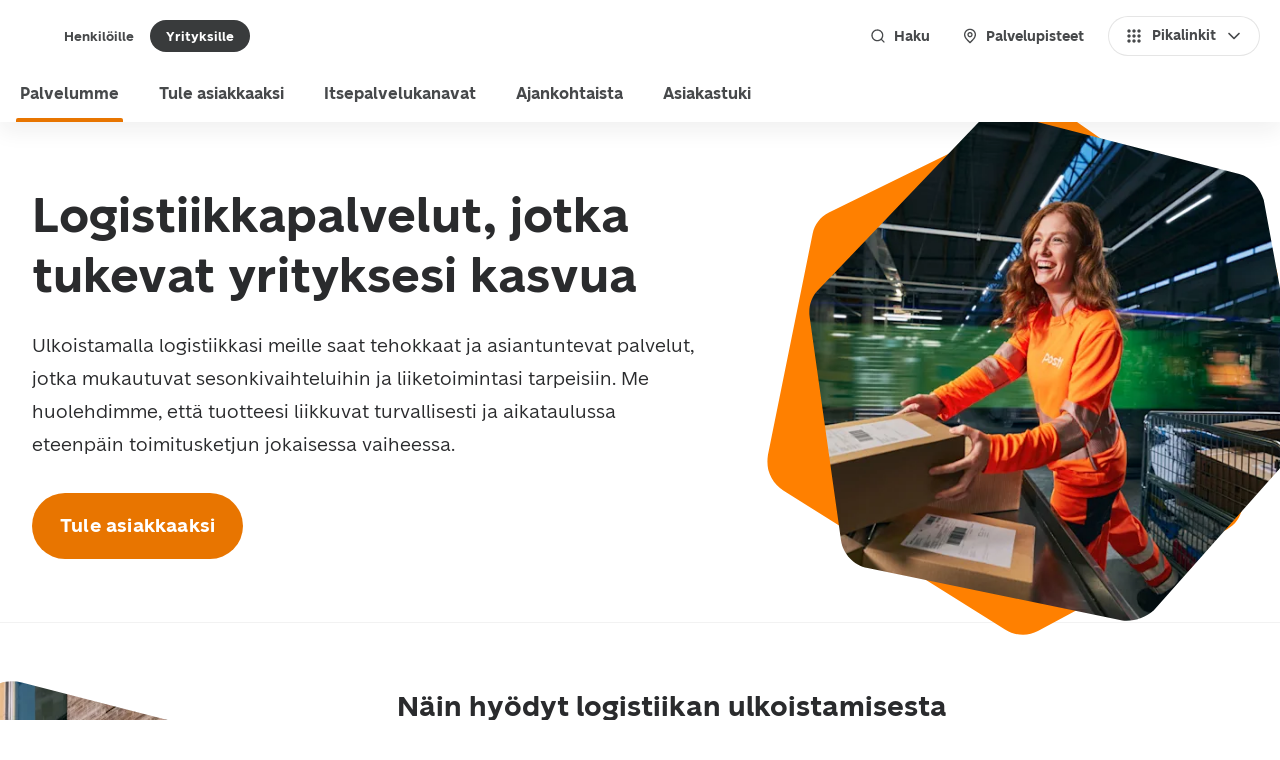

--- FILE ---
content_type: text/html; charset=utf-8
request_url: https://www.posti.fi/yrityksille/palvelumme/logistiikkapalvelut
body_size: 55534
content:
<!DOCTYPE html><html lang="fi"><head><meta charSet="utf-8" data-next-head=""/><meta name="viewport" content="width=device-width" data-next-head=""/><title data-next-head="">Kaikki logistiikkapalvelut Postilta | Posti yrityksille</title><link rel="icon" href="https://assets.ctfassets.net/dvxpcmq06s7e/pkrFI9pZwsBhQ2lBowzyt/3c40676e510621e6adb7a1aebbe8ebc0/favicon.ico" data-next-head=""/><meta property="og:locale" content="fi" data-next-head=""/><meta property="og:image" content="https://images.ctfassets.net/dvxpcmq06s7e/74DWTW8IXD0OOqXRXgcg7j/da91f8b6ec148ec11cfb22e262cab2d2/posti-default.png" data-next-head=""/><meta property="og:title" content="Kaikki logistiikkapalvelut Postilta" data-next-head=""/><meta property="og:description" content="Postin logistiikkapalvelut yrityksesi tarpeisiin. Helppoa ja sujuvaa logistiikkaa Suomessa ja kansainvälisesti." data-next-head=""/><meta name="description" content="Postin logistiikkapalvelut yrityksesi tarpeisiin. Helppoa ja sujuvaa logistiikkaa Suomessa ja kansainvälisesti." data-next-head=""/><meta property="og:site_name" content="Posti" data-next-head=""/><link rel="canonical" href="https://www.posti.fi/yrityksille/palvelumme/logistiikkapalvelut" data-next-head=""/><link href="https://cdn.posti.fi/asset/css/typography-posti-font.css" rel="stylesheet"/><link rel="preload" href="/_next/static/media/3f8f31f8e393e843-s.p.woff2" as="font" type="font/woff2" crossorigin="anonymous" data-next-font="size-adjust"/><link rel="preload" href="/_next/static/media/72c1be068793aac0-s.p.woff2" as="font" type="font/woff2" crossorigin="anonymous" data-next-font="size-adjust"/><link rel="preload" href="/_next/static/media/aced83dc9115b881-s.p.woff2" as="font" type="font/woff2" crossorigin="anonymous" data-next-font="size-adjust"/><link rel="preload" href="/_next/static/media/0bd0a4e7537afc00-s.p.woff2" as="font" type="font/woff2" crossorigin="anonymous" data-next-font="size-adjust"/><link rel="preload" href="/_next/static/media/4e68dde56a7318af-s.p.woff2" as="font" type="font/woff2" crossorigin="anonymous" data-next-font="size-adjust"/><link rel="preload" href="/_next/static/media/da27796fd9b2589e-s.p.woff2" as="font" type="font/woff2" crossorigin="anonymous" data-next-font="size-adjust"/><link rel="preload" href="/_next/static/media/239ee63ac545053e-s.p.woff2" as="font" type="font/woff2" crossorigin="anonymous" data-next-font="size-adjust"/><link rel="preload" href="/_next/static/media/2892a7258c56debd-s.p.woff2" as="font" type="font/woff2" crossorigin="anonymous" data-next-font="size-adjust"/><link rel="preload" href="/_next/static/css/cba758bff8a32350.css" as="style"/><link rel="stylesheet" href="/_next/static/css/cba758bff8a32350.css" data-n-g=""/><noscript data-n-css=""></noscript><script defer="" nomodule="" src="/_next/static/chunks/polyfills-42372ed130431b0a.js"></script><script src="/_next/static/chunks/webpack-f9f799a2d30d3769.js" defer=""></script><script src="/_next/static/chunks/framework-e4f935a0d9f5a98d.js" defer=""></script><script src="/_next/static/chunks/main-bbfdc28b141b6713.js" defer=""></script><script src="/_next/static/chunks/pages/_app-107aae3f450c1773.js" defer=""></script><script src="/_next/static/chunks/5a125e14-4783b51d6c40407b.js" defer=""></script><script src="/_next/static/chunks/eba0a73c-19b155bdbc465a9d.js" defer=""></script><script src="/_next/static/chunks/502-5e1f11f876f0d20f.js" defer=""></script><script src="/_next/static/chunks/75-179e791b95e181fe.js" defer=""></script><script src="/_next/static/chunks/pages/%5B%5B...slug%5D%5D-04a0ce0ec47de2fe.js" defer=""></script><script src="/_next/static/20251110121712/_buildManifest.js" defer=""></script><script src="/_next/static/20251110121712/_ssgManifest.js" defer=""></script><style data-styled="" data-styled-version="6.1.17">.inUAqx{font-family:var(--font-posti-font);font-weight:400;line-height:1.5;color:#2A2B2D;font-size:1rem;}/*!sc*/
data-styled.g1[id="sc-wvqi10-0"]{content:"inUAqx,"}/*!sc*/
.hmxzK{font-family:var(--font-posti-font);font-weight:700;color:#2A2B2D;font-size:1.5rem;line-height:1.4;}/*!sc*/
data-styled.g14[id="sc-1o4c90t-0"]{content:"hmxzK,"}/*!sc*/
.jxQIwQ .sc-12sr16m-0,.jxQIwQ .sc-12sr16m-1,.jxQIwQ .sc-12sr16m-2{stroke-width:2px;stroke-width:clamp(1.5px,calc(100% * 0.0625 + 0.5px),2.5px);fill:#47494B;}/*!sc*/
.hGkan .sc-12sr16m-0,.hGkan .sc-12sr16m-1,.hGkan .sc-12sr16m-2{stroke-width:2px;stroke-width:clamp(1.5px,calc(100% * 0.0625 + 0.5px),2.5px);fill:#73808C;}/*!sc*/
.htxQrX .sc-12sr16m-0,.htxQrX .sc-12sr16m-1,.htxQrX .sc-12sr16m-2{stroke-width:2px;stroke-width:clamp(1.5px,calc(100% * 0.0625 + 0.5px),2.5px);fill:#E87500;}/*!sc*/
.lnghxE .sc-12sr16m-0,.lnghxE .sc-12sr16m-1,.lnghxE .sc-12sr16m-2{stroke-width:2px;stroke-width:clamp(1.5px,calc(100% * 0.0625 + 0.5px),2.5px);fill:#FFFFFF;}/*!sc*/
data-styled.g19[id="sc-12sr16m-3"]{content:"jxQIwQ,hGkan,htxQrX,lnghxE,"}/*!sc*/
.fdptbI{display:flex;align-items:center;border-radius:3rem;z-index:0;padding:0.25rem;border:1px solid transparent;cursor:pointer;background-clip:padding-box;position:relative;background-color:transparent;transition:all 100ms ease-in;user-select:none;color:#47494B;}/*!sc*/
@media (hover:hover){.fdptbI:hover{background-color:#E5E5E5;color:#393B3C;border:1px solid #D0D1D3;}.fdptbI:hover svg *{fill:#686C6F;}}/*!sc*/
.fdptbI:focus{border:1px solid #D4E2F7;box-shadow:0 0 7px #0051C2;background-color:transparent;outline:0;border:1px solid transparent;box-shadow:inset 0 0 0 2px #E87500;color:#2A2B2D;}/*!sc*/
.fdptbI:focus[aria-disabled='true']{box-shadow:none;border:1px solid transparent;}/*!sc*/
.fdptbI:focus[aria-disabled='true']{border:1px solid #F2F2F2;}/*!sc*/
.fdptbI:focus:not(:focus-visible){border:1px solid transparent;background-color:transparent;box-shadow:none;}/*!sc*/
.fdptbI[aria-disabled='true']{color:#B5B8BA;background-color:#E5E5E5;cursor:default;pointer-events:none;border:1px solid #F2F2F2;}/*!sc*/
.fdptbI[aria-disabled='true'] svg *{fill:#B5B8BA;}/*!sc*/
.fdptbI[aria-disabled='true'] span{color:#B5B8BA;}/*!sc*/
.fdptbI svg *{fill:#818589;}/*!sc*/
.fdptbI:active:not(:focus-visible){background-color:#D0D1D3;border:1px solid #B5B8BA;color:#2A2B2D;}/*!sc*/
.fdptbI:active:not(:focus-visible) svg *{fill:#47494B;}/*!sc*/
data-styled.g30[id="sc-13tt51o-0"]{content:"fdptbI,"}/*!sc*/
.kwcChF{flex-shrink:0;width:1.5rem;height:1.5rem;}/*!sc*/
data-styled.g31[id="sc-13tt51o-1"]{content:"kwcChF,"}/*!sc*/
.kvTHAW{display:flex;align-items:center;border-style:none;border-radius:3rem;cursor:pointer;user-select:none;transition:background-color 100ms ease-in;border:none;color:#47494B;background-color:#FFFFFF;padding:0.625rem 1rem;min-height:2.5rem;box-shadow:inset 0 0 0 1px #E5E5E5;}/*!sc*/
.kvTHAW span{transition:color 100ms ease-in;}/*!sc*/
.kvTHAW svg *{transition:fill 100ms ease-in,stroke 100ms ease-in;}/*!sc*/
.kvTHAW:focus-visible{box-shadow:inset 0 0 0 2px #E87500,inset 0 0 0 4px #FFFFFF,inset 0 0 0 7px #E87500;}/*!sc*/
@media (hover: hover){.kvTHAW:focus-visible:hover{box-shadow:inset 0 0 0 2px #E87500,inset 0 0 0 4px #FFFFFF,inset 0 0 0 7px #E87500;}}/*!sc*/
.kvTHAW:focus-visible:active{box-shadow:inset 0 0 0 2px #E87500,inset 0 0 0 4px #FFFFFF,inset 0 0 0 7px #E87500;}/*!sc*/
@media (hover: hover){.kvTHAW:hover{background-color:#E5E5E5;box-shadow:inset 0 0 0 1px #D0D1D3;color:#393B3C;}.kvTHAW:hover svg:not([role='status']) *{fill:#393B3C;}}/*!sc*/
.kvTHAW:active{outline:none;background-color:#D0D1D3;box-shadow:inset 0 0 0 1px #E5E5E5;color:#47494B;}/*!sc*/
.kvTHAW:active svg:not([role='status']) *{fill:#47494B;}/*!sc*/
.kvTHAW:focus{outline:none;background-color:#FFFFFF;}/*!sc*/
.kvTHAW:focus[aria-disabled='true']{box-shadow:none;outline:none;}/*!sc*/
@media (hover: hover){.kvTHAW:focus:hover{background-color:#E5E5E5;}}/*!sc*/
.kvTHAW:focus:active{background-color:#D0D1D3;}/*!sc*/
.kvTHAW[aria-disabled='true']{cursor:default;pointer-events:none;color:#B5B8BA;background-color:#E5E5E5;}/*!sc*/
.kvTHAW[aria-disabled='true'] svg *{fill:#B5B8BA;}/*!sc*/
.kvTHAW .sc-1i37xtg-4{width:1.25rem;height:1.25rem;}/*!sc*/
data-styled.g42[id="sc-8cub1p-0"]{content:"kvTHAW,"}/*!sc*/
.jQyAiz{display:flex;align-items:center;justify-content:inherit;width:100%;font-family:var(--font-posti-font);font-weight:700;font-size:0.875rem;line-height:1;}/*!sc*/
data-styled.g43[id="sc-8cub1p-1"]{content:"jQyAiz,"}/*!sc*/
.fVeytJ{flex-shrink:0;width:1.5rem;height:1.5rem;width:1.25rem;height:1.25rem;}/*!sc*/
data-styled.g44[id="sc-8cub1p-2"]{content:"fVeytJ,"}/*!sc*/
.hEktnf{margin-right:0.5rem;}/*!sc*/
data-styled.g45[id="sc-8cub1p-3"]{content:"hEktnf,"}/*!sc*/
.bcVfuf{margin-left:0.5rem;}/*!sc*/
data-styled.g46[id="sc-8cub1p-4"]{content:"bcVfuf,"}/*!sc*/
.dCHrLm{margin-bottom:1.5rem;}/*!sc*/
data-styled.g70[id="sc-4t8b57-1"]{content:"dCHrLm,"}/*!sc*/
.hrOHKL .sc-1ypvmfj-0{margin-bottom:0.5rem;}/*!sc*/
data-styled.g71[id="sc-4t8b57-2"]{content:"hrOHKL,"}/*!sc*/
.kjKwhT{margin:-1.5rem -1.5rem 1.5rem;border-radius:1rem 1rem 0 0;overflow:hidden;}/*!sc*/
.kjKwhT img{width:100%;}/*!sc*/
data-styled.g72[id="sc-4t8b57-3"]{content:"kjKwhT,"}/*!sc*/
.LKXBu{margin-top:1.5rem;}/*!sc*/
data-styled.g74[id="sc-4t8b57-5"]{content:"LKXBu,"}/*!sc*/
.hxuEdY{flex-shrink:0;margin-left:0.5rem;}/*!sc*/
data-styled.g148[id="sc-1r1kaua-0"]{content:"hxuEdY,"}/*!sc*/
.fRQGTs{display:inline-flex;align-items:center;letter-spacing:0.0125rem;cursor:pointer;border:1px solid transparent;font-weight:600;font-family:Montserrat;font-size:1rem;color:#0051C2;display:inline;font-family:var(--font-posti-font);font-size:1.1875rem;font-weight:700;line-height:1.1875rem;padding:0.125rem 0;color:#B85C00;border:none;text-decoration:none;padding:1.125rem 1.75rem;min-height:3.5rem;width:fit-content;display:flex;align-items:center;border-style:none;border-radius:3rem;cursor:pointer;user-select:none;transition:background-color 100ms ease-in;color:#FFFFFF;background-color:#E87500;}/*!sc*/
.fRQGTs[aria-disabled='true']{pointer-events:none;}/*!sc*/
.fRQGTs .sc-1r1kaua-0{width:1.25rem;height:1.25rem;}/*!sc*/
.fRQGTs .sc-1r1kaua-0 *{fill:#B85C00;}/*!sc*/
@media (hover:hover){.fRQGTs:hover{text-decoration:none;}}/*!sc*/
.fRQGTs span{transition:color 100ms ease-in;}/*!sc*/
.fRQGTs svg *{transition:fill 100ms ease-in,stroke 100ms ease-in;}/*!sc*/
.fRQGTs[aria-disabled='false'] svg:not([role='status']) *{fill:#FFFFFF;}/*!sc*/
@media (hover: hover){.fRQGTs:hover{color:#FFFFFF;background-color:#B85C00;}.fRQGTs:hover svg:not([role='status']) *{fill:#FFFFFF;}}/*!sc*/
.fRQGTs:active{color:#FFFFFF;background-color:#8A4500;}/*!sc*/
.fRQGTs:active svg:not([role='status']) *{fill:#FFFFFF;}/*!sc*/
.fRQGTs:focus-visible{background-color:#E87500;box-shadow:inset 0 0 0 2px #E87500,inset 0 0 0 4px #FFFFFF;}/*!sc*/
@media (hover: hover){.fRQGTs:focus-visible:hover{color:#FFFFFF;background-color:#B85C00;box-shadow:inset 0 0 0 2px #B85C00,inset 0 0 0 4px #FFFFFF;}.fRQGTs:focus-visible:hover svg:not([role='status']) *{fill:#FFFFFF;}}/*!sc*/
.fRQGTs:focus-visible:active{color:#FFFFFF;background-color:#8A4500;box-shadow:inset 0 0 0 2px #8A4500,inset 0 0 0 4px #FFFFFF;}/*!sc*/
.fRQGTs:focus-visible:active svg:not([role='status']) *{fill:#FFFFFF;}/*!sc*/
.fRQGTs:focus:not(:focus-visible){box-shadow:none;}/*!sc*/
.fRQGTs[aria-disabled='true']{box-shadow:inset 0 0 0 2px #E5E5E5;background-color:#E5E5E5;}/*!sc*/
.errREn{display:inline-flex;align-items:center;letter-spacing:0.0125rem;cursor:pointer;border:1px solid transparent;font-weight:600;font-family:Montserrat;font-size:1rem;color:#0051C2;display:inline;font-family:var(--font-posti-font);font-size:1.1875rem;font-weight:700;line-height:1.1875rem;padding:0.125rem 0;color:#B85C00;border:none;text-decoration:none;}/*!sc*/
.errREn[aria-disabled='true']{pointer-events:none;}/*!sc*/
.errREn .sc-1r1kaua-0{width:1.25rem;height:1.25rem;}/*!sc*/
.errREn .sc-1r1kaua-0 *{fill:#B85C00;}/*!sc*/
@media (hover:hover){.errREn:hover{color:#8A4500;text-decoration:underline;}.errREn:hover .sc-1r1kaua-0 *{fill:#8A4500;}.errREn:hover:focus{color:#8A4500;text-decoration:underline;}.errREn:hover:focus .sc-1r1kaua-0 *{fill:#8A4500;}}/*!sc*/
.errREn:focus{border:none;box-shadow:0px 0 0 2px #E87500,0 0 0 3px #FFFFFF,0 0 0 4px #E87500;text-decoration:underline;background-color:#FFFFFF;}/*!sc*/
.errREn:focus:not(:focus-visible){border:none;box-shadow:none;background-color:transparent;}/*!sc*/
.errREn:active,.errREn:active:focus{color:#613100;text-decoration:underline;}/*!sc*/
.errREn:active .sc-1r1kaua-0 *,.errREn:active:focus .sc-1r1kaua-0 *{fill:#613100;}/*!sc*/
data-styled.g149[id="sc-1r1kaua-1"]{content:"fRQGTs,errREn,"}/*!sc*/
.eqFnGz{flex-shrink:0;margin-right:0.5rem;}/*!sc*/
data-styled.g170[id="sc-1flt6p9-0"]{content:"eqFnGz,"}/*!sc*/
.blZWVh{flex-shrink:0;margin-left:0.5rem;}/*!sc*/
data-styled.g171[id="sc-1flt6p9-1"]{content:"blZWVh,"}/*!sc*/
.fcuUbq{font-family:var(--font-posti-font);font-size:0.875rem;font-weight:400;color:#FFFFFF;letter-spacing:0;line-height:120%;padding:0;}/*!sc*/
.fcuUbq[aria-disabled='true']{cursor:default;pointer-events:none;color:#B5B8BA;}/*!sc*/
.fcuUbq svg{width:1rem;height:1rem;fill:#FFFFFF;}/*!sc*/
@media (hover:hover){.fcuUbq:hover{color:#FFFFFF;}.fcuUbq:hover svg{fill:#FFFFFF;}}/*!sc*/
.fcuUbq:active{color:#E87500;}/*!sc*/
.fcuUbq:active svg{fill:#E87500;}/*!sc*/
.fcuUbq:focus{background-color:transparent;box-shadow:0 0 0 2px #E87500,0 0 0 3px #FFFFFF,0 0 0 4px #E87500;}/*!sc*/
.fcuUbq:focus:not(:focus-visible){box-shadow:none;}/*!sc*/
.fcuUbq:focus[aria-disabled='true']{box-shadow:0 0 0 4px transparent;}/*!sc*/
@media (hover:hover){.fcuUbq:focus:hover{color:#FFFFFF;}.fcuUbq:focus:hover svg{fill:#FFFFFF;}}/*!sc*/
.fcuUbq:focus:active{color:#E87500;}/*!sc*/
.fcuUbq:focus:active svg{fill:#E87500;}/*!sc*/
data-styled.g172[id="sc-1flt6p9-2"]{content:"fcuUbq,"}/*!sc*/
.dTRfcE{display:flex;width:100%;flex-direction:column;align-items:flex-start;list-style-type:none;border-radius:1rem;}/*!sc*/
.dTRfcE .sc-1o4c90t-0{line-height:1.4;font-weight:700;font-family:var(--font-posti-font);font-size:1.1875rem;}/*!sc*/
.dTRfcE .sc-wvqi10-0{line-height:100%;font-weight:400;font-family:var(--font-posti-font);font-size:1rem;}/*!sc*/
@media screen and (width >= 480px){.dTRfcE .sc-1o4c90t-0{line-height:1.4;font-weight:700;font-family:var(--font-posti-font);font-size:1.75rem;}.dTRfcE .sc-wvqi10-0{line-height:100%;font-weight:400;font-family:var(--font-posti-font);font-size:1.1875rem;}}/*!sc*/
@media screen and (min-width:48em){.dTRfcE{max-width:37.5rem;}}/*!sc*/
data-styled.g207[id="sc-zaespy-0"]{content:"dTRfcE,"}/*!sc*/
.bSWqWL{width:100%;overflow:hidden;transition:all 100ms ease;border-radius:1rem;padding:0 0.5rem 1.5rem;background-color:transparent;box-shadow:none;}/*!sc*/
.bSWqWL .sc-zaespy-4{margin:0 -0.5rem 1.75rem;}/*!sc*/
.bSWqWL .sc-zaespy-4 img{border-radius:1rem;}/*!sc*/
.bSWqWL .sc-zaespy-2{margin-bottom:1rem;}/*!sc*/
@media screen and (width >= 480px){.bSWqWL{padding:0 0.75rem 1.75rem;}.bSWqWL .sc-zaespy-4{margin:0 -0.75rem 2rem;}.bSWqWL .sc-zaespy-2{margin-bottom:2rem;}}/*!sc*/
@media screen and (min-width:64em){.bSWqWL{padding:0 0.5rem 1.5rem;}.bSWqWL .sc-zaespy-4{margin:0 -0.5rem 1.75rem;}.bSWqWL .sc-zaespy-2{margin-bottom:1rem;}}/*!sc*/
.bSWqWL:hover{color:#2A2B2D;text-decoration:none;box-shadow:none;}/*!sc*/
.bSWqWL:hover .sc-zaespy-2{text-decoration:underline;}/*!sc*/
.bSWqWL:active{background-color:#D0D1D3;}/*!sc*/
.bSWqWL:active .sc-zaespy-2{text-decoration:underline;}/*!sc*/
.bSWqWL:focus{box-shadow:0 0 0 3px #E87500;}/*!sc*/
.bSWqWL:focus:hover{box-shadow:0 0 0 3px #E87500,0 4px 16px 0 rgb(0 0 0 / 20%),0 3px 1px 0 rgb(0 0 0 / 6%),0 1px 1px 0 rgb(0 0 0 / 8%),0 3px 8px 0 rgb(0 0 0 / 8%),0 15px 22px 0 rgb(0 0 0 / 4%);}/*!sc*/
.bSWqWL:focus:not(:focus-visible){box-shadow:none;}/*!sc*/
.bSWqWL[aria-disabled='true']{pointer-events:none;}/*!sc*/
.bSWqWL[aria-disabled='true'] .sc-zaespy-2>*,.bSWqWL[aria-disabled='true'] .sc-zaespy-3>*,.bSWqWL[aria-disabled='true'] .sc-zaespy-5>*{color:#B5B8BA;}/*!sc*/
.bSWqWL[aria-disabled='true'] .sc-zaespy-4{opacity:0.5;}/*!sc*/
data-styled.g208[id="sc-zaespy-1"]{content:"bSWqWL,"}/*!sc*/
.bfvVgs{border-radius:1rem 1rem 0 0;position:relative;padding-top:56.25%;}/*!sc*/
.bfvVgs img{position:absolute;top:0;left:0;width:100%;height:100%;object-fit:cover;}/*!sc*/
@media screen and (width >= 480px){.bfvVgs{height:14.5rem;}}/*!sc*/
data-styled.g211[id="sc-zaespy-4"]{content:"bfvVgs,"}/*!sc*/
.brRphy{margin:0;min-height:2rem;display:inline-flex;align-items:center;justify-content:center;border-radius:1.25rem;cursor:pointer;outline:none;user-select:none;transition:background-color 100ms ease-in,box-shadow 100ms ease-in;font-family:var(--font-posti-font);font-size:0.8125rem;font-weight:700;border:none;padding:0 1rem;background-color:transparent;color:#47494B;}/*!sc*/
.brRphy[aria-current]:not([aria-current='false']){background-color:#393B3C;color:#FFFFFF;}/*!sc*/
.brRphy[aria-current]:not([aria-current='false'])[aria-disabled='true']{cursor:default;pointer-events:none;background-color:#E5E5E5;box-shadow:none;color:#B5B8BA;}/*!sc*/
.brRphy .sc-1flt6p9-0,.brRphy .sc-1flt6p9-1{width:1rem;height:1rem;}/*!sc*/
@media (hover:hover){.brRphy:hover{text-decoration:none;background-color:#E5E5E5;color:#393B3C;}.brRphy:hover[aria-current]:not([aria-current='false']){background-color:#2A2B2D;color:#FFFFFF;}}/*!sc*/
.brRphy:active{background-color:#D0D1D3;}/*!sc*/
.brRphy:active[aria-current]:not([aria-current='false']){background-color:#212121;}/*!sc*/
.brRphy:focus{outline:none;border:none;z-index:1;}/*!sc*/
.brRphy:focus[aria-disabled='true']{box-shadow:none;}/*!sc*/
.brRphy:focus-visible{box-shadow:inset 0 0 0 2px #E87500,inset 0 0 0 4px #FFFFFF,inset 0 0 0 7px #E87500;}/*!sc*/
.brRphy:focus:not(:focus-visible){border:none;}/*!sc*/
.brRphy[aria-disabled='true']{cursor:default;pointer-events:none;background-color:#E5E5E5;color:#B5B8BA;}/*!sc*/
.evluhV{margin:0;min-height:2.5rem;display:inline-flex;align-items:center;justify-content:center;border-radius:1.25rem;cursor:pointer;outline:none;user-select:none;transition:background-color 100ms ease-in,box-shadow 100ms ease-in;font-family:var(--font-posti-font);font-size:0.875rem;font-weight:700;border:none;padding:0 1rem;background-color:transparent;color:#47494B;}/*!sc*/
.evluhV[aria-current]:not([aria-current='false']){background-color:#393B3C;color:#FFFFFF;}/*!sc*/
.evluhV[aria-current]:not([aria-current='false'])[aria-disabled='true']{cursor:default;pointer-events:none;background-color:#E5E5E5;box-shadow:none;color:#B5B8BA;}/*!sc*/
.evluhV .sc-1flt6p9-0,.evluhV .sc-1flt6p9-1{width:1rem;height:1rem;}/*!sc*/
@media (hover:hover){.evluhV:hover{text-decoration:none;background-color:#E5E5E5;color:#393B3C;}.evluhV:hover[aria-current]:not([aria-current='false']){background-color:#2A2B2D;color:#FFFFFF;}}/*!sc*/
.evluhV:active{background-color:#D0D1D3;}/*!sc*/
.evluhV:active[aria-current]:not([aria-current='false']){background-color:#212121;}/*!sc*/
.evluhV:focus{outline:none;border:none;z-index:1;}/*!sc*/
.evluhV:focus[aria-disabled='true']{box-shadow:none;}/*!sc*/
.evluhV:focus-visible{box-shadow:inset 0 0 0 2px #E87500,inset 0 0 0 4px #FFFFFF,inset 0 0 0 7px #E87500;}/*!sc*/
.evluhV:focus:not(:focus-visible){border:none;}/*!sc*/
.evluhV[aria-disabled='true']{cursor:default;pointer-events:none;background-color:#E5E5E5;color:#B5B8BA;}/*!sc*/
data-styled.g213[id="sc-lbcjcv-0"]{content:"brRphy,evluhV,"}/*!sc*/
*,*::before,*::after{box-sizing:border-box;}/*!sc*/
*{-webkit-tap-highlight-color:transparent;}/*!sc*/
html{font-family:sans-serif;line-height:1.15;text-size-adjust:100%;-webkit-tap-highlight-color:#262C30;}/*!sc*/
article,aside,figcaption,figure,footer,header,hgroup,main,nav,section{display:block;}/*!sc*/
body{margin:0;font-family:var(--font-posti-font);font-size:1rem;font-weight:400;line-height:1.5;color:#3B4A57;text-align:left;background-color:#FFFFFF;}/*!sc*/
[tabindex='-1']:focus{outline:0!important;}/*!sc*/
hr{box-sizing:content-box;height:0;overflow:visible;}/*!sc*/
h1,h2,h3,h4,h5,h6{margin-top:0;margin-bottom:0.5rem;}/*!sc*/
p{margin-top:0;margin-bottom:1rem;font-family:var(--font-posti-font);}/*!sc*/
abbr[title],abbr[data-original-title]{text-decoration:underline dotted;cursor:help;border-bottom:0;text-decoration-skip-ink:none;}/*!sc*/
address{margin-bottom:1rem;font-style:normal;line-height:inherit;}/*!sc*/
ol,ul,dl{margin-top:0;margin-bottom:1rem;}/*!sc*/
ol ol,ul ul,ol ul,ul ol{margin-bottom:0;}/*!sc*/
dt{font-weight:700;}/*!sc*/
dd{margin-bottom:0.5rem;margin-left:0;}/*!sc*/
blockquote{margin:0 0 1rem;}/*!sc*/
b,strong{font-weight:bolder;}/*!sc*/
small{font-size:80%;}/*!sc*/
sub,sup{position:relative;font-size:75%;line-height:0;vertical-align:baseline;}/*!sc*/
sub{bottom:-0.25em;}/*!sc*/
sup{top:-0.5em;}/*!sc*/
a{color:#0051C2;text-decoration:none;background-color:transparent;color:#47494B;font-weight:500;text-decoration:underline;cursor:pointer;}/*!sc*/
a:focus{outline:0;outline-offset:0;box-shadow:0 0 0 2px #E87500,0 0 0 3px #FFFFFF,0 0 0 4px #E87500;}/*!sc*/
a:focus:not(:focus-visible){box-shadow:none;}/*!sc*/
@media (hover:hover){a:hover{color:#0051C2;text-decoration:underline;color:#B85C00;cursor:pointer;}}/*!sc*/
a:active,a:active:focus{color:#8A4500;}/*!sc*/
a:not([href],[tabindex]){color:inherit;text-decoration:none;}/*!sc*/
a:not([href],[tabindex]):hover,a:not([href],[tabindex]):focus{color:inherit;text-decoration:none;}/*!sc*/
a:not([href],[tabindex]):focus{outline:0;}/*!sc*/
pre,code,kbd,samp{font-family:SFMono-Regular,Menlo,Monaco,Consolas,'Liberation Mono','Courier New',monospace;font-size:1em;}/*!sc*/
pre{margin-top:0;margin-bottom:1rem;overflow:auto;}/*!sc*/
figure{margin:0 0 1rem;}/*!sc*/
img{vertical-align:middle;border-style:none;}/*!sc*/
svg{overflow:hidden;vertical-align:middle;}/*!sc*/
table{border-collapse:collapse;}/*!sc*/
caption{padding-top:0.75rem;padding-bottom:0.75rem;color:#262C30;text-align:left;caption-side:bottom;}/*!sc*/
th{text-align:inherit;}/*!sc*/
label{display:inline-block;margin-bottom:0.5rem;}/*!sc*/
button{border-radius:0;}/*!sc*/
button:focus{outline:0.0625rem dotted;outline:0.3125rem auto -webkit-focus-ring-color;}/*!sc*/
input,button,select,optgroup,textarea{margin:0;font-family:inherit;font-size:inherit;line-height:inherit;resize:vertical;}/*!sc*/
button,input{overflow:visible;}/*!sc*/
button,select{text-transform:none;}/*!sc*/
select{word-wrap:normal;}/*!sc*/
button,[type='button'],[type='reset'],[type='submit']{appearance:auto;}/*!sc*/
button:not(:disabled),[type='button']:not(:disabled),[type='reset']:not(:disabled),[type='submit']:not(:disabled){cursor:pointer;}/*!sc*/
button::-moz-focus-inner,[type='button']::-moz-focus-inner,[type='reset']::-moz-focus-inner,[type='submit']::-moz-focus-inner{padding:0;border-style:none;}/*!sc*/
input[type='radio'],input[type='checkbox']{box-sizing:border-box;padding:0;}/*!sc*/
input[type='date'],input[type='time'],input[type='datetime-local'],input[type='month']{appearance:auto;}/*!sc*/
textarea{overflow:auto;resize:vertical;}/*!sc*/
fieldset{min-width:0;padding:0;margin:0;border:0;}/*!sc*/
legend{display:block;width:100%;max-width:100%;padding:0;margin-bottom:0.5rem;font-size:1.5rem;line-height:inherit;color:inherit;white-space:normal;}/*!sc*/
progress{vertical-align:baseline;}/*!sc*/
[type='number']::-webkit-inner-spin-button,[type='number']::-webkit-outer-spin-button{height:auto;}/*!sc*/
[type='search']{outline-offset:-0.125rem;appearance:none;}/*!sc*/
[type='search']::-webkit-search-decoration{appearance:none;}/*!sc*/
::-webkit-file-upload-button{font:inherit;appearance:auto;}/*!sc*/
output{display:inline-block;}/*!sc*/
summary{display:list-item;cursor:pointer;}/*!sc*/
template{display:none;}/*!sc*/
[hidden]{display:none!important;}/*!sc*/
:focus{outline:none;}/*!sc*/
data-styled.g376[id="sc-global-iEDSUG1"]{content:"sc-global-iEDSUG1,"}/*!sc*/
.hpNsXs[data-placement='top']{--origin:translateY(8px);}/*!sc*/
.hpNsXs[data-placement='top']:has(.react-aria-OverlayArrow){margin-bottom:6px;}/*!sc*/
.hpNsXs[data-placement='top'] .react-aria-OverlayArrow{margin-block-start:-2px;}/*!sc*/
.hpNsXs[data-placement='top'] .react-aria-OverlayArrow #arrow-path{filter:drop-shadow(0 3px 1px rgb(0 0 0 / 8%));}/*!sc*/
.hpNsXs[data-placement='bottom']{--origin:translateY(-8px);}/*!sc*/
.hpNsXs[data-placement='bottom'] .react-aria-OverlayArrow svg{transform:rotate(180deg);}/*!sc*/
.hpNsXs[data-placement='bottom']:has(.react-aria-OverlayArrow){margin-top:6px;}/*!sc*/
.hpNsXs[data-placement='right']{--origin:translateX(-8px);}/*!sc*/
.hpNsXs[data-placement='right']:has(.react-aria-OverlayArrow){margin-left:6px;}/*!sc*/
.hpNsXs[data-placement='right'] .react-aria-OverlayArrow svg{transform:rotate(90deg);}/*!sc*/
.hpNsXs[data-placement='right'] .react-aria-OverlayArrow #arrow-path{filter:drop-shadow(0 0 1px rgb(0 0 0 / 17%));}/*!sc*/
.hpNsXs[data-placement='left']{--origin:translateX(8px);}/*!sc*/
.hpNsXs[data-placement='left']:has(.react-aria-OverlayArrow){margin-right:6px;}/*!sc*/
.hpNsXs[data-placement='left'] .react-aria-OverlayArrow svg{transform:rotate(-90deg);}/*!sc*/
.hpNsXs[data-placement='left'] .react-aria-OverlayArrow #arrow-path{filter:drop-shadow(0 -1px 1px rgb(0 0 0 / 40%));}/*!sc*/
.hpNsXs[data-entering]{animation-name:fXQiUa;animation-duration:150ms;}/*!sc*/
.hpNsXs[data-exiting]{animation-name:fXQiUa;animation-duration:150ms;animation-direction:reverse;}/*!sc*/
data-styled.g388[id="sc-1jkjii5-0"]{content:"hpNsXs,"}/*!sc*/
.jhxzVQ{display:flex;align-items:center;padding:0.5rem 0;}/*!sc*/
data-styled.g393[id="sc-nckysm-2"]{content:"jhxzVQ,"}/*!sc*/
.cgFBMX{background:#FFFFFF;color:#47494B;width:100%;box-shadow:rgb(27 31 35 / 7%) 0 8px 22px;}/*!sc*/
data-styled.g396[id="sc-zzcey7-0"]{content:"cgFBMX,"}/*!sc*/
.jKierh{width:100%;position:relative;display:flex;align-items:center;justify-content:space-between;padding:0.75rem 1rem;min-height:4.5rem;}/*!sc*/
data-styled.g397[id="sc-zzcey7-1"]{content:"jKierh,"}/*!sc*/
.ikJsse{height:100%;display:flex;flex:0 1 auto;align-items:center;}/*!sc*/
data-styled.g398[id="sc-zzcey7-2"]{content:"ikJsse,"}/*!sc*/
.jJRyII{display:none;align-items:stretch;flex:1 1 auto;list-style:none;margin:0;padding:0 0.25rem;height:100%;}/*!sc*/
data-styled.g399[id="sc-zzcey7-3"]{content:"jJRyII,"}/*!sc*/
.KkhHN{display:flex;margin-left:1.5rem;padding:0;gap:0.5rem;}/*!sc*/
data-styled.g400[id="sc-zzcey7-4"]{content:"KkhHN,"}/*!sc*/
.gTbWgE{line-height:1.35;font-weight:700;font-family:var(--font-posti-font);font-size:2rem;color:#2A2B2D;margin:0 0 1rem;hyphens:manual;}/*!sc*/
@media screen and (min-width:576px){.gTbWgE{line-height:1.25;font-weight:700;font-family:var(--font-posti-font);font-size:2.5rem;margin:0 0 1.5rem;}}/*!sc*/
@media screen and (min-width:){.gTbWgE{line-height:1.25;font-weight:700;font-family:var(--font-posti-font);font-size:3rem;margin:0 0 2rem;}}/*!sc*/
data-styled.g401[id="sc-34cdcd16-0"]{content:"gTbWgE,"}/*!sc*/
.hDujYL{line-height:1.4;font-weight:700;font-family:var(--font-posti-font);font-size:1.375rem;color:#2A2B2D;margin:2.5rem 0 1rem;hyphens:manual;}/*!sc*/
@media screen and (min-width:576px){.hDujYL{line-height:1.4;font-weight:700;font-family:var(--font-posti-font);font-size:1.75rem;margin:3.5rem 0 1.5rem;}}/*!sc*/
@media screen and (min-width:){.hDujYL{line-height:1.35;font-weight:700;font-family:var(--font-posti-font);font-size:2rem;margin:3.5rem 0 2rem;}}/*!sc*/
data-styled.g402[id="sc-34cdcd16-1"]{content:"hDujYL,"}/*!sc*/
.iFWaUi{line-height:100%;font-weight:700;font-family:var(--font-posti-font);font-size:1rem;color:#2A2B2D;margin:0 0 1.5rem;hyphens:manual;}/*!sc*/
@media screen and (min-width:576px){.iFWaUi{line-height:1.4;font-weight:700;font-family:var(--font-posti-font);font-size:1.1875rem;}}/*!sc*/
data-styled.g403[id="sc-34cdcd16-2"]{content:"iFWaUi,"}/*!sc*/
.gYwVLy{line-height:1.4;font-weight:700;font-family:var(--font-posti-font);font-size:1.1875rem;color:#2A2B2D;margin:0 0 1rem;hyphens:auto;word-wrap:break-word;}/*!sc*/
@media screen and (min-width:576px){.gYwVLy{line-height:1.4;font-weight:700;font-family:var(--font-posti-font);font-size:1.375rem;margin:0;}}/*!sc*/
data-styled.g406[id="sc-34cdcd16-5"]{content:"gYwVLy,"}/*!sc*/
html{scroll-behavior:smooth;}/*!sc*/
data-styled.g408[id="sc-global-kpcuqx1"]{content:"sc-global-kpcuqx1,"}/*!sc*/
.gDrkSZ{margin:0;}/*!sc*/
.gDrkSZ p{line-height:1.5;font-weight:400;font-family:var(--font-posti-font);font-size:1rem;}/*!sc*/
@media screen and (min-width:30em){.gDrkSZ p{line-height:1.78125;font-weight:400;font-family:var(--font-posti-font);font-size:1.1875rem;}}/*!sc*/
@media screen and (min-width:64em){.gDrkSZ{max-width:49.125rem;}}/*!sc*/
data-styled.g413[id="sc-fc7bba45-3"]{content:"gDrkSZ,"}/*!sc*/
.kBXCNb{max-width:100%;max-height:100%;}/*!sc*/
data-styled.g422[id="sc-ccc7c456-0"]{content:"kBXCNb,"}/*!sc*/
.ekBmIm{position:absolute;bottom:-1px;z-index:10;width:100%;height:auto;overflow:hidden;}/*!sc*/
@media (min-width:64em){.ekBmIm{display:none;}}/*!sc*/
data-styled.g429[id="sc-7b404d85-6"]{content:"ekBmIm,"}/*!sc*/
.izUClS{position:relative;display:flex;justify-content:center;align-items:center;padding-top:80%;overflow:hidden;}/*!sc*/
@media (min-width:64em){.izUClS{position:absolute;top:-4.5rem;left:57%;padding:0;width:544px;height:560px;overflow:visible;transform:scale(0.82);}}/*!sc*/
@media (min-width:80em){.izUClS{transform:scale(1.04);top:-1rem;left:61%;}}/*!sc*/
@media (min-width:80em){.izUClS{transform:scale(1.04);}}/*!sc*/
.dSRAFo{position:relative;display:flex;position:absolute;transform:scale(0.68);width:544px;height:560px;}/*!sc*/
@media (min-width:48em){.dSRAFo{position:relative;}}/*!sc*/
@media (min-width:64em){.dSRAFo{transform:scale(0.8125);}}/*!sc*/
@media (min-width:80em){.dSRAFo{transform:scale(1);}}/*!sc*/
@media (min-width:80em){.dSRAFo{transform:scale(1.04);}}/*!sc*/
data-styled.g431[id="sc-54f302-0"]{content:"izUClS,dSRAFo,"}/*!sc*/
.fPXZjx{aspect-ratio:1/1.03;width:100%;object-position:center;object-fit:cover;position:absolute;top:0;left:0;width:100%;height:100%;}/*!sc*/
@media (min-width:64em){.fPXZjx{width:544px;height:560px;clip-path:url(#clip-mask-is-hero);}}/*!sc*/
.jLIrce{aspect-ratio:1/1.03;width:100%;object-position:center;object-fit:cover;width:544px;height:560px;max-width:none;max-height:none;clip-path:url(#clip-mask);}/*!sc*/
data-styled.g432[id="sc-54f302-1"]{content:"fPXZjx,jLIrce,"}/*!sc*/
.ebzJce{position:absolute;width:100%;left:-2rem;}/*!sc*/
@media (min-width:64em){.ebzJce{width:544px;height:560px;display:block;}}/*!sc*/
.VsmDz{position:absolute;width:100%;width:544px;height:560px;display:block;transform:scale(0.95);margin-left:-4rem;}/*!sc*/
data-styled.g433[id="sc-54f302-2"]{content:"ebzJce,VsmDz,"}/*!sc*/
.gIdbUb{width:1px;height:1px;display:none;}/*!sc*/
@media (min-width:64em){.gIdbUb{display:block;}}/*!sc*/
.boXkpE{width:1px;height:1px;display:block;}/*!sc*/
@media (min-width:64em){.boXkpE{display:block;}}/*!sc*/
data-styled.g434[id="sc-54f302-3"]{content:"gIdbUb,boXkpE,"}/*!sc*/
.crBrWf{line-height:1.4;font-weight:700;font-family:var(--font-posti-font);font-size:1.75rem;margin:0 0 1rem;}/*!sc*/
@media screen and (min-width:30em){.crBrWf{line-height:1.25;font-weight:700;font-family:var(--font-posti-font);font-size:2.5rem;max-width:45rem;}}/*!sc*/
@media screen and (min-width:80em){.crBrWf{line-height:1.25;font-weight:700;font-family:var(--font-posti-font);font-size:3rem;margin:0 0 1.5rem;max-width:none;}}/*!sc*/
data-styled.g446[id="sc-d4537c94-0"]{content:"crBrWf,"}/*!sc*/
.doRnFV{margin:2rem 0 0;display:flex;gap:0.75rem;flex-wrap:wrap;}/*!sc*/
data-styled.g447[id="sc-d4537c94-1"]{content:"doRnFV,"}/*!sc*/
@media (min-width:64em){.etmkPB{display:flex;width:100%;}}/*!sc*/
@media (min-width:80em){.etmkPB{max-width:81.25rem;margin:0 auto;}}/*!sc*/
data-styled.g451[id="sc-d4537c94-5"]{content:"etmkPB,"}/*!sc*/
@media (min-width:64em){.dWFGOJ{position:relative;display:flex;justify-content:center;flex-direction:column;padding:0 3rem;min-height:27.5rem;}}/*!sc*/
@media (min-width:80em){.dWFGOJ{padding:0 2rem;min-height:31.25rem;padding:0 2rem;}}/*!sc*/
data-styled.g452[id="sc-d4537c94-6"]{content:"dWFGOJ,"}/*!sc*/
.fHShfB{display:flex;flex-direction:column;justify-content:center;position:relative;z-index:10;margin-top:-1.5rem;width:100%;}/*!sc*/
@media (min-width:64em){.fHShfB{position:relative;margin-top:0;max-width:35rem;padding:2rem 0;max-width:50%;}}/*!sc*/
@media (min-width:80em){.fHShfB{max-width:45rem;max-width:55%;}}/*!sc*/
data-styled.g453[id="sc-d4537c94-7"]{content:"fHShfB,"}/*!sc*/
@media (min-width:64em){.GDGVV{object-fit:cover;}}/*!sc*/
@media (min-width:64em){.GDGVV{top:50%;transform:translateY(-50%) scale(0.76);}}/*!sc*/
@media (min-width:80em){.GDGVV{transform:translateY(-50%) scale(0.94);}}/*!sc*/
data-styled.g456[id="sc-d4537c94-10"]{content:"GDGVV,"}/*!sc*/
.fPmzHq{position:relative;display:flex;flex-direction:column;min-height:100dvh;overflow:hidden;width:100%;}/*!sc*/
data-styled.g457[id="sc-ee9635b5-0"]{content:"fPmzHq,"}/*!sc*/
.lgBoZA{display:flex;flex-direction:column;flex-grow:1;padding-bottom:6rem;}/*!sc*/
data-styled.g458[id="sc-ee9635b5-1"]{content:"lgBoZA,"}/*!sc*/
.flEgHz{display:inline-flex!important;align-items:center;text-decoration:none;}/*!sc*/
.flEgHz svg *{fill:#FFFFFF;}/*!sc*/
data-styled.g460[id="sc-66734374-0"]{content:"flEgHz,"}/*!sc*/
.FmKFA{display:inline-block;}/*!sc*/
.FmKFA svg{width:1.1875rem!important;height:1.1875rem!important;}/*!sc*/
@media screen and (min-width:30em){.FmKFA{line-height:1.625;}}/*!sc*/
.FmKFA:focus:active{color:#FFFFFF;}/*!sc*/
.csskhn{display:inline-block;}/*!sc*/
.csskhn svg{width:1.1875rem!important;height:1.1875rem!important;}/*!sc*/
@media screen and (min-width:30em){.csskhn{line-height:1.625;}}/*!sc*/
data-styled.g461[id="sc-66734374-1"]{content:"FmKFA,csskhn,"}/*!sc*/
.cYDUeI{display:flex;flex-wrap:wrap;list-style-type:none;padding:0;margin:0;}/*!sc*/
data-styled.g465[id="sc-d7b3ad96-0"]{content:"cYDUeI,"}/*!sc*/
.kKDAcF{padding:0.7rem 0;margin-right:1rem;}/*!sc*/
@media (max-width: 576px){.kKDAcF{padding:0.5rem 0;}}/*!sc*/
data-styled.g466[id="sc-d7b3ad96-1"]{content:"kKDAcF,"}/*!sc*/
.fSoJZF{margin-bottom:1.5rem;white-space:pre-wrap;}/*!sc*/
@media screen and (min-width:576px){.fSoJZF{font-size:1.1875rem;}}/*!sc*/
.fSoJZF:last-child{margin-bottom:0;}/*!sc*/
data-styled.g496[id="sc-ebd32a36-8"]{content:"fSoJZF,"}/*!sc*/
.eTRDVf{width:100%;height:auto;max-width:min(81.25rem,90vw);margin:0 auto;display:flex;flex-direction:column;justify-content:space-between;}/*!sc*/
data-styled.g551[id="sc-5b725601-0"]{content:"eTRDVf,"}/*!sc*/
.fINYrI{display:-webkit-box;-webkit-box-orient:vertical;-webkit-line-clamp:3;overflow:hidden;text-overflow:ellipsis;}/*!sc*/
.fINYrI .sc-34cdcd16-5{margin-bottom:0;}/*!sc*/
data-styled.g555[id="sc-e4214909-1"]{content:"fINYrI,"}/*!sc*/
.nztqS{border-bottom:1px solid #E5E5E5;border-radius:0;}/*!sc*/
@media screen and (min-width:48em){.nztqS{border:0;}}/*!sc*/
.nztqS a{text-decoration:none;padding-top:0.25rem;}/*!sc*/
.nztqS .sc-e4214909-0 p{line-height:1.5;font-weight:400;font-family:var(--font-posti-font);font-size:1rem;color:#2A2B2D;margin:0 0 1rem;hyphens:manual;}/*!sc*/
@media screen and (min-width:576px){.nztqS .sc-e4214909-0 p{line-height:1.7;font-weight:400;font-family:var(--font-posti-font);font-size:1.1875rem;}}/*!sc*/
@media screen and (min-width:64em){.nztqS .sc-e4214909-1{margin-bottom:2rem;}}/*!sc*/
data-styled.g556[id="sc-e4214909-2"]{content:"nztqS,"}/*!sc*/
.kpOjtB{display:flex;flex-direction:column;max-width:100%;}/*!sc*/
data-styled.g605[id="sc-a820f541-0"]{content:"kpOjtB,"}/*!sc*/
.bAgtTh{margin:0;padding-bottom:1.5rem;}/*!sc*/
@media screen and (min-width:30em){.bAgtTh{padding-bottom:2rem;}}/*!sc*/
data-styled.g606[id="sc-a820f541-1"]{content:"bAgtTh,"}/*!sc*/
.dAUrcq{border-radius:1rem;}/*!sc*/
data-styled.g607[id="sc-a820f541-2"]{content:"dAUrcq,"}/*!sc*/
.cenBMU{margin-bottom:0;}/*!sc*/
@media screen and (min-width:30em){.cenBMU{margin-bottom:2rem;}}/*!sc*/
data-styled.g608[id="sc-a820f541-3"]{content:"cenBMU,"}/*!sc*/
.lezyid{margin-bottom:14px;}/*!sc*/
@media screen and (min-width:30em){.lezyid{margin-bottom:1.75rem;}}/*!sc*/
data-styled.g609[id="sc-a820f541-4"]{content:"lezyid,"}/*!sc*/
.xubRm{margin-top:20px;margin-bottom:14px;}/*!sc*/
@media screen and (min-width:30em){.xubRm{margin-top:0;margin-bottom:1.75rem;}}/*!sc*/
data-styled.g610[id="sc-a820f541-5"]{content:"xubRm,"}/*!sc*/
.elwoyE{gap:1rem;}/*!sc*/
.elwoyE .sc-d7b3ad96-1{margin-right:0;width:100%;padding:0;}/*!sc*/
.elwoyE .sc-d7b3ad96-1 a{padding:0;font-size:1rem;line-height:100%;}/*!sc*/
@media screen and (min-width:30em){.elwoyE{gap:0.5rem;}}/*!sc*/
data-styled.g611[id="sc-a820f541-6"]{content:"elwoyE,"}/*!sc*/
.jywEoP{padding:0;margin:0;width:100%;gap:1.25rem;display:flex;flex-wrap:wrap;}/*!sc*/
@media screen and (min-width:480px){.jywEoP{gap:1.5rem;}}/*!sc*/
@media screen and (min-width:48em){.jywEoP .sc-e4214909-2,.jywEoP .sc-a820f541-0,.jywEoP .sc-4b71af91-0,.jywEoP .sc-cef2d9e4-10{display:flex;flex-direction:column;width:calc((100% - 1.5rem) / 2);}}/*!sc*/
@media screen and (min-width:64em){.jywEoP{gap:1.5rem;}.jywEoP .sc-e4214909-2,.jywEoP .sc-a820f541-0,.jywEoP .sc-4b71af91-0,.jywEoP .sc-cef2d9e4-10{width:calc((100% - 2 * 1.5rem) / 3);}}/*!sc*/
@media screen and (min-width:80em){.jywEoP{gap:2rem;}.jywEoP .sc-e4214909-2,.jywEoP .sc-a820f541-0,.jywEoP .sc-4b71af91-0,.jywEoP .sc-cef2d9e4-10{width:calc( (100% - (3 - 1) * 2rem) / 3 );}}/*!sc*/
data-styled.g614[id="sc-1f246dd4-0"]{content:"jywEoP,"}/*!sc*/
.fDqTow{width:100%;align-items:center;overflow:hidden;padding:3rem 1rem;margin:0 0 3rem;border-top:1px solid #F2F2F2;}/*!sc*/
@media screen and (min-width:30em){.fDqTow{padding:3.5rem 2rem;margin:0 0 3.5rem;}}/*!sc*/
@media screen and (min-width:64em){.fDqTow{padding:4rem 2rem;margin:0 0 4rem;}}/*!sc*/
data-styled.g645[id="sc-2528b189-0"]{content:"fDqTow,"}/*!sc*/
.czZTNM{display:flex;flex-wrap:wrap;width:100%;margin:0 auto;max-width:45rem;}/*!sc*/
@media screen and (min-width:48em){.czZTNM{max-width:81.25rem;}.czZTNM *>*:first-child{margin-top:0;}}/*!sc*/
data-styled.g646[id="sc-2528b189-1"]{content:"czZTNM,"}/*!sc*/
.cVPSfj{flex:7;min-width:min(288px,100vw - 2rem);max-width:100%;overflow-wrap:break-word;}/*!sc*/
@media screen and (min-width:48em){.cVPSfj{min-height:31.25rem;margin:0;}}/*!sc*/
@media screen and (min-width:80em){.cVPSfj{min-height:38rem;}}/*!sc*/
data-styled.g647[id="sc-2528b189-2"]{content:"cVPSfj,"}/*!sc*/
.cSBGEb{width:100%;height:310px;min-width:18.75rem;position:relative;margin:0 0 2rem;}/*!sc*/
@media screen and (min-width:30em){.cSBGEb{height:380px;}}/*!sc*/
@media screen and (min-width:48em){.cSBGEb{direction:rtl;display:flex;flex:3;justify-content:flex-start;margin:0;}}/*!sc*/
.cSBGEb .sc-54f302-0{top:-35%;left:-20%;transform:scale(0.553);}/*!sc*/
@media screen and (min-width:30em){.cSBGEb .sc-54f302-0{transform:scale(0.68);top:-17%;left:-3rem;}}/*!sc*/
@media screen and (min-width:48em){.cSBGEb .sc-54f302-0{top:-3.5rem;left:5%;transform:scale(0.81);}}/*!sc*/
@media screen and (min-width:80em){.cSBGEb .sc-54f302-0{top:0;left:-15%;transform:scale(1.04);}}/*!sc*/
.cSBGEb .sc-54f302-0 .sc-54f302-2{left:-3rem;margin-left:0;}/*!sc*/
data-styled.g648[id="sc-2528b189-3"]{content:"cSBGEb,"}/*!sc*/
.cltUoY{padding:0 1rem;margin:0 0 3rem;}/*!sc*/
@media screen and (min-width:30em){.cltUoY{padding:0 2rem;margin:0 0 3.5rem;}}/*!sc*/
@media screen and (min-width:64em){.cltUoY{padding:0 3rem;margin:0 0 4rem;}}/*!sc*/
@media screen and (min-width:80em){.cltUoY{padding:0 2rem;}}/*!sc*/
data-styled.g678[id="sc-b685aa1-0"]{content:"cltUoY,"}/*!sc*/
.eNHobE{background-color:#47494B;padding:3rem 1rem;}/*!sc*/
@media screen and (min-width:30em){.eNHobE{padding:3rem 2rem;}}/*!sc*/
@media screen and (min-width:48em){.eNHobE{display:grid;grid-template-columns:1fr 1fr;gap:4rem 2rem;padding:2rem;}}/*!sc*/
@media screen and (min-width:64em){.eNHobE{grid-template-columns:repeat(5,1fr);}}/*!sc*/
data-styled.g691[id="sc-db96534-0"]{content:"eNHobE,"}/*!sc*/
.hDdjKA{padding-bottom:2rem;}/*!sc*/
.hDdjKA:last-child{padding-bottom:0;}/*!sc*/
@media screen and (min-width:48em){.hDdjKA{padding:0;}}/*!sc*/
data-styled.g692[id="sc-db96534-1"]{content:"hDdjKA,"}/*!sc*/
.dZACQO{color:#FFFFFF;padding-bottom:1.5rem;}/*!sc*/
data-styled.g693[id="sc-db96534-2"]{content:"dZACQO,"}/*!sc*/
.heOzis{display:flex;flex-direction:column;margin-bottom:0.5rem;list-style:none;margin:0;padding:0;}/*!sc*/
.heOzis:last-child{margin-bottom:0;}/*!sc*/
data-styled.g694[id="sc-db96534-3"]{content:"heOzis,"}/*!sc*/
.koMsuD{list-style:none;margin:0 1.5rem 1rem 0;}/*!sc*/
.koMsuD a{display:inline-block;text-decoration:none;line-height:1.0625rem;font-weight:400;font-family:var(--font-posti-font);font-size:0.875rem;}/*!sc*/
.koMsuD a:hover{text-decoration:underline;}/*!sc*/
@media screen and (min-width:30em){.koMsuD{margin:0 1.5rem 1rem 0;}}/*!sc*/
data-styled.g695[id="sc-db96534-4"]{content:"koMsuD,"}/*!sc*/
.hrBsuZ{padding:3rem 1rem;}/*!sc*/
.hrBsuZ .sc-db96534-4 a{line-height:1.1875rem;font-weight:700;font-family:var(--font-posti-font);font-size:1rem;}/*!sc*/
@media screen and (min-width:30em){.hrBsuZ{padding:3rem 2rem;}}/*!sc*/
@media screen and (min-width:48em){.hrBsuZ{display:flex;justify-content:space-between;padding:1.5rem 2rem;}}/*!sc*/
data-styled.g697[id="sc-db96534-6"]{content:"hrBsuZ,"}/*!sc*/
.fVbVKW{margin:0;padding:0;}/*!sc*/
@media screen and (min-width:30em){.fVbVKW{display:flex;flex-direction:row;align-items:center;width:100%;flex-wrap:wrap;gap:1.5rem;}.fVbVKW .sc-db96534-4{margin:0;}}/*!sc*/
data-styled.g698[id="sc-db96534-7"]{content:"fVbVKW,"}/*!sc*/
.iTJaoz{margin-top:2rem;}/*!sc*/
.iTJaoz p{margin:0;}/*!sc*/
@media screen and (min-width:30em){.iTJaoz{margin:0;white-space:nowrap;}}/*!sc*/
@media screen and (min-width:80em){.iTJaoz{margin:0 0 0 auto;}}/*!sc*/
data-styled.g699[id="sc-db96534-8"]{content:"iTJaoz,"}/*!sc*/
.kikBLk{width:1rem;margin-right:0.5rem;}/*!sc*/
data-styled.g700[id="sc-7ff3e10e-0"]{content:"kikBLk,"}/*!sc*/
.egpPAq{text-decoration:none;}/*!sc*/
data-styled.g716[id="sc-789f0c0f-0"]{content:"egpPAq,"}/*!sc*/
.fSAOhF{margin:0 0.5rem;display:flex;}/*!sc*/
data-styled.g717[id="sc-fd01cbd3-0"]{content:"fSAOhF,"}/*!sc*/
.kvkecA{text-decoration:none;}/*!sc*/
.kvkecA[aria-current]:not([aria-current='false']){background-color:transparent;color:#47494B;}/*!sc*/
.kvkecA[aria-current]:not([aria-current='false']):hover{background-color:#E5E5E5;color:#47494B;}/*!sc*/
.kvkecA[aria-current]:not([aria-current='false']):active{background-color:#D0D1D3;}/*!sc*/
data-styled.g718[id="sc-fd01cbd3-1"]{content:"kvkecA,"}/*!sc*/
.hZQoEY{display:flex;gap:1rem;}/*!sc*/
data-styled.g774[id="sc-93b499b0-0"]{content:"hZQoEY,"}/*!sc*/
.hLmTCc{object-fit:contain;object-position:left;}/*!sc*/
data-styled.g775[id="sc-93b499b0-1"]{content:"hLmTCc,"}/*!sc*/
.kEMyJB{display:flex;padding:0.25rem 0.25rem 0.25rem 0;}/*!sc*/
data-styled.g776[id="sc-93b499b0-2"]{content:"kEMyJB,"}/*!sc*/
.hBQGVf{position:relative;display:flex;width:auto;height:34px;aspect-ratio:16/9;}/*!sc*/
@media screen and (min-width:80em){.hBQGVf{margin-left:1rem;}}/*!sc*/
data-styled.g777[id="sc-93b499b0-3"]{content:"hBQGVf,"}/*!sc*/
.hLdTFw{margin-right:0.75rem;}/*!sc*/
data-styled.g778[id="sc-26bbee9f-0"]{content:"hLdTFw,"}/*!sc*/
.bqrLzg{display:block;z-index:100;}/*!sc*/
@media (min-width: 80em){.bqrLzg{display:none;}}/*!sc*/
data-styled.g779[id="sc-26bbee9f-1"]{content:"bqrLzg,"}/*!sc*/
.gYBewL{height:4.5rem;}/*!sc*/
data-styled.g780[id="sc-26bbee9f-2"]{content:"gYBewL,"}/*!sc*/
.lcImDq{width:100%;background-color:transparent;display:flex;flex-direction:column;padding:0 1rem;margin:0 0 3rem;}/*!sc*/
@media screen and (min-width:30em){.lcImDq{margin:0 0 3.5rem;}}/*!sc*/
@media screen and (min-width:64em){.lcImDq{margin:0 0 4rem;}}/*!sc*/
@media screen and (min-width:30em){.lcImDq{padding:0 2rem;}}/*!sc*/
@media screen and (min-width:48em){.lcImDq{padding:0 3rem;}}/*!sc*/
@media screen and (min-width:64em){.lcImDq{padding:0 2rem;}}/*!sc*/
data-styled.g785[id="sc-a90ce300-0"]{content:"lcImDq,"}/*!sc*/
@media screen and (min-width:48em){.fZFeIn{display:flex;align-items:center;justify-content:space-between;margin:0 0 2rem 0;}}/*!sc*/
.jsTaaI{border-bottom:1px solid #E5E5E5;padding-bottom:1.5rem;margin-bottom:1.5rem;}/*!sc*/
@media screen and (min-width:48em){.jsTaaI{display:flex;align-items:center;justify-content:space-between;margin:0 0 2rem 0;}}/*!sc*/
data-styled.g787[id="sc-df03a243-0"]{content:"fZFeIn,jsTaaI,"}/*!sc*/
@media screen and (min-width:48em){.gshshU{display:flex;align-items:center;justify-content:space-between;}}/*!sc*/
.gshshU .sc-a90ce300-0{margin-bottom:0;padding:0;}/*!sc*/
.gshshU .sc-9f1f4a42-2{padding:0;}/*!sc*/
data-styled.g788[id="sc-df03a243-1"]{content:"gshshU,"}/*!sc*/
.icCKzh{padding:3rem 0;border-top:1px solid #E5E5E5;border-bottom:1px solid #E5E5E5;}/*!sc*/
@media screen and (min-width:30em){.icCKzh{padding:3.5rem 0;}}/*!sc*/
@media screen and (min-width:64em){.icCKzh{padding:4rem 0;}}/*!sc*/
@media screen and (min-width:80em){.icCKzh{max-width:81.25rem;width:100%;margin:0 auto;}}/*!sc*/
.fsOxqA{padding:0;}/*!sc*/
@media screen and (min-width:30em){.fsOxqA{padding:0;}}/*!sc*/
@media screen and (min-width:64em){.fsOxqA{padding:0;}}/*!sc*/
@media screen and (min-width:80em){.fsOxqA{max-width:81.25rem;width:100%;margin:0 auto;}}/*!sc*/
data-styled.g789[id="sc-df03a243-2"]{content:"icCKzh,fsOxqA,"}/*!sc*/
.julOfx{margin:0 1rem 0 0;}/*!sc*/
@media screen and (min-width:64em){.julOfx{line-height:1.35;font-weight:700;font-family:var(--font-posti-font);font-size:2rem;}}/*!sc*/
data-styled.g790[id="sc-df03a243-3"]{content:"julOfx,"}/*!sc*/
.gEJFNx{position:relative;border-radius:1.875rem;background-color:transparent;border:none;padding:0.5rem 1rem;user-select:none;outline:none;cursor:pointer;font-weight:700;font-size:1rem;line-height:1.5;font-family:var(--font-posti-font);color:#47494B;transition:all 100ms ease-in;margin-top:0.125rem;}/*!sc*/
@media (hover:hover){.gEJFNx:hover{background-color:#E5E5E5;}}/*!sc*/
.gEJFNx:active{background-color:#D0D1D3;}/*!sc*/
.gEJFNx:active:focus-visible{box-shadow:inset 0 0 0 2px #E87500;}/*!sc*/
.gEJFNx:active:focus:not(:focus-visible){box-shadow:none;}/*!sc*/
.gEJFNx:focus,.gEJFNx:focus-visible{box-shadow:inset 0 0 0 2px #E87500;outline:none;}/*!sc*/
.gEJFNx[aria-disabled='true']{pointer-events:none;cursor:default;color:#B5B8BA;}/*!sc*/
.gEJFNx[aria-disabled='true'] .sc-ff066b97-1{background:#B5B8BA;}/*!sc*/
.gEJFNx .sc-ff066b97-1{background-color:#E87500;bottom:-0.5rem;left:0.75rem;right:0.75rem;width:calc( 100% - 2 * 0.75rem );}/*!sc*/
data-styled.g806[id="sc-ff066b97-0"]{content:"gEJFNx,"}/*!sc*/
.gSmSxz{position:absolute;display:inline-block;height:0.25rem;border-radius:2px 2px 0 0;}/*!sc*/
data-styled.g807[id="sc-ff066b97-1"]{content:"gSmSxz,"}/*!sc*/
.giKhSX{padding-bottom:0.5rem;}/*!sc*/
@media (max-width:48em){.giKhSX{display:none;}}/*!sc*/
data-styled.g809[id="sc-56d38954-1"]{content:"giKhSX,"}/*!sc*/
.jKekKK{display:flex;flex-wrap:wrap;row-gap:0.75rem;}/*!sc*/
.jKekKK>*{margin-right:0.5rem;}/*!sc*/
data-styled.g810[id="sc-56d38954-2"]{content:"jKekKK,"}/*!sc*/
.sQZjN{max-width:100rem;margin:0 auto;}/*!sc*/
@media (max-width: 100em){.sQZjN{padding:0 1.25rem 0 0.25rem;}}/*!sc*/
data-styled.g811[id="sc-321e8e6a-0"]{content:"sQZjN,"}/*!sc*/
.fVXvbe{display:none;z-index:100;}/*!sc*/
@media (min-width: 80em){.fVXvbe{display:block;}}/*!sc*/
data-styled.g812[id="sc-321e8e6a-1"]{content:"fVXvbe,"}/*!sc*/
@keyframes fXQiUa{from{transform:var(--origin);opacity:0;}to{transform:translateX(0) translateY(0);opacity:1;}}/*!sc*/
data-styled.g816[id="sc-keyframes-fXQiUa"]{content:"fXQiUa,"}/*!sc*/
</style></head><body><div id="__next"><div class="__className_46ab90"><div id="page-wrapper" class="sc-ee9635b5-0 fPmzHq"><div data-testid="navigation-main-wrapper-desktop" class="sc-zzcey7-0 sc-321e8e6a-1 cgFBMX fVXvbe"><div class="sc-321e8e6a-0 sQZjN"><div style="padding:0" data-testid="navigation-main-top-row-container-desktop" class="sc-zzcey7-1 jKierh"><div class="sc-zzcey7-2 ikJsse"><div class="sc-93b499b0-0 hZQoEY"><a class="sc-93b499b0-2 kEMyJB" href="/yrityksille"><div class="sc-93b499b0-3 hBQGVf"><img data-testid="posti-logo" alt="" loading="lazy" decoding="async" data-nimg="fill" class="sc-93b499b0-1 hLmTCc" style="position:absolute;height:100%;width:100%;left:0;top:0;right:0;bottom:0;color:transparent" sizes="100vw" srcSet="/_next/image?url=https%3A%2F%2Fimages.ctfassets.net%2Fdvxpcmq06s7e%2F58lilt4B03fU5tC2po3g49%2F5a5bd476b791f9b1cca3e32472fbed3e%2Flogo.png&amp;w=640&amp;q=75 640w, /_next/image?url=https%3A%2F%2Fimages.ctfassets.net%2Fdvxpcmq06s7e%2F58lilt4B03fU5tC2po3g49%2F5a5bd476b791f9b1cca3e32472fbed3e%2Flogo.png&amp;w=750&amp;q=75 750w, /_next/image?url=https%3A%2F%2Fimages.ctfassets.net%2Fdvxpcmq06s7e%2F58lilt4B03fU5tC2po3g49%2F5a5bd476b791f9b1cca3e32472fbed3e%2Flogo.png&amp;w=828&amp;q=75 828w, /_next/image?url=https%3A%2F%2Fimages.ctfassets.net%2Fdvxpcmq06s7e%2F58lilt4B03fU5tC2po3g49%2F5a5bd476b791f9b1cca3e32472fbed3e%2Flogo.png&amp;w=1080&amp;q=75 1080w, /_next/image?url=https%3A%2F%2Fimages.ctfassets.net%2Fdvxpcmq06s7e%2F58lilt4B03fU5tC2po3g49%2F5a5bd476b791f9b1cca3e32472fbed3e%2Flogo.png&amp;w=1200&amp;q=75 1200w, /_next/image?url=https%3A%2F%2Fimages.ctfassets.net%2Fdvxpcmq06s7e%2F58lilt4B03fU5tC2po3g49%2F5a5bd476b791f9b1cca3e32472fbed3e%2Flogo.png&amp;w=1920&amp;q=75 1920w, /_next/image?url=https%3A%2F%2Fimages.ctfassets.net%2Fdvxpcmq06s7e%2F58lilt4B03fU5tC2po3g49%2F5a5bd476b791f9b1cca3e32472fbed3e%2Flogo.png&amp;w=2048&amp;q=75 2048w, /_next/image?url=https%3A%2F%2Fimages.ctfassets.net%2Fdvxpcmq06s7e%2F58lilt4B03fU5tC2po3g49%2F5a5bd476b791f9b1cca3e32472fbed3e%2Flogo.png&amp;w=3840&amp;q=75 3840w" src="/_next/image?url=https%3A%2F%2Fimages.ctfassets.net%2Fdvxpcmq06s7e%2F58lilt4B03fU5tC2po3g49%2F5a5bd476b791f9b1cca3e32472fbed3e%2Flogo.png&amp;w=3840&amp;q=75"/></div></a></div><ul data-testid="top-bar-root-level-items" class="sc-zzcey7-3 sc-zzcey7-4 jJRyII KkhHN"><li><a aria-disabled="false" aria-current="false" href="/henkiloille" aria-selected="false" class="sc-lbcjcv-0 brRphy sc-789f0c0f-0 egpPAq">Henkilöille</a></li><li><a aria-disabled="false" aria-current="true" href="/yrityksille" aria-selected="true" class="sc-lbcjcv-0 brRphy sc-789f0c0f-0 egpPAq">Yrityksille</a></li></ul></div><div class="sc-zzcey7-2 ikJsse"><div class="sc-fd01cbd3-0 fSAOhF"><a aria-disabled="false" data-testid="utility-link-18QyXo5n5MVpo2SzccRS8K" href="/haku" aria-selected="false" class="sc-lbcjcv-0 evluhV sc-fd01cbd3-1 kvkecA"><svg color="#47494B" height="2em" width="2em" viewBox="0 0 24 24" class="sc-12sr16m-3 jxQIwQ sc-7ff3e10e-0 kikBLk" focusable="false"><path fill-rule="evenodd" clip-rule="evenodd" d="M11 4C7.13401 4 4 7.13401 4 11C4 14.866 7.13401 18 11 18C12.8859 18 14.5977 17.2542 15.8564 16.0414C15.8827 16.0072 15.9115 15.9742 15.9429 15.9429C15.9742 15.9115 16.0072 15.8827 16.0414 15.8564C17.2542 14.5977 18 12.8859 18 11C18 7.13401 14.866 4 11 4ZM18.0319 16.6177C19.2635 15.078 20 13.125 20 11C20 6.02944 15.9706 2 11 2C6.02944 2 2 6.02944 2 11C2 15.9706 6.02944 20 11 20C13.125 20 15.078 19.2635 16.6177 18.0319L20.2929 21.7071C20.6834 22.0976 21.3166 22.0976 21.7071 21.7071C22.0976 21.3166 22.0976 20.6834 21.7071 20.2929L18.0319 16.6177Z" stroke-linecap="round" stroke-linejoin="round" class="sc-12sr16m-0 jYQOZW"></path></svg>Haku</a><a aria-disabled="false" data-testid="utility-link-5dGX8cHyRcqVs0p0W17ddr" href="/palvelupisteet-kartalla" aria-selected="false" class="sc-lbcjcv-0 evluhV sc-fd01cbd3-1 kvkecA"><svg color="#47494B" height="2em" width="2em" viewBox="0 0 24 24" class="sc-12sr16m-3 jxQIwQ sc-7ff3e10e-0 kikBLk" focusable="false"><path d="M12 3C8.13401 3 5 6.13401 5 10C5 11.8921 5.85317 13.678 7.29228 15.5467C8.50741 17.1245 10.0627 18.6673 11.7323 20.3233C11.8212 20.4115 11.9105 20.5 12 20.5889C12.0895 20.5 12.1788 20.4115 12.2677 20.3233C13.9373 18.6673 15.4926 17.1245 16.7077 15.5467C18.1468 13.678 19 11.8921 19 10C19 6.13401 15.866 3 12 3ZM3 10C3 5.02944 7.02944 1 12 1C16.9706 1 21 5.02944 21 10C21 12.5262 19.8532 14.7402 18.2923 16.767C16.988 18.4607 15.3185 20.1156 13.6508 21.7689C13.3354 22.0816 13.02 22.3943 12.7071 22.7071C12.3166 23.0976 11.6834 23.0976 11.2929 22.7071C10.98 22.3943 10.6646 22.0816 10.3492 21.7689C8.68147 20.1156 7.01205 18.4607 5.70772 16.767C4.14683 14.7402 3 12.5262 3 10ZM12 8C10.8954 8 10 8.89543 10 10C10 11.1046 10.8954 12 12 12C13.1046 12 14 11.1046 14 10C14 8.89543 13.1046 8 12 8ZM8 10C8 7.79086 9.79086 6 12 6C14.2091 6 16 7.79086 16 10C16 12.2091 14.2091 14 12 14C9.79086 14 8 12.2091 8 10Z" stroke-linecap="round" stroke-linejoin="round" class="sc-12sr16m-0 jYQOZW"></path></svg>Palvelupisteet</a></div><button type="button" tabindex="0" id=":R19af6H1:" aria-expanded="false" data-testid="service-dropdown-button" class="sc-8cub1p-0 kvTHAW"><svg color="#47494B" height="2em" width="2em" viewBox="0 0 24 24" aria-hidden="true" class="sc-12sr16m-3 jxQIwQ sc-8cub1p-2 sc-8cub1p-3 fVeytJ hEktnf" focusable="false"><path d="M10 6C10 4.89543 10.8954 4 12 4C13.1046 4 14 4.89543 14 6C14 7.10457 13.1046 8 12 8C10.8954 8 10 7.10457 10 6Z" stroke-linecap="round" stroke-linejoin="round" class="sc-12sr16m-0 jYQOZW"></path><path d="M16 6C16 4.89543 16.8954 4 18 4C19.1046 4 20 4.89543 20 6C20 7.10457 19.1046 8 18 8C16.8954 8 16 7.10457 16 6Z" stroke-linecap="round" stroke-linejoin="round" class="sc-12sr16m-0 jYQOZW"></path><path d="M6 10C4.89543 10 4 10.8954 4 12C4 13.1046 4.89543 14 6 14C7.10457 14 8 13.1046 8 12C8 10.8954 7.10457 10 6 10Z" stroke-linecap="round" stroke-linejoin="round" class="sc-12sr16m-0 jYQOZW"></path><path d="M10 12C10 10.8954 10.8954 10 12 10C13.1046 10 14 10.8954 14 12C14 13.1046 13.1046 14 12 14C10.8954 14 10 13.1046 10 12Z" stroke-linecap="round" stroke-linejoin="round" class="sc-12sr16m-0 jYQOZW"></path><path d="M18 10C16.8954 10 16 10.8954 16 12C16 13.1046 16.8954 14 18 14C19.1046 14 20 13.1046 20 12C20 10.8954 19.1046 10 18 10Z" stroke-linecap="round" stroke-linejoin="round" class="sc-12sr16m-0 jYQOZW"></path><path d="M16 18C16 16.8954 16.8954 16 18 16C19.1046 16 20 16.8954 20 18C20 19.1046 19.1046 20 18 20C16.8954 20 16 19.1046 16 18Z" stroke-linecap="round" stroke-linejoin="round" class="sc-12sr16m-0 jYQOZW"></path><path d="M12 16C10.8954 16 10 16.8954 10 18C10 19.1046 10.8954 20 12 20C13.1046 20 14 19.1046 14 18C14 16.8954 13.1046 16 12 16Z" stroke-linecap="round" stroke-linejoin="round" class="sc-12sr16m-0 jYQOZW"></path><path d="M4 18C4 16.8954 4.89543 16 6 16C7.10457 16 8 16.8954 8 18C8 19.1046 7.10457 20 6 20C4.89543 20 4 19.1046 4 18Z" stroke-linecap="round" stroke-linejoin="round" class="sc-12sr16m-0 jYQOZW"></path><path d="M4 6C4 7.10457 4.89543 8 6 8C7.10457 8 8 7.10457 8 6C8 4.89543 7.10457 4 6 4C4.89543 4 4 4.89543 4 6Z" stroke-linecap="round" stroke-linejoin="round" class="sc-12sr16m-0 jYQOZW"></path></svg><span class="sc-8cub1p-1 jQyAiz">Pikalinkit</span><svg color="#47494B" height="2em" width="2em" viewBox="0 0 24 24" aria-hidden="true" class="sc-12sr16m-3 jxQIwQ sc-8cub1p-2 sc-8cub1p-4 fVeytJ bcVfuf" focusable="false"><path d="M5.29289 8.29289C5.68342 7.90237 6.31658 7.90237 6.70711 8.29289L12 13.5858L17.2929 8.29289C17.6834 7.90237 18.3166 7.90237 18.7071 8.29289C19.0976 8.68342 19.0976 9.31658 18.7071 9.70711L12.7071 15.7071C12.3166 16.0976 11.6834 16.0976 11.2929 15.7071L5.29289 9.70711C4.90237 9.31658 4.90237 8.68342 5.29289 8.29289Z" stroke-linecap="round" stroke-linejoin="round" class="sc-12sr16m-0 jYQOZW"></path></svg></button></div></div><div><nav role="menubar" class="sc-56d38954-1 giKhSX"><div class="sc-56d38954-2 jKekKK"><button tabindex="0" role="menu" class="sc-ff066b97-0 gEJFNx">Palvelumme<div><div data-testid="underline" class="sc-ff066b97-1 gSmSxz"></div></div></button><a tabindex="-1" data-testid="navigation-main-megamenu-item-377zpXkeEptnbxpG0v9LnG" href="/yrityksille/tule-asiakkaaksi"><button tabindex="0" role="menuitem" class="sc-ff066b97-0 gEJFNx">Tule asiakkaaksi</button></a><a tabindex="-1" data-testid="navigation-main-megamenu-item-3bdyHOCh6OFezjg71qhelo" href="/yrityksille/itsepalvelukanavat"><button tabindex="0" role="menuitem" class="sc-ff066b97-0 gEJFNx">Itsepalvelukanavat</button></a><a tabindex="-1" data-testid="navigation-main-megamenu-item-791e82HAMRkeMKF4s6UywX" href="/yrityksille/ajankohtaista"><button tabindex="0" role="menuitem" class="sc-ff066b97-0 gEJFNx">Ajankohtaista</button></a><a tabindex="-1" data-testid="navigation-main-megamenu-item-7bMf7ZF10l4sCvDuE4CPyF" href="/yrityksille/asiakastuki"><button tabindex="0" role="menuitem" class="sc-ff066b97-0 gEJFNx">Asiakastuki</button></a></div></nav></div></div></div><div class="sc-zzcey7-0 sc-26bbee9f-1 cgFBMX bqrLzg"><div class="sc-zzcey7-1 sc-26bbee9f-2 jKierh gYBewL"><div class="sc-nckysm-2 jhxzVQ"><button type="button" data-testid="mobile-menu-open-button" class="sc-13tt51o-0 fdptbI sc-26bbee9f-0 hLdTFw"><svg color="#73808C" height="2em" width="2em" viewBox="0 0 24 24" aria-hidden="true" class="sc-12sr16m-3 hGkan sc-13tt51o-1 kwcChF" focusable="false"><path d="M2 6C2 5.44772 2.44772 5 3 5H21C21.5523 5 22 5.44772 22 6C22 6.55228 21.5523 7 21 7H3C2.44772 7 2 6.55228 2 6ZM2 12C2 11.4477 2.44772 11 3 11H21C21.5523 11 22 11.4477 22 12C22 12.5523 21.5523 13 21 13H3C2.44772 13 2 12.5523 2 12ZM2 18C2 17.4477 2.44772 17 3 17H15C15.5523 17 16 17.4477 16 18C16 18.5523 15.5523 19 15 19H3C2.44772 19 2 18.5523 2 18Z" stroke-linecap="round" stroke-linejoin="round" class="sc-12sr16m-0 jYQOZW"></path></svg></button><div class="sc-93b499b0-0 hZQoEY"><a class="sc-93b499b0-2 kEMyJB" href="/yrityksille"><div class="sc-93b499b0-3 hBQGVf"><img data-testid="posti-logo" alt="" loading="lazy" decoding="async" data-nimg="fill" class="sc-93b499b0-1 hLmTCc" style="position:absolute;height:100%;width:100%;left:0;top:0;right:0;bottom:0;color:transparent" sizes="100vw" srcSet="/_next/image?url=https%3A%2F%2Fimages.ctfassets.net%2Fdvxpcmq06s7e%2F58lilt4B03fU5tC2po3g49%2F5a5bd476b791f9b1cca3e32472fbed3e%2Flogo.png&amp;w=640&amp;q=75 640w, /_next/image?url=https%3A%2F%2Fimages.ctfassets.net%2Fdvxpcmq06s7e%2F58lilt4B03fU5tC2po3g49%2F5a5bd476b791f9b1cca3e32472fbed3e%2Flogo.png&amp;w=750&amp;q=75 750w, /_next/image?url=https%3A%2F%2Fimages.ctfassets.net%2Fdvxpcmq06s7e%2F58lilt4B03fU5tC2po3g49%2F5a5bd476b791f9b1cca3e32472fbed3e%2Flogo.png&amp;w=828&amp;q=75 828w, /_next/image?url=https%3A%2F%2Fimages.ctfassets.net%2Fdvxpcmq06s7e%2F58lilt4B03fU5tC2po3g49%2F5a5bd476b791f9b1cca3e32472fbed3e%2Flogo.png&amp;w=1080&amp;q=75 1080w, /_next/image?url=https%3A%2F%2Fimages.ctfassets.net%2Fdvxpcmq06s7e%2F58lilt4B03fU5tC2po3g49%2F5a5bd476b791f9b1cca3e32472fbed3e%2Flogo.png&amp;w=1200&amp;q=75 1200w, /_next/image?url=https%3A%2F%2Fimages.ctfassets.net%2Fdvxpcmq06s7e%2F58lilt4B03fU5tC2po3g49%2F5a5bd476b791f9b1cca3e32472fbed3e%2Flogo.png&amp;w=1920&amp;q=75 1920w, /_next/image?url=https%3A%2F%2Fimages.ctfassets.net%2Fdvxpcmq06s7e%2F58lilt4B03fU5tC2po3g49%2F5a5bd476b791f9b1cca3e32472fbed3e%2Flogo.png&amp;w=2048&amp;q=75 2048w, /_next/image?url=https%3A%2F%2Fimages.ctfassets.net%2Fdvxpcmq06s7e%2F58lilt4B03fU5tC2po3g49%2F5a5bd476b791f9b1cca3e32472fbed3e%2Flogo.png&amp;w=3840&amp;q=75 3840w" src="/_next/image?url=https%3A%2F%2Fimages.ctfassets.net%2Fdvxpcmq06s7e%2F58lilt4B03fU5tC2po3g49%2F5a5bd476b791f9b1cca3e32472fbed3e%2Flogo.png&amp;w=3840&amp;q=75"/></div></a></div></div></div></div><main id="pb-main-content" class="sc-ee9635b5-1 lgBoZA"><div class="sc-d4537c94-6 dWFGOJ"><div class="sc-d4537c94-4 gTrQgx"><div class="sc-d4537c94-5 etmkPB"><div class="sc-d4537c94-7 fHShfB"><h1 data-contentful-field-id="title" data-contentful-entry-id="DVE9yHdLYAhMn0qumod14" data-testid="page-title-hero" class="sc-34cdcd16-0 sc-d4537c94-0 gTbWgE crBrWf">Logistiikkapalvelut, jotka tukevat yrityksesi kasvua</h1><div data-contentful-field-id="ingress" data-contentful-entry-id="DVE9yHdLYAhMn0qumod14" data-contentful-locale="fi" class="sc-fc7bba45-3 gDrkSZ"><p class="sc-wvqi10-0 sc-ebd32a36-8 inUAqx fSoJZF">Ulkoistamalla logistiikkasi meille saat tehokkaat ja asiantuntevat palvelut, jotka mukautuvat sesonkivaihteluihin ja liiketoimintasi tarpeisiin. Me huolehdimme, että tuotteesi liikkuvat turvallisesti ja aikataulussa eteenpäin toimitusketjun jokaisessa vaiheessa.</p></div><div class="sc-d4537c94-1 doRnFV"><a aria-disabled="false" href="/yrityksille/tule-asiakkaaksi" target="_self" data-analytics-id="cta_click_primary" class="sc-1r1kaua-1 fRQGTs sc-66734374-1 FmKFA">Tule asiakkaaksi</a></div></div><div class="sc-54f302-0 izUClS sc-d4537c94-10 GDGVV"><svg fill="none" xmlns="http://www.w3.org/2000/svg" viewBox="0 0 544 560" class="sc-54f302-3 gIdbUb"><defs><clipPath id="clip-mask-is-hero" clipPathUnits="objectBoundingBox"><path transform="rotate(-20 0.5 0.5)" d="M0.001,0.659 L0.089,0.237 C0.093,0.22,0.104,0.205,0.121,0.197 L0.522,0.006 C0.542,-0.004,0.567,-0.002,0.587,0.012 L0.971,0.271 C0.992,0.285,1,0.31,0.999,0.334 L0.93,0.758 C0.927,0.776,0.916,0.791,0.9,0.8 L0.53,0.993 C0.51,1,0.486,1,0.466,0.99 L0.032,0.726 C0.008,0.712,-0.004,0.684,0.001,0.659" fill="none"></path></clipPath></defs></svg><svg xmlns="http://www.w3.org/2000/svg" viewBox="0 0 544 560" fill="none" class="sc-54f302-2 ebzJce"><path transform="scale(1)" d="M0.671094 368.57L48.2714 132.854C50.2767 122.923 56.6342 114.637 65.6364 110.22L283.412 3.38103C294.557 -2.08647 308.148 -0.856215 318.847 6.58843L527.367 151.691C538.952 159.753 545.056 173.632 542.93 187.076L505.466 423.995C503.87 434.088 497.811 442.693 488.936 447.471L287.981 555.659C277.217 561.454 263.832 560.82 252.956 554L17.4795 406.346C4.52262 398.221 -2.24515 383.011 0.671094 368.57Z" fill="#FF8000"></path></svg><svg viewBox="0 0 390 74" preserveAspectRatio="xMidYMid meet" fill="none" xmlns="http://www.w3.org/2000/svg" class="sc-7b404d85-6 ekBmIm"><path d="M53.4076 9.42833L0 43.1043V74.001H390C390 73.362 389.895 72.7257 389.667 72.1288C384.829 59.4721 373.432 50.1788 359.642 47.7229L97.0993 0.962347C81.9498 -1.73587 66.3058 1.29542 53.4076 9.42833Z" fill="white"></path></svg><picture><source media="(min-width: 1280px)" srcSet="https://images.ctfassets.net/dvxpcmq06s7e/2OlgMsONLfbixU8uM7XPzK/148bd8494b892d19468fbf9cc6b86ad2/Posti_03386_Hires.jpg?fm=avif&amp;f=faces&amp;fit=fill&amp;w=566&amp;h=583&amp;q=80 1x,https://images.ctfassets.net/dvxpcmq06s7e/2OlgMsONLfbixU8uM7XPzK/148bd8494b892d19468fbf9cc6b86ad2/Posti_03386_Hires.jpg?fm=avif&amp;f=faces&amp;fit=fill&amp;w=849&amp;h=874&amp;q=80 1.5x,https://images.ctfassets.net/dvxpcmq06s7e/2OlgMsONLfbixU8uM7XPzK/148bd8494b892d19468fbf9cc6b86ad2/Posti_03386_Hires.jpg?fm=avif&amp;f=faces&amp;fit=fill&amp;w=1132&amp;h=1166&amp;q=80 2x" type="image/avif"/><source media="(min-width: 1280px)" srcSet="https://images.ctfassets.net/dvxpcmq06s7e/2OlgMsONLfbixU8uM7XPzK/148bd8494b892d19468fbf9cc6b86ad2/Posti_03386_Hires.jpg?fm=webp&amp;f=faces&amp;fit=fill&amp;w=566&amp;h=583&amp;q=80 1x,https://images.ctfassets.net/dvxpcmq06s7e/2OlgMsONLfbixU8uM7XPzK/148bd8494b892d19468fbf9cc6b86ad2/Posti_03386_Hires.jpg?fm=webp&amp;f=faces&amp;fit=fill&amp;w=849&amp;h=874&amp;q=80 1.5x,https://images.ctfassets.net/dvxpcmq06s7e/2OlgMsONLfbixU8uM7XPzK/148bd8494b892d19468fbf9cc6b86ad2/Posti_03386_Hires.jpg?fm=webp&amp;f=faces&amp;fit=fill&amp;w=1132&amp;h=1166&amp;q=80 2x" type="image/webp"/><source media="(min-width: 1024px)" srcSet="https://images.ctfassets.net/dvxpcmq06s7e/2OlgMsONLfbixU8uM7XPzK/148bd8494b892d19468fbf9cc6b86ad2/Posti_03386_Hires.jpg?fm=avif&amp;f=faces&amp;fit=fill&amp;w=442&amp;h=455&amp;q=80 1x,https://images.ctfassets.net/dvxpcmq06s7e/2OlgMsONLfbixU8uM7XPzK/148bd8494b892d19468fbf9cc6b86ad2/Posti_03386_Hires.jpg?fm=avif&amp;f=faces&amp;fit=fill&amp;w=663&amp;h=682&amp;q=80 1.5x,https://images.ctfassets.net/dvxpcmq06s7e/2OlgMsONLfbixU8uM7XPzK/148bd8494b892d19468fbf9cc6b86ad2/Posti_03386_Hires.jpg?fm=avif&amp;f=faces&amp;fit=fill&amp;w=884&amp;h=910&amp;q=80 2x" type="image/avif"/><source media="(min-width: 1024px)" srcSet="https://images.ctfassets.net/dvxpcmq06s7e/2OlgMsONLfbixU8uM7XPzK/148bd8494b892d19468fbf9cc6b86ad2/Posti_03386_Hires.jpg?fm=webp&amp;f=faces&amp;fit=fill&amp;w=442&amp;h=455&amp;q=80 1x,https://images.ctfassets.net/dvxpcmq06s7e/2OlgMsONLfbixU8uM7XPzK/148bd8494b892d19468fbf9cc6b86ad2/Posti_03386_Hires.jpg?fm=webp&amp;f=faces&amp;fit=fill&amp;w=663&amp;h=682&amp;q=80 1.5x,https://images.ctfassets.net/dvxpcmq06s7e/2OlgMsONLfbixU8uM7XPzK/148bd8494b892d19468fbf9cc6b86ad2/Posti_03386_Hires.jpg?fm=webp&amp;f=faces&amp;fit=fill&amp;w=884&amp;h=910&amp;q=80 2x" type="image/webp"/><source media="(min-width: 670px)" srcSet="https://images.ctfassets.net/dvxpcmq06s7e/2OlgMsONLfbixU8uM7XPzK/148bd8494b892d19468fbf9cc6b86ad2/Posti_03386_Hires.jpg?fm=avif&amp;f=faces&amp;fit=fill&amp;w=1024&amp;h=1055&amp;q=80 1x,https://images.ctfassets.net/dvxpcmq06s7e/2OlgMsONLfbixU8uM7XPzK/148bd8494b892d19468fbf9cc6b86ad2/Posti_03386_Hires.jpg?fm=avif&amp;f=faces&amp;fit=fill&amp;w=1536&amp;h=1582&amp;q=80 1.5x,https://images.ctfassets.net/dvxpcmq06s7e/2OlgMsONLfbixU8uM7XPzK/148bd8494b892d19468fbf9cc6b86ad2/Posti_03386_Hires.jpg?fm=avif&amp;f=faces&amp;fit=fill&amp;w=2048&amp;h=2110&amp;q=80 2x" type="image/avif"/><source media="(min-width: 670px)" srcSet="https://images.ctfassets.net/dvxpcmq06s7e/2OlgMsONLfbixU8uM7XPzK/148bd8494b892d19468fbf9cc6b86ad2/Posti_03386_Hires.jpg?fm=webp&amp;f=faces&amp;fit=fill&amp;w=1024&amp;h=1055&amp;q=80 1x,https://images.ctfassets.net/dvxpcmq06s7e/2OlgMsONLfbixU8uM7XPzK/148bd8494b892d19468fbf9cc6b86ad2/Posti_03386_Hires.jpg?fm=webp&amp;f=faces&amp;fit=fill&amp;w=1536&amp;h=1582&amp;q=80 1.5x,https://images.ctfassets.net/dvxpcmq06s7e/2OlgMsONLfbixU8uM7XPzK/148bd8494b892d19468fbf9cc6b86ad2/Posti_03386_Hires.jpg?fm=webp&amp;f=faces&amp;fit=fill&amp;w=2048&amp;h=2110&amp;q=80 2x" type="image/webp"/><source media="(min-width: 370px)" srcSet="https://images.ctfassets.net/dvxpcmq06s7e/2OlgMsONLfbixU8uM7XPzK/148bd8494b892d19468fbf9cc6b86ad2/Posti_03386_Hires.jpg?fm=avif&amp;f=faces&amp;fit=fill&amp;w=670&amp;h=700&amp;q=80 1x,https://images.ctfassets.net/dvxpcmq06s7e/2OlgMsONLfbixU8uM7XPzK/148bd8494b892d19468fbf9cc6b86ad2/Posti_03386_Hires.jpg?fm=avif&amp;f=faces&amp;fit=fill&amp;w=1005&amp;h=1050&amp;q=80 1.5x,https://images.ctfassets.net/dvxpcmq06s7e/2OlgMsONLfbixU8uM7XPzK/148bd8494b892d19468fbf9cc6b86ad2/Posti_03386_Hires.jpg?fm=avif&amp;f=faces&amp;fit=fill&amp;w=1340&amp;h=1400&amp;q=80 2x" type="image/avif"/><source media="(min-width: 370px)" srcSet="https://images.ctfassets.net/dvxpcmq06s7e/2OlgMsONLfbixU8uM7XPzK/148bd8494b892d19468fbf9cc6b86ad2/Posti_03386_Hires.jpg?fm=webp&amp;f=faces&amp;fit=fill&amp;w=670&amp;h=700&amp;q=80 1x,https://images.ctfassets.net/dvxpcmq06s7e/2OlgMsONLfbixU8uM7XPzK/148bd8494b892d19468fbf9cc6b86ad2/Posti_03386_Hires.jpg?fm=webp&amp;f=faces&amp;fit=fill&amp;w=1005&amp;h=1050&amp;q=80 1.5x,https://images.ctfassets.net/dvxpcmq06s7e/2OlgMsONLfbixU8uM7XPzK/148bd8494b892d19468fbf9cc6b86ad2/Posti_03386_Hires.jpg?fm=webp&amp;f=faces&amp;fit=fill&amp;w=1340&amp;h=1400&amp;q=80 2x" type="image/webp"/><source srcSet="https://images.ctfassets.net/dvxpcmq06s7e/2OlgMsONLfbixU8uM7XPzK/148bd8494b892d19468fbf9cc6b86ad2/Posti_03386_Hires.jpg?fm=avif&amp;f=faces&amp;fit=fill&amp;w=370&amp;h=380&amp;q=80 1x,https://images.ctfassets.net/dvxpcmq06s7e/2OlgMsONLfbixU8uM7XPzK/148bd8494b892d19468fbf9cc6b86ad2/Posti_03386_Hires.jpg?fm=avif&amp;f=faces&amp;fit=fill&amp;w=555&amp;h=570&amp;q=80 1.5x,https://images.ctfassets.net/dvxpcmq06s7e/2OlgMsONLfbixU8uM7XPzK/148bd8494b892d19468fbf9cc6b86ad2/Posti_03386_Hires.jpg?fm=avif&amp;f=faces&amp;fit=fill&amp;w=740&amp;h=760&amp;q=80 2x" type="image/avif"/><source srcSet="https://images.ctfassets.net/dvxpcmq06s7e/2OlgMsONLfbixU8uM7XPzK/148bd8494b892d19468fbf9cc6b86ad2/Posti_03386_Hires.jpg?fm=webp&amp;f=faces&amp;fit=fill&amp;w=370&amp;h=380&amp;q=80 1x,https://images.ctfassets.net/dvxpcmq06s7e/2OlgMsONLfbixU8uM7XPzK/148bd8494b892d19468fbf9cc6b86ad2/Posti_03386_Hires.jpg?fm=webp&amp;f=faces&amp;fit=fill&amp;w=555&amp;h=570&amp;q=80 1.5x,https://images.ctfassets.net/dvxpcmq06s7e/2OlgMsONLfbixU8uM7XPzK/148bd8494b892d19468fbf9cc6b86ad2/Posti_03386_Hires.jpg?fm=webp&amp;f=faces&amp;fit=fill&amp;w=740&amp;h=760&amp;q=80 2x" type="image/webp"/><img src="https://images.ctfassets.net/dvxpcmq06s7e/2OlgMsONLfbixU8uM7XPzK/148bd8494b892d19468fbf9cc6b86ad2/Posti_03386_Hires.jpg?fm=webp&amp;fit=fill&amp;w=1200&amp;h=675&amp;q=80" class="sc-ccc7c456-0 kBXCNb sc-54f302-1 fPXZjx" alt="" loading="eager"/></picture></div></div></div></div><div class="sc-2528b189-0 fDqTow"><div class="sc-2528b189-1 czZTNM"><div class="sc-2528b189-3 cSBGEb"><div class="sc-54f302-0 dSRAFo"><svg fill="none" xmlns="http://www.w3.org/2000/svg" viewBox="0 0 544 560" class="sc-54f302-3 boXkpE"><defs><clipPath id="clip-mask" clipPathUnits="objectBoundingBox"><path transform="rotate(-20 0.5 0.5)" d="M0.001,0.659 L0.089,0.237 C0.093,0.22,0.104,0.205,0.121,0.197 L0.522,0.006 C0.542,-0.004,0.567,-0.002,0.587,0.012 L0.971,0.271 C0.992,0.285,1,0.31,0.999,0.334 L0.93,0.758 C0.927,0.776,0.916,0.791,0.9,0.8 L0.53,0.993 C0.51,1,0.486,1,0.466,0.99 L0.032,0.726 C0.008,0.712,-0.004,0.684,0.001,0.659" fill="none"></path></clipPath></defs></svg><svg xmlns="http://www.w3.org/2000/svg" viewBox="0 0 544 560" fill="none" class="sc-54f302-2 VsmDz"><path transform="scale(1)" d="M0.671094 368.57L48.2714 132.854C50.2767 122.923 56.6342 114.637 65.6364 110.22L283.412 3.38103C294.557 -2.08647 308.148 -0.856215 318.847 6.58843L527.367 151.691C538.952 159.753 545.056 173.632 542.93 187.076L505.466 423.995C503.87 434.088 497.811 442.693 488.936 447.471L287.981 555.659C277.217 561.454 263.832 560.82 252.956 554L17.4795 406.346C4.52262 398.221 -2.24515 383.011 0.671094 368.57Z" fill="#FF8000"></path></svg><picture><source media="(min-width: 1280px)" srcSet="https://images.ctfassets.net/dvxpcmq06s7e/ZmvA4vupuS1t5SU2ZTq2l/b5e243dcdb8b2cc9a89cbb350ff5f15a/A-employee-with-large-packages-Posti-1313.jpg?fm=avif&amp;f=faces&amp;fit=fill&amp;w=566&amp;h=583&amp;q=80 1x,https://images.ctfassets.net/dvxpcmq06s7e/ZmvA4vupuS1t5SU2ZTq2l/b5e243dcdb8b2cc9a89cbb350ff5f15a/A-employee-with-large-packages-Posti-1313.jpg?fm=avif&amp;f=faces&amp;fit=fill&amp;w=849&amp;h=874&amp;q=80 1.5x,https://images.ctfassets.net/dvxpcmq06s7e/ZmvA4vupuS1t5SU2ZTq2l/b5e243dcdb8b2cc9a89cbb350ff5f15a/A-employee-with-large-packages-Posti-1313.jpg?fm=avif&amp;f=faces&amp;fit=fill&amp;w=1132&amp;h=1166&amp;q=80 2x" type="image/avif"/><source media="(min-width: 1280px)" srcSet="https://images.ctfassets.net/dvxpcmq06s7e/ZmvA4vupuS1t5SU2ZTq2l/b5e243dcdb8b2cc9a89cbb350ff5f15a/A-employee-with-large-packages-Posti-1313.jpg?fm=webp&amp;f=faces&amp;fit=fill&amp;w=566&amp;h=583&amp;q=80 1x,https://images.ctfassets.net/dvxpcmq06s7e/ZmvA4vupuS1t5SU2ZTq2l/b5e243dcdb8b2cc9a89cbb350ff5f15a/A-employee-with-large-packages-Posti-1313.jpg?fm=webp&amp;f=faces&amp;fit=fill&amp;w=849&amp;h=874&amp;q=80 1.5x,https://images.ctfassets.net/dvxpcmq06s7e/ZmvA4vupuS1t5SU2ZTq2l/b5e243dcdb8b2cc9a89cbb350ff5f15a/A-employee-with-large-packages-Posti-1313.jpg?fm=webp&amp;f=faces&amp;fit=fill&amp;w=1132&amp;h=1166&amp;q=80 2x" type="image/webp"/><source media="(min-width: 1024px)" srcSet="https://images.ctfassets.net/dvxpcmq06s7e/ZmvA4vupuS1t5SU2ZTq2l/b5e243dcdb8b2cc9a89cbb350ff5f15a/A-employee-with-large-packages-Posti-1313.jpg?fm=avif&amp;f=faces&amp;fit=fill&amp;w=442&amp;h=455&amp;q=80 1x,https://images.ctfassets.net/dvxpcmq06s7e/ZmvA4vupuS1t5SU2ZTq2l/b5e243dcdb8b2cc9a89cbb350ff5f15a/A-employee-with-large-packages-Posti-1313.jpg?fm=avif&amp;f=faces&amp;fit=fill&amp;w=663&amp;h=682&amp;q=80 1.5x,https://images.ctfassets.net/dvxpcmq06s7e/ZmvA4vupuS1t5SU2ZTq2l/b5e243dcdb8b2cc9a89cbb350ff5f15a/A-employee-with-large-packages-Posti-1313.jpg?fm=avif&amp;f=faces&amp;fit=fill&amp;w=884&amp;h=910&amp;q=80 2x" type="image/avif"/><source media="(min-width: 1024px)" srcSet="https://images.ctfassets.net/dvxpcmq06s7e/ZmvA4vupuS1t5SU2ZTq2l/b5e243dcdb8b2cc9a89cbb350ff5f15a/A-employee-with-large-packages-Posti-1313.jpg?fm=webp&amp;f=faces&amp;fit=fill&amp;w=442&amp;h=455&amp;q=80 1x,https://images.ctfassets.net/dvxpcmq06s7e/ZmvA4vupuS1t5SU2ZTq2l/b5e243dcdb8b2cc9a89cbb350ff5f15a/A-employee-with-large-packages-Posti-1313.jpg?fm=webp&amp;f=faces&amp;fit=fill&amp;w=663&amp;h=682&amp;q=80 1.5x,https://images.ctfassets.net/dvxpcmq06s7e/ZmvA4vupuS1t5SU2ZTq2l/b5e243dcdb8b2cc9a89cbb350ff5f15a/A-employee-with-large-packages-Posti-1313.jpg?fm=webp&amp;f=faces&amp;fit=fill&amp;w=884&amp;h=910&amp;q=80 2x" type="image/webp"/><source media="(min-width: 670px)" srcSet="https://images.ctfassets.net/dvxpcmq06s7e/ZmvA4vupuS1t5SU2ZTq2l/b5e243dcdb8b2cc9a89cbb350ff5f15a/A-employee-with-large-packages-Posti-1313.jpg?fm=avif&amp;f=faces&amp;fit=fill&amp;w=1024&amp;h=1055&amp;q=80 1x,https://images.ctfassets.net/dvxpcmq06s7e/ZmvA4vupuS1t5SU2ZTq2l/b5e243dcdb8b2cc9a89cbb350ff5f15a/A-employee-with-large-packages-Posti-1313.jpg?fm=avif&amp;f=faces&amp;fit=fill&amp;w=1536&amp;h=1582&amp;q=80 1.5x,https://images.ctfassets.net/dvxpcmq06s7e/ZmvA4vupuS1t5SU2ZTq2l/b5e243dcdb8b2cc9a89cbb350ff5f15a/A-employee-with-large-packages-Posti-1313.jpg?fm=avif&amp;f=faces&amp;fit=fill&amp;w=2048&amp;h=2110&amp;q=80 2x" type="image/avif"/><source media="(min-width: 670px)" srcSet="https://images.ctfassets.net/dvxpcmq06s7e/ZmvA4vupuS1t5SU2ZTq2l/b5e243dcdb8b2cc9a89cbb350ff5f15a/A-employee-with-large-packages-Posti-1313.jpg?fm=webp&amp;f=faces&amp;fit=fill&amp;w=1024&amp;h=1055&amp;q=80 1x,https://images.ctfassets.net/dvxpcmq06s7e/ZmvA4vupuS1t5SU2ZTq2l/b5e243dcdb8b2cc9a89cbb350ff5f15a/A-employee-with-large-packages-Posti-1313.jpg?fm=webp&amp;f=faces&amp;fit=fill&amp;w=1536&amp;h=1582&amp;q=80 1.5x,https://images.ctfassets.net/dvxpcmq06s7e/ZmvA4vupuS1t5SU2ZTq2l/b5e243dcdb8b2cc9a89cbb350ff5f15a/A-employee-with-large-packages-Posti-1313.jpg?fm=webp&amp;f=faces&amp;fit=fill&amp;w=2048&amp;h=2110&amp;q=80 2x" type="image/webp"/><source media="(min-width: 370px)" srcSet="https://images.ctfassets.net/dvxpcmq06s7e/ZmvA4vupuS1t5SU2ZTq2l/b5e243dcdb8b2cc9a89cbb350ff5f15a/A-employee-with-large-packages-Posti-1313.jpg?fm=avif&amp;f=faces&amp;fit=fill&amp;w=670&amp;h=700&amp;q=80 1x,https://images.ctfassets.net/dvxpcmq06s7e/ZmvA4vupuS1t5SU2ZTq2l/b5e243dcdb8b2cc9a89cbb350ff5f15a/A-employee-with-large-packages-Posti-1313.jpg?fm=avif&amp;f=faces&amp;fit=fill&amp;w=1005&amp;h=1050&amp;q=80 1.5x,https://images.ctfassets.net/dvxpcmq06s7e/ZmvA4vupuS1t5SU2ZTq2l/b5e243dcdb8b2cc9a89cbb350ff5f15a/A-employee-with-large-packages-Posti-1313.jpg?fm=avif&amp;f=faces&amp;fit=fill&amp;w=1340&amp;h=1400&amp;q=80 2x" type="image/avif"/><source media="(min-width: 370px)" srcSet="https://images.ctfassets.net/dvxpcmq06s7e/ZmvA4vupuS1t5SU2ZTq2l/b5e243dcdb8b2cc9a89cbb350ff5f15a/A-employee-with-large-packages-Posti-1313.jpg?fm=webp&amp;f=faces&amp;fit=fill&amp;w=670&amp;h=700&amp;q=80 1x,https://images.ctfassets.net/dvxpcmq06s7e/ZmvA4vupuS1t5SU2ZTq2l/b5e243dcdb8b2cc9a89cbb350ff5f15a/A-employee-with-large-packages-Posti-1313.jpg?fm=webp&amp;f=faces&amp;fit=fill&amp;w=1005&amp;h=1050&amp;q=80 1.5x,https://images.ctfassets.net/dvxpcmq06s7e/ZmvA4vupuS1t5SU2ZTq2l/b5e243dcdb8b2cc9a89cbb350ff5f15a/A-employee-with-large-packages-Posti-1313.jpg?fm=webp&amp;f=faces&amp;fit=fill&amp;w=1340&amp;h=1400&amp;q=80 2x" type="image/webp"/><source srcSet="https://images.ctfassets.net/dvxpcmq06s7e/ZmvA4vupuS1t5SU2ZTq2l/b5e243dcdb8b2cc9a89cbb350ff5f15a/A-employee-with-large-packages-Posti-1313.jpg?fm=avif&amp;f=faces&amp;fit=fill&amp;w=370&amp;h=380&amp;q=80 1x,https://images.ctfassets.net/dvxpcmq06s7e/ZmvA4vupuS1t5SU2ZTq2l/b5e243dcdb8b2cc9a89cbb350ff5f15a/A-employee-with-large-packages-Posti-1313.jpg?fm=avif&amp;f=faces&amp;fit=fill&amp;w=555&amp;h=570&amp;q=80 1.5x,https://images.ctfassets.net/dvxpcmq06s7e/ZmvA4vupuS1t5SU2ZTq2l/b5e243dcdb8b2cc9a89cbb350ff5f15a/A-employee-with-large-packages-Posti-1313.jpg?fm=avif&amp;f=faces&amp;fit=fill&amp;w=740&amp;h=760&amp;q=80 2x" type="image/avif"/><source srcSet="https://images.ctfassets.net/dvxpcmq06s7e/ZmvA4vupuS1t5SU2ZTq2l/b5e243dcdb8b2cc9a89cbb350ff5f15a/A-employee-with-large-packages-Posti-1313.jpg?fm=webp&amp;f=faces&amp;fit=fill&amp;w=370&amp;h=380&amp;q=80 1x,https://images.ctfassets.net/dvxpcmq06s7e/ZmvA4vupuS1t5SU2ZTq2l/b5e243dcdb8b2cc9a89cbb350ff5f15a/A-employee-with-large-packages-Posti-1313.jpg?fm=webp&amp;f=faces&amp;fit=fill&amp;w=555&amp;h=570&amp;q=80 1.5x,https://images.ctfassets.net/dvxpcmq06s7e/ZmvA4vupuS1t5SU2ZTq2l/b5e243dcdb8b2cc9a89cbb350ff5f15a/A-employee-with-large-packages-Posti-1313.jpg?fm=webp&amp;f=faces&amp;fit=fill&amp;w=740&amp;h=760&amp;q=80 2x" type="image/webp"/><img src="https://images.ctfassets.net/dvxpcmq06s7e/ZmvA4vupuS1t5SU2ZTq2l/b5e243dcdb8b2cc9a89cbb350ff5f15a/A-employee-with-large-packages-Posti-1313.jpg?fm=webp&amp;fit=fill&amp;w=1200&amp;h=675&amp;q=80" class="sc-ccc7c456-0 kBXCNb sc-54f302-1 jLIrce" alt="" loading="eager"/></picture></div></div><div class="sc-2528b189-2 cVPSfj"><h2 id="nain-hyodyt-logistiikan-ulkoistamisesta" class="sc-34cdcd16-1 hDujYL">Näin hyödyt logistiikan ulkoistamisesta</h2><h3 font-weight="bold" class="sc-34cdcd16-2 iFWaUi">Kiinteistä kustannuksista joustaviin ratkaisuihin</h3><p class="sc-wvqi10-0 sc-ebd32a36-8 inUAqx fSoJZF">Saat lisää tehokkuutta ja säästöjä, kun logistiikan henkilöstö-, toimitila-, kalusto- ja kehittämiskustannukset sekä kiinteään varastoon sitoutunut pääoma muuttuvat joustaviksi, tarpeen mukaan muuttuviksi kuluiksi. Myös varaston käsittelykulut pienenevät, kun toiminta tehostuu. </p><h3 font-weight="bold" class="sc-34cdcd16-2 iFWaUi">Palvelut mukautuvat liiketoimintasi tarpeisiin</h3><p class="sc-wvqi10-0 sc-ebd32a36-8 inUAqx fSoJZF">Varastointipalvelumme joustaa nopeasti kysynnän, sesonkivaihteluiden ja liiketoiminnan muutosten mukaan. Yrityksesi voi keskittyä omaan liiketoimintaansa, kun varasto on kokonaan ulkoistettu logistiikan asiantuntijoille. Henkilöstöresurssit skaalautuvat tarpeen mukaan, ja asiantuntijamme kehittävät toimintaa kanssasi varmistaen varaston sujuvan toiminnan ja kiertonopeuden. </p><h3 font-weight="bold" class="sc-34cdcd16-2 iFWaUi">Yksi kumppani koko toimitusketjulle</h3><p class="sc-wvqi10-0 sc-ebd32a36-8 inUAqx fSoJZF">Meiltä saat koko toimitusketjun palvelut yhdeltä kumppanilta. Varastomme on suoraan yhteydessä kuljetusverkostoon, mikä takaa nopeat toimitukset loppuasiakkaalle.</p><h3 font-weight="bold" class="sc-34cdcd16-2 iFWaUi">Nopeus tuo kilpailuetua </h3><p class="sc-wvqi10-0 sc-ebd32a36-8 inUAqx fSoJZF">Saavuta kilpailuetua nopeammilla toimituksilla – sujuvat logistiikkapalvelut tehostavat koko toimitusketjua.</p><h3 font-weight="bold" class="sc-34cdcd16-2 iFWaUi">Lisäarvopalvelut helposti käyttöön</h3><p class="sc-wvqi10-0 sc-ebd32a36-8 inUAqx fSoJZF">Ulkoistettua varastointia voi laajentaa lisäarvopalveluilla, kuten uudelleenpakkaamisella, sesonki- ja viimeistelypalveluilla. Tämä vähentää työn tarvetta toimitusketjun muissa vaiheissa. Kehitämme myös asiakkaiden tarpeiden perusteella uusia lisäarvopalveluita esimerkiksi kiertotalouden ympärille.  </p></div></div></div><div class="sc-b685aa1-0 cltUoY"><div class="sc-df03a243-2 icCKzh"><div class="sc-df03a243-0 fZFeIn"><h2 class="sc-34cdcd16-1 sc-df03a243-3 hDujYL julOfx">Kaikki logistiikkapalvelut </h2></div><div class="sc-df03a243-1 gshshU"><div class="sc-a90ce300-0 lcImDq"><div class="sc-5b725601-0 eTRDVf"><ul class="sc-1f246dd4-0 jywEoP"><div class="sc-a820f541-0 kpOjtB"><div class="sc-4t8b57-3 sc-a820f541-1 kjKwhT bAgtTh"><picture><source media="(min-width: 1300px)" srcSet="https://images.ctfassets.net/dvxpcmq06s7e/40ZFnk4ZHgURw1403ItB49/62a182e653d2b9d47884022a861c7a78/People-at-the-warehouse-Posti_05308_2.jpg?fm=avif&amp;f=faces&amp;fit=fill&amp;w=1200&amp;h=675&amp;q=80 1x,https://images.ctfassets.net/dvxpcmq06s7e/40ZFnk4ZHgURw1403ItB49/62a182e653d2b9d47884022a861c7a78/People-at-the-warehouse-Posti_05308_2.jpg?fm=avif&amp;f=faces&amp;fit=fill&amp;w=1800&amp;h=1012&amp;q=80 1.5x,https://images.ctfassets.net/dvxpcmq06s7e/40ZFnk4ZHgURw1403ItB49/62a182e653d2b9d47884022a861c7a78/People-at-the-warehouse-Posti_05308_2.jpg?fm=avif&amp;f=faces&amp;fit=fill&amp;w=2400&amp;h=1350&amp;q=80 2x" type="image/avif"/><source media="(min-width: 1300px)" srcSet="https://images.ctfassets.net/dvxpcmq06s7e/40ZFnk4ZHgURw1403ItB49/62a182e653d2b9d47884022a861c7a78/People-at-the-warehouse-Posti_05308_2.jpg?fm=webp&amp;f=faces&amp;fit=fill&amp;w=1200&amp;h=675&amp;q=80 1x,https://images.ctfassets.net/dvxpcmq06s7e/40ZFnk4ZHgURw1403ItB49/62a182e653d2b9d47884022a861c7a78/People-at-the-warehouse-Posti_05308_2.jpg?fm=webp&amp;f=faces&amp;fit=fill&amp;w=1800&amp;h=1012&amp;q=80 1.5x,https://images.ctfassets.net/dvxpcmq06s7e/40ZFnk4ZHgURw1403ItB49/62a182e653d2b9d47884022a861c7a78/People-at-the-warehouse-Posti_05308_2.jpg?fm=webp&amp;f=faces&amp;fit=fill&amp;w=2400&amp;h=1350&amp;q=80 2x" type="image/webp"/><source media="(min-width: 1200px)" srcSet="https://images.ctfassets.net/dvxpcmq06s7e/40ZFnk4ZHgURw1403ItB49/62a182e653d2b9d47884022a861c7a78/People-at-the-warehouse-Posti_05308_2.jpg?fm=avif&amp;f=faces&amp;fit=fill&amp;w=704&amp;h=396&amp;q=80 1x,https://images.ctfassets.net/dvxpcmq06s7e/40ZFnk4ZHgURw1403ItB49/62a182e653d2b9d47884022a861c7a78/People-at-the-warehouse-Posti_05308_2.jpg?fm=avif&amp;f=faces&amp;fit=fill&amp;w=1056&amp;h=594&amp;q=80 1.5x,https://images.ctfassets.net/dvxpcmq06s7e/40ZFnk4ZHgURw1403ItB49/62a182e653d2b9d47884022a861c7a78/People-at-the-warehouse-Posti_05308_2.jpg?fm=avif&amp;f=faces&amp;fit=fill&amp;w=1408&amp;h=792&amp;q=80 2x" type="image/avif"/><source media="(min-width: 1200px)" srcSet="https://images.ctfassets.net/dvxpcmq06s7e/40ZFnk4ZHgURw1403ItB49/62a182e653d2b9d47884022a861c7a78/People-at-the-warehouse-Posti_05308_2.jpg?fm=webp&amp;f=faces&amp;fit=fill&amp;w=704&amp;h=396&amp;q=80 1x,https://images.ctfassets.net/dvxpcmq06s7e/40ZFnk4ZHgURw1403ItB49/62a182e653d2b9d47884022a861c7a78/People-at-the-warehouse-Posti_05308_2.jpg?fm=webp&amp;f=faces&amp;fit=fill&amp;w=1056&amp;h=594&amp;q=80 1.5x,https://images.ctfassets.net/dvxpcmq06s7e/40ZFnk4ZHgURw1403ItB49/62a182e653d2b9d47884022a861c7a78/People-at-the-warehouse-Posti_05308_2.jpg?fm=webp&amp;f=faces&amp;fit=fill&amp;w=1408&amp;h=792&amp;q=80 2x" type="image/webp"/><source media="(min-width: 704px)" srcSet="https://images.ctfassets.net/dvxpcmq06s7e/40ZFnk4ZHgURw1403ItB49/62a182e653d2b9d47884022a861c7a78/People-at-the-warehouse-Posti_05308_2.jpg?fm=avif&amp;f=faces&amp;fit=fill&amp;w=576&amp;h=324&amp;q=80 1x,https://images.ctfassets.net/dvxpcmq06s7e/40ZFnk4ZHgURw1403ItB49/62a182e653d2b9d47884022a861c7a78/People-at-the-warehouse-Posti_05308_2.jpg?fm=avif&amp;f=faces&amp;fit=fill&amp;w=864&amp;h=486&amp;q=80 1.5x,https://images.ctfassets.net/dvxpcmq06s7e/40ZFnk4ZHgURw1403ItB49/62a182e653d2b9d47884022a861c7a78/People-at-the-warehouse-Posti_05308_2.jpg?fm=avif&amp;f=faces&amp;fit=fill&amp;w=1152&amp;h=648&amp;q=80 2x" type="image/avif"/><source media="(min-width: 704px)" srcSet="https://images.ctfassets.net/dvxpcmq06s7e/40ZFnk4ZHgURw1403ItB49/62a182e653d2b9d47884022a861c7a78/People-at-the-warehouse-Posti_05308_2.jpg?fm=webp&amp;f=faces&amp;fit=fill&amp;w=576&amp;h=324&amp;q=80 1x,https://images.ctfassets.net/dvxpcmq06s7e/40ZFnk4ZHgURw1403ItB49/62a182e653d2b9d47884022a861c7a78/People-at-the-warehouse-Posti_05308_2.jpg?fm=webp&amp;f=faces&amp;fit=fill&amp;w=864&amp;h=486&amp;q=80 1.5x,https://images.ctfassets.net/dvxpcmq06s7e/40ZFnk4ZHgURw1403ItB49/62a182e653d2b9d47884022a861c7a78/People-at-the-warehouse-Posti_05308_2.jpg?fm=webp&amp;f=faces&amp;fit=fill&amp;w=1152&amp;h=648&amp;q=80 2x" type="image/webp"/><source media="(min-width: 576px)" srcSet="https://images.ctfassets.net/dvxpcmq06s7e/40ZFnk4ZHgURw1403ItB49/62a182e653d2b9d47884022a861c7a78/People-at-the-warehouse-Posti_05308_2.jpg?fm=avif&amp;f=faces&amp;fit=fill&amp;w=360&amp;h=202&amp;q=80 1x,https://images.ctfassets.net/dvxpcmq06s7e/40ZFnk4ZHgURw1403ItB49/62a182e653d2b9d47884022a861c7a78/People-at-the-warehouse-Posti_05308_2.jpg?fm=avif&amp;f=faces&amp;fit=fill&amp;w=540&amp;h=303&amp;q=80 1.5x,https://images.ctfassets.net/dvxpcmq06s7e/40ZFnk4ZHgURw1403ItB49/62a182e653d2b9d47884022a861c7a78/People-at-the-warehouse-Posti_05308_2.jpg?fm=avif&amp;f=faces&amp;fit=fill&amp;w=720&amp;h=405&amp;q=80 2x" type="image/avif"/><source media="(min-width: 576px)" srcSet="https://images.ctfassets.net/dvxpcmq06s7e/40ZFnk4ZHgURw1403ItB49/62a182e653d2b9d47884022a861c7a78/People-at-the-warehouse-Posti_05308_2.jpg?fm=webp&amp;f=faces&amp;fit=fill&amp;w=360&amp;h=202&amp;q=80 1x,https://images.ctfassets.net/dvxpcmq06s7e/40ZFnk4ZHgURw1403ItB49/62a182e653d2b9d47884022a861c7a78/People-at-the-warehouse-Posti_05308_2.jpg?fm=webp&amp;f=faces&amp;fit=fill&amp;w=540&amp;h=303&amp;q=80 1.5x,https://images.ctfassets.net/dvxpcmq06s7e/40ZFnk4ZHgURw1403ItB49/62a182e653d2b9d47884022a861c7a78/People-at-the-warehouse-Posti_05308_2.jpg?fm=webp&amp;f=faces&amp;fit=fill&amp;w=720&amp;h=405&amp;q=80 2x" type="image/webp"/><source media="(min-width: 360px)" srcSet="https://images.ctfassets.net/dvxpcmq06s7e/40ZFnk4ZHgURw1403ItB49/62a182e653d2b9d47884022a861c7a78/People-at-the-warehouse-Posti_05308_2.jpg?fm=avif&amp;f=faces&amp;fit=fill&amp;w=300&amp;h=168&amp;q=80 1x,https://images.ctfassets.net/dvxpcmq06s7e/40ZFnk4ZHgURw1403ItB49/62a182e653d2b9d47884022a861c7a78/People-at-the-warehouse-Posti_05308_2.jpg?fm=avif&amp;f=faces&amp;fit=fill&amp;w=450&amp;h=253&amp;q=80 1.5x,https://images.ctfassets.net/dvxpcmq06s7e/40ZFnk4ZHgURw1403ItB49/62a182e653d2b9d47884022a861c7a78/People-at-the-warehouse-Posti_05308_2.jpg?fm=avif&amp;f=faces&amp;fit=fill&amp;w=600&amp;h=337&amp;q=80 2x" type="image/avif"/><source media="(min-width: 360px)" srcSet="https://images.ctfassets.net/dvxpcmq06s7e/40ZFnk4ZHgURw1403ItB49/62a182e653d2b9d47884022a861c7a78/People-at-the-warehouse-Posti_05308_2.jpg?fm=webp&amp;f=faces&amp;fit=fill&amp;w=300&amp;h=168&amp;q=80 1x,https://images.ctfassets.net/dvxpcmq06s7e/40ZFnk4ZHgURw1403ItB49/62a182e653d2b9d47884022a861c7a78/People-at-the-warehouse-Posti_05308_2.jpg?fm=webp&amp;f=faces&amp;fit=fill&amp;w=450&amp;h=253&amp;q=80 1.5x,https://images.ctfassets.net/dvxpcmq06s7e/40ZFnk4ZHgURw1403ItB49/62a182e653d2b9d47884022a861c7a78/People-at-the-warehouse-Posti_05308_2.jpg?fm=webp&amp;f=faces&amp;fit=fill&amp;w=600&amp;h=337&amp;q=80 2x" type="image/webp"/><source media="(min-width: 300px)" srcSet="https://images.ctfassets.net/dvxpcmq06s7e/40ZFnk4ZHgURw1403ItB49/62a182e653d2b9d47884022a861c7a78/People-at-the-warehouse-Posti_05308_2.jpg?fm=avif&amp;f=faces&amp;fit=fill&amp;w=300&amp;h=168&amp;q=80 1x,https://images.ctfassets.net/dvxpcmq06s7e/40ZFnk4ZHgURw1403ItB49/62a182e653d2b9d47884022a861c7a78/People-at-the-warehouse-Posti_05308_2.jpg?fm=avif&amp;f=faces&amp;fit=fill&amp;w=450&amp;h=253&amp;q=80 1.5x,https://images.ctfassets.net/dvxpcmq06s7e/40ZFnk4ZHgURw1403ItB49/62a182e653d2b9d47884022a861c7a78/People-at-the-warehouse-Posti_05308_2.jpg?fm=avif&amp;f=faces&amp;fit=fill&amp;w=600&amp;h=337&amp;q=80 2x" type="image/avif"/><source media="(min-width: 300px)" srcSet="https://images.ctfassets.net/dvxpcmq06s7e/40ZFnk4ZHgURw1403ItB49/62a182e653d2b9d47884022a861c7a78/People-at-the-warehouse-Posti_05308_2.jpg?fm=webp&amp;f=faces&amp;fit=fill&amp;w=300&amp;h=168&amp;q=80 1x,https://images.ctfassets.net/dvxpcmq06s7e/40ZFnk4ZHgURw1403ItB49/62a182e653d2b9d47884022a861c7a78/People-at-the-warehouse-Posti_05308_2.jpg?fm=webp&amp;f=faces&amp;fit=fill&amp;w=450&amp;h=253&amp;q=80 1.5x,https://images.ctfassets.net/dvxpcmq06s7e/40ZFnk4ZHgURw1403ItB49/62a182e653d2b9d47884022a861c7a78/People-at-the-warehouse-Posti_05308_2.jpg?fm=webp&amp;f=faces&amp;fit=fill&amp;w=600&amp;h=337&amp;q=80 2x" type="image/webp"/><img src="https://images.ctfassets.net/dvxpcmq06s7e/40ZFnk4ZHgURw1403ItB49/62a182e653d2b9d47884022a861c7a78/People-at-the-warehouse-Posti_05308_2.jpg?fm=webp&amp;fit=fill&amp;w=1200&amp;h=675&amp;q=80" class="sc-ccc7c456-0 kBXCNb sc-a820f541-2 dAUrcq" alt="" loading="lazy"/></picture></div><div class="sc-4t8b57-1 sc-a820f541-3 dCHrLm cenBMU"><h3 class="sc-34cdcd16-5 gYwVLy">Ulkoistettu varastointi</h3></div><div class="sc-4t8b57-2 sc-a820f541-4 hrOHKL lezyid"><p class="sc-wvqi10-0 sc-ebd32a36-8 inUAqx fSoJZF">Saat meiltä joustavat varastotilat sekä palvelut verkkokaupan tilausten käsittelyyn. Hoidamme koko toimitusketjun sujuvasti aina varastoinnista kuljetukseen asti.</p></div><div class="sc-4t8b57-5 sc-a820f541-5 LKXBu xubRm"><ul class="sc-d7b3ad96-0 cYDUeI sc-a820f541-6 elwoyE"><li class="sc-d7b3ad96-1 kKDAcF"><a aria-disabled="false" href="/yrityksille/palvelumme/ulkoistettu-varastointi" target="_self" class="sc-1r1kaua-1 errREn sc-66734374-1 csskhn">Tutustu varastointiin<svg color="#73808C" height="2em" width="2em" viewBox="0 0 24 24" aria-hidden="true" class="sc-12sr16m-3 hGkan sc-1r1kaua-0 hxuEdY" focusable="false"><path d="M13.2929 5.29289C13.6834 4.90237 14.3166 4.90237 14.7071 5.29289L20.7071 11.2929C21.0976 11.6834 21.0976 12.3166 20.7071 12.7071L14.7071 18.7071C14.3166 19.0976 13.6834 19.0976 13.2929 18.7071C12.9024 18.3166 12.9024 17.6834 13.2929 17.2929L17.5858 13H4C3.44772 13 3 12.5523 3 12C3 11.4477 3.44772 11 4 11H17.5858L13.2929 6.70711C12.9024 6.31658 12.9024 5.68342 13.2929 5.29289Z" stroke-linecap="round" stroke-linejoin="round" class="sc-12sr16m-0 jYQOZW"></path></svg></a></li></ul></div></div><div class="sc-a820f541-0 kpOjtB"><div class="sc-4t8b57-3 sc-a820f541-1 kjKwhT bAgtTh"><picture><source media="(min-width: 1300px)" srcSet="https://images.ctfassets.net/dvxpcmq06s7e/2vHL4Tssn0Tl91oGOeyeQN/c7d939c8c7aa63ca1eaa78b1b38c7002/Posti_02548_Hires.jpg?fm=avif&amp;f=faces&amp;fit=fill&amp;w=1200&amp;h=675&amp;q=80 1x,https://images.ctfassets.net/dvxpcmq06s7e/2vHL4Tssn0Tl91oGOeyeQN/c7d939c8c7aa63ca1eaa78b1b38c7002/Posti_02548_Hires.jpg?fm=avif&amp;f=faces&amp;fit=fill&amp;w=1800&amp;h=1012&amp;q=80 1.5x,https://images.ctfassets.net/dvxpcmq06s7e/2vHL4Tssn0Tl91oGOeyeQN/c7d939c8c7aa63ca1eaa78b1b38c7002/Posti_02548_Hires.jpg?fm=avif&amp;f=faces&amp;fit=fill&amp;w=2400&amp;h=1350&amp;q=80 2x" type="image/avif"/><source media="(min-width: 1300px)" srcSet="https://images.ctfassets.net/dvxpcmq06s7e/2vHL4Tssn0Tl91oGOeyeQN/c7d939c8c7aa63ca1eaa78b1b38c7002/Posti_02548_Hires.jpg?fm=webp&amp;f=faces&amp;fit=fill&amp;w=1200&amp;h=675&amp;q=80 1x,https://images.ctfassets.net/dvxpcmq06s7e/2vHL4Tssn0Tl91oGOeyeQN/c7d939c8c7aa63ca1eaa78b1b38c7002/Posti_02548_Hires.jpg?fm=webp&amp;f=faces&amp;fit=fill&amp;w=1800&amp;h=1012&amp;q=80 1.5x,https://images.ctfassets.net/dvxpcmq06s7e/2vHL4Tssn0Tl91oGOeyeQN/c7d939c8c7aa63ca1eaa78b1b38c7002/Posti_02548_Hires.jpg?fm=webp&amp;f=faces&amp;fit=fill&amp;w=2400&amp;h=1350&amp;q=80 2x" type="image/webp"/><source media="(min-width: 1200px)" srcSet="https://images.ctfassets.net/dvxpcmq06s7e/2vHL4Tssn0Tl91oGOeyeQN/c7d939c8c7aa63ca1eaa78b1b38c7002/Posti_02548_Hires.jpg?fm=avif&amp;f=faces&amp;fit=fill&amp;w=704&amp;h=396&amp;q=80 1x,https://images.ctfassets.net/dvxpcmq06s7e/2vHL4Tssn0Tl91oGOeyeQN/c7d939c8c7aa63ca1eaa78b1b38c7002/Posti_02548_Hires.jpg?fm=avif&amp;f=faces&amp;fit=fill&amp;w=1056&amp;h=594&amp;q=80 1.5x,https://images.ctfassets.net/dvxpcmq06s7e/2vHL4Tssn0Tl91oGOeyeQN/c7d939c8c7aa63ca1eaa78b1b38c7002/Posti_02548_Hires.jpg?fm=avif&amp;f=faces&amp;fit=fill&amp;w=1408&amp;h=792&amp;q=80 2x" type="image/avif"/><source media="(min-width: 1200px)" srcSet="https://images.ctfassets.net/dvxpcmq06s7e/2vHL4Tssn0Tl91oGOeyeQN/c7d939c8c7aa63ca1eaa78b1b38c7002/Posti_02548_Hires.jpg?fm=webp&amp;f=faces&amp;fit=fill&amp;w=704&amp;h=396&amp;q=80 1x,https://images.ctfassets.net/dvxpcmq06s7e/2vHL4Tssn0Tl91oGOeyeQN/c7d939c8c7aa63ca1eaa78b1b38c7002/Posti_02548_Hires.jpg?fm=webp&amp;f=faces&amp;fit=fill&amp;w=1056&amp;h=594&amp;q=80 1.5x,https://images.ctfassets.net/dvxpcmq06s7e/2vHL4Tssn0Tl91oGOeyeQN/c7d939c8c7aa63ca1eaa78b1b38c7002/Posti_02548_Hires.jpg?fm=webp&amp;f=faces&amp;fit=fill&amp;w=1408&amp;h=792&amp;q=80 2x" type="image/webp"/><source media="(min-width: 704px)" srcSet="https://images.ctfassets.net/dvxpcmq06s7e/2vHL4Tssn0Tl91oGOeyeQN/c7d939c8c7aa63ca1eaa78b1b38c7002/Posti_02548_Hires.jpg?fm=avif&amp;f=faces&amp;fit=fill&amp;w=576&amp;h=324&amp;q=80 1x,https://images.ctfassets.net/dvxpcmq06s7e/2vHL4Tssn0Tl91oGOeyeQN/c7d939c8c7aa63ca1eaa78b1b38c7002/Posti_02548_Hires.jpg?fm=avif&amp;f=faces&amp;fit=fill&amp;w=864&amp;h=486&amp;q=80 1.5x,https://images.ctfassets.net/dvxpcmq06s7e/2vHL4Tssn0Tl91oGOeyeQN/c7d939c8c7aa63ca1eaa78b1b38c7002/Posti_02548_Hires.jpg?fm=avif&amp;f=faces&amp;fit=fill&amp;w=1152&amp;h=648&amp;q=80 2x" type="image/avif"/><source media="(min-width: 704px)" srcSet="https://images.ctfassets.net/dvxpcmq06s7e/2vHL4Tssn0Tl91oGOeyeQN/c7d939c8c7aa63ca1eaa78b1b38c7002/Posti_02548_Hires.jpg?fm=webp&amp;f=faces&amp;fit=fill&amp;w=576&amp;h=324&amp;q=80 1x,https://images.ctfassets.net/dvxpcmq06s7e/2vHL4Tssn0Tl91oGOeyeQN/c7d939c8c7aa63ca1eaa78b1b38c7002/Posti_02548_Hires.jpg?fm=webp&amp;f=faces&amp;fit=fill&amp;w=864&amp;h=486&amp;q=80 1.5x,https://images.ctfassets.net/dvxpcmq06s7e/2vHL4Tssn0Tl91oGOeyeQN/c7d939c8c7aa63ca1eaa78b1b38c7002/Posti_02548_Hires.jpg?fm=webp&amp;f=faces&amp;fit=fill&amp;w=1152&amp;h=648&amp;q=80 2x" type="image/webp"/><source media="(min-width: 576px)" srcSet="https://images.ctfassets.net/dvxpcmq06s7e/2vHL4Tssn0Tl91oGOeyeQN/c7d939c8c7aa63ca1eaa78b1b38c7002/Posti_02548_Hires.jpg?fm=avif&amp;f=faces&amp;fit=fill&amp;w=360&amp;h=202&amp;q=80 1x,https://images.ctfassets.net/dvxpcmq06s7e/2vHL4Tssn0Tl91oGOeyeQN/c7d939c8c7aa63ca1eaa78b1b38c7002/Posti_02548_Hires.jpg?fm=avif&amp;f=faces&amp;fit=fill&amp;w=540&amp;h=303&amp;q=80 1.5x,https://images.ctfassets.net/dvxpcmq06s7e/2vHL4Tssn0Tl91oGOeyeQN/c7d939c8c7aa63ca1eaa78b1b38c7002/Posti_02548_Hires.jpg?fm=avif&amp;f=faces&amp;fit=fill&amp;w=720&amp;h=405&amp;q=80 2x" type="image/avif"/><source media="(min-width: 576px)" srcSet="https://images.ctfassets.net/dvxpcmq06s7e/2vHL4Tssn0Tl91oGOeyeQN/c7d939c8c7aa63ca1eaa78b1b38c7002/Posti_02548_Hires.jpg?fm=webp&amp;f=faces&amp;fit=fill&amp;w=360&amp;h=202&amp;q=80 1x,https://images.ctfassets.net/dvxpcmq06s7e/2vHL4Tssn0Tl91oGOeyeQN/c7d939c8c7aa63ca1eaa78b1b38c7002/Posti_02548_Hires.jpg?fm=webp&amp;f=faces&amp;fit=fill&amp;w=540&amp;h=303&amp;q=80 1.5x,https://images.ctfassets.net/dvxpcmq06s7e/2vHL4Tssn0Tl91oGOeyeQN/c7d939c8c7aa63ca1eaa78b1b38c7002/Posti_02548_Hires.jpg?fm=webp&amp;f=faces&amp;fit=fill&amp;w=720&amp;h=405&amp;q=80 2x" type="image/webp"/><source media="(min-width: 360px)" srcSet="https://images.ctfassets.net/dvxpcmq06s7e/2vHL4Tssn0Tl91oGOeyeQN/c7d939c8c7aa63ca1eaa78b1b38c7002/Posti_02548_Hires.jpg?fm=avif&amp;f=faces&amp;fit=fill&amp;w=300&amp;h=168&amp;q=80 1x,https://images.ctfassets.net/dvxpcmq06s7e/2vHL4Tssn0Tl91oGOeyeQN/c7d939c8c7aa63ca1eaa78b1b38c7002/Posti_02548_Hires.jpg?fm=avif&amp;f=faces&amp;fit=fill&amp;w=450&amp;h=253&amp;q=80 1.5x,https://images.ctfassets.net/dvxpcmq06s7e/2vHL4Tssn0Tl91oGOeyeQN/c7d939c8c7aa63ca1eaa78b1b38c7002/Posti_02548_Hires.jpg?fm=avif&amp;f=faces&amp;fit=fill&amp;w=600&amp;h=337&amp;q=80 2x" type="image/avif"/><source media="(min-width: 360px)" srcSet="https://images.ctfassets.net/dvxpcmq06s7e/2vHL4Tssn0Tl91oGOeyeQN/c7d939c8c7aa63ca1eaa78b1b38c7002/Posti_02548_Hires.jpg?fm=webp&amp;f=faces&amp;fit=fill&amp;w=300&amp;h=168&amp;q=80 1x,https://images.ctfassets.net/dvxpcmq06s7e/2vHL4Tssn0Tl91oGOeyeQN/c7d939c8c7aa63ca1eaa78b1b38c7002/Posti_02548_Hires.jpg?fm=webp&amp;f=faces&amp;fit=fill&amp;w=450&amp;h=253&amp;q=80 1.5x,https://images.ctfassets.net/dvxpcmq06s7e/2vHL4Tssn0Tl91oGOeyeQN/c7d939c8c7aa63ca1eaa78b1b38c7002/Posti_02548_Hires.jpg?fm=webp&amp;f=faces&amp;fit=fill&amp;w=600&amp;h=337&amp;q=80 2x" type="image/webp"/><source media="(min-width: 300px)" srcSet="https://images.ctfassets.net/dvxpcmq06s7e/2vHL4Tssn0Tl91oGOeyeQN/c7d939c8c7aa63ca1eaa78b1b38c7002/Posti_02548_Hires.jpg?fm=avif&amp;f=faces&amp;fit=fill&amp;w=300&amp;h=168&amp;q=80 1x,https://images.ctfassets.net/dvxpcmq06s7e/2vHL4Tssn0Tl91oGOeyeQN/c7d939c8c7aa63ca1eaa78b1b38c7002/Posti_02548_Hires.jpg?fm=avif&amp;f=faces&amp;fit=fill&amp;w=450&amp;h=253&amp;q=80 1.5x,https://images.ctfassets.net/dvxpcmq06s7e/2vHL4Tssn0Tl91oGOeyeQN/c7d939c8c7aa63ca1eaa78b1b38c7002/Posti_02548_Hires.jpg?fm=avif&amp;f=faces&amp;fit=fill&amp;w=600&amp;h=337&amp;q=80 2x" type="image/avif"/><source media="(min-width: 300px)" srcSet="https://images.ctfassets.net/dvxpcmq06s7e/2vHL4Tssn0Tl91oGOeyeQN/c7d939c8c7aa63ca1eaa78b1b38c7002/Posti_02548_Hires.jpg?fm=webp&amp;f=faces&amp;fit=fill&amp;w=300&amp;h=168&amp;q=80 1x,https://images.ctfassets.net/dvxpcmq06s7e/2vHL4Tssn0Tl91oGOeyeQN/c7d939c8c7aa63ca1eaa78b1b38c7002/Posti_02548_Hires.jpg?fm=webp&amp;f=faces&amp;fit=fill&amp;w=450&amp;h=253&amp;q=80 1.5x,https://images.ctfassets.net/dvxpcmq06s7e/2vHL4Tssn0Tl91oGOeyeQN/c7d939c8c7aa63ca1eaa78b1b38c7002/Posti_02548_Hires.jpg?fm=webp&amp;f=faces&amp;fit=fill&amp;w=600&amp;h=337&amp;q=80 2x" type="image/webp"/><img src="https://images.ctfassets.net/dvxpcmq06s7e/2vHL4Tssn0Tl91oGOeyeQN/c7d939c8c7aa63ca1eaa78b1b38c7002/Posti_02548_Hires.jpg?fm=webp&amp;fit=fill&amp;w=1200&amp;h=675&amp;q=80" class="sc-ccc7c456-0 kBXCNb sc-a820f541-2 dAUrcq" alt="" loading="lazy"/></picture></div><div class="sc-4t8b57-1 sc-a820f541-3 dCHrLm cenBMU"><h3 class="sc-34cdcd16-5 gYwVLy">Sisälogistiikka</h3></div><div class="sc-4t8b57-2 sc-a820f541-4 hrOHKL lezyid"><p class="sc-wvqi10-0 sc-ebd32a36-8 inUAqx fSoJZF">Saat meiltä kokeneet logistiikkaosaajat ja nykyaikaisen kaluston suoraan yrityksesi tiloihin. Huolehdimme, että tuotteesi liikkuvat sujuvasti ja tehokkaasti aina toimitukseen asti.</p></div><div class="sc-4t8b57-5 sc-a820f541-5 LKXBu xubRm"><ul class="sc-d7b3ad96-0 cYDUeI sc-a820f541-6 elwoyE"><li class="sc-d7b3ad96-1 kKDAcF"><a aria-disabled="false" href="/yrityksille/palvelumme/sisalogistiikka" target="_self" class="sc-1r1kaua-1 errREn sc-66734374-1 csskhn">Lue sisälogistiikkaratkaisuista<svg color="#73808C" height="2em" width="2em" viewBox="0 0 24 24" aria-hidden="true" class="sc-12sr16m-3 hGkan sc-1r1kaua-0 hxuEdY" focusable="false"><path d="M13.2929 5.29289C13.6834 4.90237 14.3166 4.90237 14.7071 5.29289L20.7071 11.2929C21.0976 11.6834 21.0976 12.3166 20.7071 12.7071L14.7071 18.7071C14.3166 19.0976 13.6834 19.0976 13.2929 18.7071C12.9024 18.3166 12.9024 17.6834 13.2929 17.2929L17.5858 13H4C3.44772 13 3 12.5523 3 12C3 11.4477 3.44772 11 4 11H17.5858L13.2929 6.70711C12.9024 6.31658 12.9024 5.68342 13.2929 5.29289Z" stroke-linecap="round" stroke-linejoin="round" class="sc-12sr16m-0 jYQOZW"></path></svg></a></li></ul></div></div><div class="sc-a820f541-0 kpOjtB"><div class="sc-4t8b57-3 sc-a820f541-1 kjKwhT bAgtTh"><picture><source media="(min-width: 1300px)" srcSet="https://images.ctfassets.net/dvxpcmq06s7e/2jmg0CfOcbgttnCjcOLqI9/79d5a5cff9d858ac2f0087f5bf206a2e/Posti-truck_on_the_road-Fleet_2944.jpg?fm=avif&amp;f=faces&amp;fit=fill&amp;w=1200&amp;h=675&amp;q=80 1x,https://images.ctfassets.net/dvxpcmq06s7e/2jmg0CfOcbgttnCjcOLqI9/79d5a5cff9d858ac2f0087f5bf206a2e/Posti-truck_on_the_road-Fleet_2944.jpg?fm=avif&amp;f=faces&amp;fit=fill&amp;w=1800&amp;h=1012&amp;q=80 1.5x,https://images.ctfassets.net/dvxpcmq06s7e/2jmg0CfOcbgttnCjcOLqI9/79d5a5cff9d858ac2f0087f5bf206a2e/Posti-truck_on_the_road-Fleet_2944.jpg?fm=avif&amp;f=faces&amp;fit=fill&amp;w=2400&amp;h=1350&amp;q=80 2x" type="image/avif"/><source media="(min-width: 1300px)" srcSet="https://images.ctfassets.net/dvxpcmq06s7e/2jmg0CfOcbgttnCjcOLqI9/79d5a5cff9d858ac2f0087f5bf206a2e/Posti-truck_on_the_road-Fleet_2944.jpg?fm=webp&amp;f=faces&amp;fit=fill&amp;w=1200&amp;h=675&amp;q=80 1x,https://images.ctfassets.net/dvxpcmq06s7e/2jmg0CfOcbgttnCjcOLqI9/79d5a5cff9d858ac2f0087f5bf206a2e/Posti-truck_on_the_road-Fleet_2944.jpg?fm=webp&amp;f=faces&amp;fit=fill&amp;w=1800&amp;h=1012&amp;q=80 1.5x,https://images.ctfassets.net/dvxpcmq06s7e/2jmg0CfOcbgttnCjcOLqI9/79d5a5cff9d858ac2f0087f5bf206a2e/Posti-truck_on_the_road-Fleet_2944.jpg?fm=webp&amp;f=faces&amp;fit=fill&amp;w=2400&amp;h=1350&amp;q=80 2x" type="image/webp"/><source media="(min-width: 1200px)" srcSet="https://images.ctfassets.net/dvxpcmq06s7e/2jmg0CfOcbgttnCjcOLqI9/79d5a5cff9d858ac2f0087f5bf206a2e/Posti-truck_on_the_road-Fleet_2944.jpg?fm=avif&amp;f=faces&amp;fit=fill&amp;w=704&amp;h=396&amp;q=80 1x,https://images.ctfassets.net/dvxpcmq06s7e/2jmg0CfOcbgttnCjcOLqI9/79d5a5cff9d858ac2f0087f5bf206a2e/Posti-truck_on_the_road-Fleet_2944.jpg?fm=avif&amp;f=faces&amp;fit=fill&amp;w=1056&amp;h=594&amp;q=80 1.5x,https://images.ctfassets.net/dvxpcmq06s7e/2jmg0CfOcbgttnCjcOLqI9/79d5a5cff9d858ac2f0087f5bf206a2e/Posti-truck_on_the_road-Fleet_2944.jpg?fm=avif&amp;f=faces&amp;fit=fill&amp;w=1408&amp;h=792&amp;q=80 2x" type="image/avif"/><source media="(min-width: 1200px)" srcSet="https://images.ctfassets.net/dvxpcmq06s7e/2jmg0CfOcbgttnCjcOLqI9/79d5a5cff9d858ac2f0087f5bf206a2e/Posti-truck_on_the_road-Fleet_2944.jpg?fm=webp&amp;f=faces&amp;fit=fill&amp;w=704&amp;h=396&amp;q=80 1x,https://images.ctfassets.net/dvxpcmq06s7e/2jmg0CfOcbgttnCjcOLqI9/79d5a5cff9d858ac2f0087f5bf206a2e/Posti-truck_on_the_road-Fleet_2944.jpg?fm=webp&amp;f=faces&amp;fit=fill&amp;w=1056&amp;h=594&amp;q=80 1.5x,https://images.ctfassets.net/dvxpcmq06s7e/2jmg0CfOcbgttnCjcOLqI9/79d5a5cff9d858ac2f0087f5bf206a2e/Posti-truck_on_the_road-Fleet_2944.jpg?fm=webp&amp;f=faces&amp;fit=fill&amp;w=1408&amp;h=792&amp;q=80 2x" type="image/webp"/><source media="(min-width: 704px)" srcSet="https://images.ctfassets.net/dvxpcmq06s7e/2jmg0CfOcbgttnCjcOLqI9/79d5a5cff9d858ac2f0087f5bf206a2e/Posti-truck_on_the_road-Fleet_2944.jpg?fm=avif&amp;f=faces&amp;fit=fill&amp;w=576&amp;h=324&amp;q=80 1x,https://images.ctfassets.net/dvxpcmq06s7e/2jmg0CfOcbgttnCjcOLqI9/79d5a5cff9d858ac2f0087f5bf206a2e/Posti-truck_on_the_road-Fleet_2944.jpg?fm=avif&amp;f=faces&amp;fit=fill&amp;w=864&amp;h=486&amp;q=80 1.5x,https://images.ctfassets.net/dvxpcmq06s7e/2jmg0CfOcbgttnCjcOLqI9/79d5a5cff9d858ac2f0087f5bf206a2e/Posti-truck_on_the_road-Fleet_2944.jpg?fm=avif&amp;f=faces&amp;fit=fill&amp;w=1152&amp;h=648&amp;q=80 2x" type="image/avif"/><source media="(min-width: 704px)" srcSet="https://images.ctfassets.net/dvxpcmq06s7e/2jmg0CfOcbgttnCjcOLqI9/79d5a5cff9d858ac2f0087f5bf206a2e/Posti-truck_on_the_road-Fleet_2944.jpg?fm=webp&amp;f=faces&amp;fit=fill&amp;w=576&amp;h=324&amp;q=80 1x,https://images.ctfassets.net/dvxpcmq06s7e/2jmg0CfOcbgttnCjcOLqI9/79d5a5cff9d858ac2f0087f5bf206a2e/Posti-truck_on_the_road-Fleet_2944.jpg?fm=webp&amp;f=faces&amp;fit=fill&amp;w=864&amp;h=486&amp;q=80 1.5x,https://images.ctfassets.net/dvxpcmq06s7e/2jmg0CfOcbgttnCjcOLqI9/79d5a5cff9d858ac2f0087f5bf206a2e/Posti-truck_on_the_road-Fleet_2944.jpg?fm=webp&amp;f=faces&amp;fit=fill&amp;w=1152&amp;h=648&amp;q=80 2x" type="image/webp"/><source media="(min-width: 576px)" srcSet="https://images.ctfassets.net/dvxpcmq06s7e/2jmg0CfOcbgttnCjcOLqI9/79d5a5cff9d858ac2f0087f5bf206a2e/Posti-truck_on_the_road-Fleet_2944.jpg?fm=avif&amp;f=faces&amp;fit=fill&amp;w=360&amp;h=202&amp;q=80 1x,https://images.ctfassets.net/dvxpcmq06s7e/2jmg0CfOcbgttnCjcOLqI9/79d5a5cff9d858ac2f0087f5bf206a2e/Posti-truck_on_the_road-Fleet_2944.jpg?fm=avif&amp;f=faces&amp;fit=fill&amp;w=540&amp;h=303&amp;q=80 1.5x,https://images.ctfassets.net/dvxpcmq06s7e/2jmg0CfOcbgttnCjcOLqI9/79d5a5cff9d858ac2f0087f5bf206a2e/Posti-truck_on_the_road-Fleet_2944.jpg?fm=avif&amp;f=faces&amp;fit=fill&amp;w=720&amp;h=405&amp;q=80 2x" type="image/avif"/><source media="(min-width: 576px)" srcSet="https://images.ctfassets.net/dvxpcmq06s7e/2jmg0CfOcbgttnCjcOLqI9/79d5a5cff9d858ac2f0087f5bf206a2e/Posti-truck_on_the_road-Fleet_2944.jpg?fm=webp&amp;f=faces&amp;fit=fill&amp;w=360&amp;h=202&amp;q=80 1x,https://images.ctfassets.net/dvxpcmq06s7e/2jmg0CfOcbgttnCjcOLqI9/79d5a5cff9d858ac2f0087f5bf206a2e/Posti-truck_on_the_road-Fleet_2944.jpg?fm=webp&amp;f=faces&amp;fit=fill&amp;w=540&amp;h=303&amp;q=80 1.5x,https://images.ctfassets.net/dvxpcmq06s7e/2jmg0CfOcbgttnCjcOLqI9/79d5a5cff9d858ac2f0087f5bf206a2e/Posti-truck_on_the_road-Fleet_2944.jpg?fm=webp&amp;f=faces&amp;fit=fill&amp;w=720&amp;h=405&amp;q=80 2x" type="image/webp"/><source media="(min-width: 360px)" srcSet="https://images.ctfassets.net/dvxpcmq06s7e/2jmg0CfOcbgttnCjcOLqI9/79d5a5cff9d858ac2f0087f5bf206a2e/Posti-truck_on_the_road-Fleet_2944.jpg?fm=avif&amp;f=faces&amp;fit=fill&amp;w=300&amp;h=168&amp;q=80 1x,https://images.ctfassets.net/dvxpcmq06s7e/2jmg0CfOcbgttnCjcOLqI9/79d5a5cff9d858ac2f0087f5bf206a2e/Posti-truck_on_the_road-Fleet_2944.jpg?fm=avif&amp;f=faces&amp;fit=fill&amp;w=450&amp;h=253&amp;q=80 1.5x,https://images.ctfassets.net/dvxpcmq06s7e/2jmg0CfOcbgttnCjcOLqI9/79d5a5cff9d858ac2f0087f5bf206a2e/Posti-truck_on_the_road-Fleet_2944.jpg?fm=avif&amp;f=faces&amp;fit=fill&amp;w=600&amp;h=337&amp;q=80 2x" type="image/avif"/><source media="(min-width: 360px)" srcSet="https://images.ctfassets.net/dvxpcmq06s7e/2jmg0CfOcbgttnCjcOLqI9/79d5a5cff9d858ac2f0087f5bf206a2e/Posti-truck_on_the_road-Fleet_2944.jpg?fm=webp&amp;f=faces&amp;fit=fill&amp;w=300&amp;h=168&amp;q=80 1x,https://images.ctfassets.net/dvxpcmq06s7e/2jmg0CfOcbgttnCjcOLqI9/79d5a5cff9d858ac2f0087f5bf206a2e/Posti-truck_on_the_road-Fleet_2944.jpg?fm=webp&amp;f=faces&amp;fit=fill&amp;w=450&amp;h=253&amp;q=80 1.5x,https://images.ctfassets.net/dvxpcmq06s7e/2jmg0CfOcbgttnCjcOLqI9/79d5a5cff9d858ac2f0087f5bf206a2e/Posti-truck_on_the_road-Fleet_2944.jpg?fm=webp&amp;f=faces&amp;fit=fill&amp;w=600&amp;h=337&amp;q=80 2x" type="image/webp"/><source media="(min-width: 300px)" srcSet="https://images.ctfassets.net/dvxpcmq06s7e/2jmg0CfOcbgttnCjcOLqI9/79d5a5cff9d858ac2f0087f5bf206a2e/Posti-truck_on_the_road-Fleet_2944.jpg?fm=avif&amp;f=faces&amp;fit=fill&amp;w=300&amp;h=168&amp;q=80 1x,https://images.ctfassets.net/dvxpcmq06s7e/2jmg0CfOcbgttnCjcOLqI9/79d5a5cff9d858ac2f0087f5bf206a2e/Posti-truck_on_the_road-Fleet_2944.jpg?fm=avif&amp;f=faces&amp;fit=fill&amp;w=450&amp;h=253&amp;q=80 1.5x,https://images.ctfassets.net/dvxpcmq06s7e/2jmg0CfOcbgttnCjcOLqI9/79d5a5cff9d858ac2f0087f5bf206a2e/Posti-truck_on_the_road-Fleet_2944.jpg?fm=avif&amp;f=faces&amp;fit=fill&amp;w=600&amp;h=337&amp;q=80 2x" type="image/avif"/><source media="(min-width: 300px)" srcSet="https://images.ctfassets.net/dvxpcmq06s7e/2jmg0CfOcbgttnCjcOLqI9/79d5a5cff9d858ac2f0087f5bf206a2e/Posti-truck_on_the_road-Fleet_2944.jpg?fm=webp&amp;f=faces&amp;fit=fill&amp;w=300&amp;h=168&amp;q=80 1x,https://images.ctfassets.net/dvxpcmq06s7e/2jmg0CfOcbgttnCjcOLqI9/79d5a5cff9d858ac2f0087f5bf206a2e/Posti-truck_on_the_road-Fleet_2944.jpg?fm=webp&amp;f=faces&amp;fit=fill&amp;w=450&amp;h=253&amp;q=80 1.5x,https://images.ctfassets.net/dvxpcmq06s7e/2jmg0CfOcbgttnCjcOLqI9/79d5a5cff9d858ac2f0087f5bf206a2e/Posti-truck_on_the_road-Fleet_2944.jpg?fm=webp&amp;f=faces&amp;fit=fill&amp;w=600&amp;h=337&amp;q=80 2x" type="image/webp"/><img src="https://images.ctfassets.net/dvxpcmq06s7e/2jmg0CfOcbgttnCjcOLqI9/79d5a5cff9d858ac2f0087f5bf206a2e/Posti-truck_on_the_road-Fleet_2944.jpg?fm=webp&amp;fit=fill&amp;w=1200&amp;h=675&amp;q=80" class="sc-ccc7c456-0 kBXCNb sc-a820f541-2 dAUrcq" alt="" loading="lazy"/></picture></div><div class="sc-4t8b57-1 sc-a820f541-3 dCHrLm cenBMU"><h3 class="sc-34cdcd16-5 gYwVLy">Kuljetusratkaisut</h3></div><div class="sc-4t8b57-2 sc-a820f541-4 hrOHKL lezyid"><p class="sc-wvqi10-0 sc-ebd32a36-8 inUAqx fSoJZF">Postin kuljetusratkaisut skaalautuvat yrityksesi tarpeisiin ja volyymivaihteluihin. Kattavan verkoston ja asiantuntevan palvelun ansiosta toimitukset hoituvat nopeasti, luotettavasti ja vastuullisesti.</p></div><div class="sc-4t8b57-5 sc-a820f541-5 LKXBu xubRm"><ul class="sc-d7b3ad96-0 cYDUeI sc-a820f541-6 elwoyE"><li class="sc-d7b3ad96-1 kKDAcF"><a aria-disabled="false" href="/yrityksille/palvelumme/kuljetusratkaisut" target="_self" class="sc-1r1kaua-1 errREn sc-66734374-1 csskhn">Katso kuljetusratkaisut<svg color="#73808C" height="2em" width="2em" viewBox="0 0 24 24" aria-hidden="true" class="sc-12sr16m-3 hGkan sc-1r1kaua-0 hxuEdY" focusable="false"><path d="M13.2929 5.29289C13.6834 4.90237 14.3166 4.90237 14.7071 5.29289L20.7071 11.2929C21.0976 11.6834 21.0976 12.3166 20.7071 12.7071L14.7071 18.7071C14.3166 19.0976 13.6834 19.0976 13.2929 18.7071C12.9024 18.3166 12.9024 17.6834 13.2929 17.2929L17.5858 13H4C3.44772 13 3 12.5523 3 12C3 11.4477 3.44772 11 4 11H17.5858L13.2929 6.70711C12.9024 6.31658 12.9024 5.68342 13.2929 5.29289Z" stroke-linecap="round" stroke-linejoin="round" class="sc-12sr16m-0 jYQOZW"></path></svg></a></li></ul></div></div><div class="sc-a820f541-0 kpOjtB"><div class="sc-4t8b57-3 sc-a820f541-1 kjKwhT bAgtTh"><picture><source media="(min-width: 1300px)" srcSet="https://images.ctfassets.net/dvxpcmq06s7e/29zTISHx8LGjgexxIqwuwV/160f38bc73ba01c0955ddf64eba77a94/Tailor-made-packaging-Posti_0355.jpg?fm=avif&amp;f=faces&amp;fit=fill&amp;w=1200&amp;h=675&amp;q=80 1x,https://images.ctfassets.net/dvxpcmq06s7e/29zTISHx8LGjgexxIqwuwV/160f38bc73ba01c0955ddf64eba77a94/Tailor-made-packaging-Posti_0355.jpg?fm=avif&amp;f=faces&amp;fit=fill&amp;w=1800&amp;h=1012&amp;q=80 1.5x,https://images.ctfassets.net/dvxpcmq06s7e/29zTISHx8LGjgexxIqwuwV/160f38bc73ba01c0955ddf64eba77a94/Tailor-made-packaging-Posti_0355.jpg?fm=avif&amp;f=faces&amp;fit=fill&amp;w=2400&amp;h=1350&amp;q=80 2x" type="image/avif"/><source media="(min-width: 1300px)" srcSet="https://images.ctfassets.net/dvxpcmq06s7e/29zTISHx8LGjgexxIqwuwV/160f38bc73ba01c0955ddf64eba77a94/Tailor-made-packaging-Posti_0355.jpg?fm=webp&amp;f=faces&amp;fit=fill&amp;w=1200&amp;h=675&amp;q=80 1x,https://images.ctfassets.net/dvxpcmq06s7e/29zTISHx8LGjgexxIqwuwV/160f38bc73ba01c0955ddf64eba77a94/Tailor-made-packaging-Posti_0355.jpg?fm=webp&amp;f=faces&amp;fit=fill&amp;w=1800&amp;h=1012&amp;q=80 1.5x,https://images.ctfassets.net/dvxpcmq06s7e/29zTISHx8LGjgexxIqwuwV/160f38bc73ba01c0955ddf64eba77a94/Tailor-made-packaging-Posti_0355.jpg?fm=webp&amp;f=faces&amp;fit=fill&amp;w=2400&amp;h=1350&amp;q=80 2x" type="image/webp"/><source media="(min-width: 1200px)" srcSet="https://images.ctfassets.net/dvxpcmq06s7e/29zTISHx8LGjgexxIqwuwV/160f38bc73ba01c0955ddf64eba77a94/Tailor-made-packaging-Posti_0355.jpg?fm=avif&amp;f=faces&amp;fit=fill&amp;w=704&amp;h=396&amp;q=80 1x,https://images.ctfassets.net/dvxpcmq06s7e/29zTISHx8LGjgexxIqwuwV/160f38bc73ba01c0955ddf64eba77a94/Tailor-made-packaging-Posti_0355.jpg?fm=avif&amp;f=faces&amp;fit=fill&amp;w=1056&amp;h=594&amp;q=80 1.5x,https://images.ctfassets.net/dvxpcmq06s7e/29zTISHx8LGjgexxIqwuwV/160f38bc73ba01c0955ddf64eba77a94/Tailor-made-packaging-Posti_0355.jpg?fm=avif&amp;f=faces&amp;fit=fill&amp;w=1408&amp;h=792&amp;q=80 2x" type="image/avif"/><source media="(min-width: 1200px)" srcSet="https://images.ctfassets.net/dvxpcmq06s7e/29zTISHx8LGjgexxIqwuwV/160f38bc73ba01c0955ddf64eba77a94/Tailor-made-packaging-Posti_0355.jpg?fm=webp&amp;f=faces&amp;fit=fill&amp;w=704&amp;h=396&amp;q=80 1x,https://images.ctfassets.net/dvxpcmq06s7e/29zTISHx8LGjgexxIqwuwV/160f38bc73ba01c0955ddf64eba77a94/Tailor-made-packaging-Posti_0355.jpg?fm=webp&amp;f=faces&amp;fit=fill&amp;w=1056&amp;h=594&amp;q=80 1.5x,https://images.ctfassets.net/dvxpcmq06s7e/29zTISHx8LGjgexxIqwuwV/160f38bc73ba01c0955ddf64eba77a94/Tailor-made-packaging-Posti_0355.jpg?fm=webp&amp;f=faces&amp;fit=fill&amp;w=1408&amp;h=792&amp;q=80 2x" type="image/webp"/><source media="(min-width: 704px)" srcSet="https://images.ctfassets.net/dvxpcmq06s7e/29zTISHx8LGjgexxIqwuwV/160f38bc73ba01c0955ddf64eba77a94/Tailor-made-packaging-Posti_0355.jpg?fm=avif&amp;f=faces&amp;fit=fill&amp;w=576&amp;h=324&amp;q=80 1x,https://images.ctfassets.net/dvxpcmq06s7e/29zTISHx8LGjgexxIqwuwV/160f38bc73ba01c0955ddf64eba77a94/Tailor-made-packaging-Posti_0355.jpg?fm=avif&amp;f=faces&amp;fit=fill&amp;w=864&amp;h=486&amp;q=80 1.5x,https://images.ctfassets.net/dvxpcmq06s7e/29zTISHx8LGjgexxIqwuwV/160f38bc73ba01c0955ddf64eba77a94/Tailor-made-packaging-Posti_0355.jpg?fm=avif&amp;f=faces&amp;fit=fill&amp;w=1152&amp;h=648&amp;q=80 2x" type="image/avif"/><source media="(min-width: 704px)" srcSet="https://images.ctfassets.net/dvxpcmq06s7e/29zTISHx8LGjgexxIqwuwV/160f38bc73ba01c0955ddf64eba77a94/Tailor-made-packaging-Posti_0355.jpg?fm=webp&amp;f=faces&amp;fit=fill&amp;w=576&amp;h=324&amp;q=80 1x,https://images.ctfassets.net/dvxpcmq06s7e/29zTISHx8LGjgexxIqwuwV/160f38bc73ba01c0955ddf64eba77a94/Tailor-made-packaging-Posti_0355.jpg?fm=webp&amp;f=faces&amp;fit=fill&amp;w=864&amp;h=486&amp;q=80 1.5x,https://images.ctfassets.net/dvxpcmq06s7e/29zTISHx8LGjgexxIqwuwV/160f38bc73ba01c0955ddf64eba77a94/Tailor-made-packaging-Posti_0355.jpg?fm=webp&amp;f=faces&amp;fit=fill&amp;w=1152&amp;h=648&amp;q=80 2x" type="image/webp"/><source media="(min-width: 576px)" srcSet="https://images.ctfassets.net/dvxpcmq06s7e/29zTISHx8LGjgexxIqwuwV/160f38bc73ba01c0955ddf64eba77a94/Tailor-made-packaging-Posti_0355.jpg?fm=avif&amp;f=faces&amp;fit=fill&amp;w=360&amp;h=202&amp;q=80 1x,https://images.ctfassets.net/dvxpcmq06s7e/29zTISHx8LGjgexxIqwuwV/160f38bc73ba01c0955ddf64eba77a94/Tailor-made-packaging-Posti_0355.jpg?fm=avif&amp;f=faces&amp;fit=fill&amp;w=540&amp;h=303&amp;q=80 1.5x,https://images.ctfassets.net/dvxpcmq06s7e/29zTISHx8LGjgexxIqwuwV/160f38bc73ba01c0955ddf64eba77a94/Tailor-made-packaging-Posti_0355.jpg?fm=avif&amp;f=faces&amp;fit=fill&amp;w=720&amp;h=405&amp;q=80 2x" type="image/avif"/><source media="(min-width: 576px)" srcSet="https://images.ctfassets.net/dvxpcmq06s7e/29zTISHx8LGjgexxIqwuwV/160f38bc73ba01c0955ddf64eba77a94/Tailor-made-packaging-Posti_0355.jpg?fm=webp&amp;f=faces&amp;fit=fill&amp;w=360&amp;h=202&amp;q=80 1x,https://images.ctfassets.net/dvxpcmq06s7e/29zTISHx8LGjgexxIqwuwV/160f38bc73ba01c0955ddf64eba77a94/Tailor-made-packaging-Posti_0355.jpg?fm=webp&amp;f=faces&amp;fit=fill&amp;w=540&amp;h=303&amp;q=80 1.5x,https://images.ctfassets.net/dvxpcmq06s7e/29zTISHx8LGjgexxIqwuwV/160f38bc73ba01c0955ddf64eba77a94/Tailor-made-packaging-Posti_0355.jpg?fm=webp&amp;f=faces&amp;fit=fill&amp;w=720&amp;h=405&amp;q=80 2x" type="image/webp"/><source media="(min-width: 360px)" srcSet="https://images.ctfassets.net/dvxpcmq06s7e/29zTISHx8LGjgexxIqwuwV/160f38bc73ba01c0955ddf64eba77a94/Tailor-made-packaging-Posti_0355.jpg?fm=avif&amp;f=faces&amp;fit=fill&amp;w=300&amp;h=168&amp;q=80 1x,https://images.ctfassets.net/dvxpcmq06s7e/29zTISHx8LGjgexxIqwuwV/160f38bc73ba01c0955ddf64eba77a94/Tailor-made-packaging-Posti_0355.jpg?fm=avif&amp;f=faces&amp;fit=fill&amp;w=450&amp;h=253&amp;q=80 1.5x,https://images.ctfassets.net/dvxpcmq06s7e/29zTISHx8LGjgexxIqwuwV/160f38bc73ba01c0955ddf64eba77a94/Tailor-made-packaging-Posti_0355.jpg?fm=avif&amp;f=faces&amp;fit=fill&amp;w=600&amp;h=337&amp;q=80 2x" type="image/avif"/><source media="(min-width: 360px)" srcSet="https://images.ctfassets.net/dvxpcmq06s7e/29zTISHx8LGjgexxIqwuwV/160f38bc73ba01c0955ddf64eba77a94/Tailor-made-packaging-Posti_0355.jpg?fm=webp&amp;f=faces&amp;fit=fill&amp;w=300&amp;h=168&amp;q=80 1x,https://images.ctfassets.net/dvxpcmq06s7e/29zTISHx8LGjgexxIqwuwV/160f38bc73ba01c0955ddf64eba77a94/Tailor-made-packaging-Posti_0355.jpg?fm=webp&amp;f=faces&amp;fit=fill&amp;w=450&amp;h=253&amp;q=80 1.5x,https://images.ctfassets.net/dvxpcmq06s7e/29zTISHx8LGjgexxIqwuwV/160f38bc73ba01c0955ddf64eba77a94/Tailor-made-packaging-Posti_0355.jpg?fm=webp&amp;f=faces&amp;fit=fill&amp;w=600&amp;h=337&amp;q=80 2x" type="image/webp"/><source media="(min-width: 300px)" srcSet="https://images.ctfassets.net/dvxpcmq06s7e/29zTISHx8LGjgexxIqwuwV/160f38bc73ba01c0955ddf64eba77a94/Tailor-made-packaging-Posti_0355.jpg?fm=avif&amp;f=faces&amp;fit=fill&amp;w=300&amp;h=168&amp;q=80 1x,https://images.ctfassets.net/dvxpcmq06s7e/29zTISHx8LGjgexxIqwuwV/160f38bc73ba01c0955ddf64eba77a94/Tailor-made-packaging-Posti_0355.jpg?fm=avif&amp;f=faces&amp;fit=fill&amp;w=450&amp;h=253&amp;q=80 1.5x,https://images.ctfassets.net/dvxpcmq06s7e/29zTISHx8LGjgexxIqwuwV/160f38bc73ba01c0955ddf64eba77a94/Tailor-made-packaging-Posti_0355.jpg?fm=avif&amp;f=faces&amp;fit=fill&amp;w=600&amp;h=337&amp;q=80 2x" type="image/avif"/><source media="(min-width: 300px)" srcSet="https://images.ctfassets.net/dvxpcmq06s7e/29zTISHx8LGjgexxIqwuwV/160f38bc73ba01c0955ddf64eba77a94/Tailor-made-packaging-Posti_0355.jpg?fm=webp&amp;f=faces&amp;fit=fill&amp;w=300&amp;h=168&amp;q=80 1x,https://images.ctfassets.net/dvxpcmq06s7e/29zTISHx8LGjgexxIqwuwV/160f38bc73ba01c0955ddf64eba77a94/Tailor-made-packaging-Posti_0355.jpg?fm=webp&amp;f=faces&amp;fit=fill&amp;w=450&amp;h=253&amp;q=80 1.5x,https://images.ctfassets.net/dvxpcmq06s7e/29zTISHx8LGjgexxIqwuwV/160f38bc73ba01c0955ddf64eba77a94/Tailor-made-packaging-Posti_0355.jpg?fm=webp&amp;f=faces&amp;fit=fill&amp;w=600&amp;h=337&amp;q=80 2x" type="image/webp"/><img src="https://images.ctfassets.net/dvxpcmq06s7e/29zTISHx8LGjgexxIqwuwV/160f38bc73ba01c0955ddf64eba77a94/Tailor-made-packaging-Posti_0355.jpg?fm=webp&amp;fit=fill&amp;w=1200&amp;h=675&amp;q=80" class="sc-ccc7c456-0 kBXCNb sc-a820f541-2 dAUrcq" alt="" loading="lazy"/></picture></div><div class="sc-4t8b57-1 sc-a820f541-3 dCHrLm cenBMU"><h3 class="sc-34cdcd16-5 gYwVLy">Pakkausratkaisut</h3></div><div class="sc-4t8b57-2 sc-a820f541-4 hrOHKL lezyid"><p class="sc-wvqi10-0 sc-ebd32a36-8 inUAqx fSoJZF">Postin pakkausratkaisut suojaavat tuotteesi koko matkan ajan. Suunnittelemme ja valmistamme pakkaukset yrityksesi tarpeisiin kustannustehokkaasti ja kansainväliset vaatimukset huomioiden.</p></div><div class="sc-4t8b57-5 sc-a820f541-5 LKXBu xubRm"><ul class="sc-d7b3ad96-0 cYDUeI sc-a820f541-6 elwoyE"><li class="sc-d7b3ad96-1 kKDAcF"><a aria-disabled="false" href="/yrityksille/palvelumme/pakkausratkaisut" target="_self" class="sc-1r1kaua-1 errREn sc-66734374-1 csskhn">Tutustu pakkausratkaisuihin<svg color="#73808C" height="2em" width="2em" viewBox="0 0 24 24" aria-hidden="true" class="sc-12sr16m-3 hGkan sc-1r1kaua-0 hxuEdY" focusable="false"><path d="M13.2929 5.29289C13.6834 4.90237 14.3166 4.90237 14.7071 5.29289L20.7071 11.2929C21.0976 11.6834 21.0976 12.3166 20.7071 12.7071L14.7071 18.7071C14.3166 19.0976 13.6834 19.0976 13.2929 18.7071C12.9024 18.3166 12.9024 17.6834 13.2929 17.2929L17.5858 13H4C3.44772 13 3 12.5523 3 12C3 11.4477 3.44772 11 4 11H17.5858L13.2929 6.70711C12.9024 6.31658 12.9024 5.68342 13.2929 5.29289Z" stroke-linecap="round" stroke-linejoin="round" class="sc-12sr16m-0 jYQOZW"></path></svg></a></li></ul></div></div><div class="sc-a820f541-0 kpOjtB"><div class="sc-4t8b57-3 sc-a820f541-1 kjKwhT bAgtTh"><picture><source media="(min-width: 1300px)" srcSet="https://images.ctfassets.net/dvxpcmq06s7e/5AHAOBoKYq7gApRzd6McdQ/7be6f7c1feb7fae04b236919efd0dd20/Staff_members_working_on_a_warehouse_Posti_03-2023_2465_Final_Hires.jpg?fm=avif&amp;f=faces&amp;fit=fill&amp;w=1200&amp;h=675&amp;q=80 1x,https://images.ctfassets.net/dvxpcmq06s7e/5AHAOBoKYq7gApRzd6McdQ/7be6f7c1feb7fae04b236919efd0dd20/Staff_members_working_on_a_warehouse_Posti_03-2023_2465_Final_Hires.jpg?fm=avif&amp;f=faces&amp;fit=fill&amp;w=1800&amp;h=1012&amp;q=80 1.5x,https://images.ctfassets.net/dvxpcmq06s7e/5AHAOBoKYq7gApRzd6McdQ/7be6f7c1feb7fae04b236919efd0dd20/Staff_members_working_on_a_warehouse_Posti_03-2023_2465_Final_Hires.jpg?fm=avif&amp;f=faces&amp;fit=fill&amp;w=2400&amp;h=1350&amp;q=80 2x" type="image/avif"/><source media="(min-width: 1300px)" srcSet="https://images.ctfassets.net/dvxpcmq06s7e/5AHAOBoKYq7gApRzd6McdQ/7be6f7c1feb7fae04b236919efd0dd20/Staff_members_working_on_a_warehouse_Posti_03-2023_2465_Final_Hires.jpg?fm=webp&amp;f=faces&amp;fit=fill&amp;w=1200&amp;h=675&amp;q=80 1x,https://images.ctfassets.net/dvxpcmq06s7e/5AHAOBoKYq7gApRzd6McdQ/7be6f7c1feb7fae04b236919efd0dd20/Staff_members_working_on_a_warehouse_Posti_03-2023_2465_Final_Hires.jpg?fm=webp&amp;f=faces&amp;fit=fill&amp;w=1800&amp;h=1012&amp;q=80 1.5x,https://images.ctfassets.net/dvxpcmq06s7e/5AHAOBoKYq7gApRzd6McdQ/7be6f7c1feb7fae04b236919efd0dd20/Staff_members_working_on_a_warehouse_Posti_03-2023_2465_Final_Hires.jpg?fm=webp&amp;f=faces&amp;fit=fill&amp;w=2400&amp;h=1350&amp;q=80 2x" type="image/webp"/><source media="(min-width: 1200px)" srcSet="https://images.ctfassets.net/dvxpcmq06s7e/5AHAOBoKYq7gApRzd6McdQ/7be6f7c1feb7fae04b236919efd0dd20/Staff_members_working_on_a_warehouse_Posti_03-2023_2465_Final_Hires.jpg?fm=avif&amp;f=faces&amp;fit=fill&amp;w=704&amp;h=396&amp;q=80 1x,https://images.ctfassets.net/dvxpcmq06s7e/5AHAOBoKYq7gApRzd6McdQ/7be6f7c1feb7fae04b236919efd0dd20/Staff_members_working_on_a_warehouse_Posti_03-2023_2465_Final_Hires.jpg?fm=avif&amp;f=faces&amp;fit=fill&amp;w=1056&amp;h=594&amp;q=80 1.5x,https://images.ctfassets.net/dvxpcmq06s7e/5AHAOBoKYq7gApRzd6McdQ/7be6f7c1feb7fae04b236919efd0dd20/Staff_members_working_on_a_warehouse_Posti_03-2023_2465_Final_Hires.jpg?fm=avif&amp;f=faces&amp;fit=fill&amp;w=1408&amp;h=792&amp;q=80 2x" type="image/avif"/><source media="(min-width: 1200px)" srcSet="https://images.ctfassets.net/dvxpcmq06s7e/5AHAOBoKYq7gApRzd6McdQ/7be6f7c1feb7fae04b236919efd0dd20/Staff_members_working_on_a_warehouse_Posti_03-2023_2465_Final_Hires.jpg?fm=webp&amp;f=faces&amp;fit=fill&amp;w=704&amp;h=396&amp;q=80 1x,https://images.ctfassets.net/dvxpcmq06s7e/5AHAOBoKYq7gApRzd6McdQ/7be6f7c1feb7fae04b236919efd0dd20/Staff_members_working_on_a_warehouse_Posti_03-2023_2465_Final_Hires.jpg?fm=webp&amp;f=faces&amp;fit=fill&amp;w=1056&amp;h=594&amp;q=80 1.5x,https://images.ctfassets.net/dvxpcmq06s7e/5AHAOBoKYq7gApRzd6McdQ/7be6f7c1feb7fae04b236919efd0dd20/Staff_members_working_on_a_warehouse_Posti_03-2023_2465_Final_Hires.jpg?fm=webp&amp;f=faces&amp;fit=fill&amp;w=1408&amp;h=792&amp;q=80 2x" type="image/webp"/><source media="(min-width: 704px)" srcSet="https://images.ctfassets.net/dvxpcmq06s7e/5AHAOBoKYq7gApRzd6McdQ/7be6f7c1feb7fae04b236919efd0dd20/Staff_members_working_on_a_warehouse_Posti_03-2023_2465_Final_Hires.jpg?fm=avif&amp;f=faces&amp;fit=fill&amp;w=576&amp;h=324&amp;q=80 1x,https://images.ctfassets.net/dvxpcmq06s7e/5AHAOBoKYq7gApRzd6McdQ/7be6f7c1feb7fae04b236919efd0dd20/Staff_members_working_on_a_warehouse_Posti_03-2023_2465_Final_Hires.jpg?fm=avif&amp;f=faces&amp;fit=fill&amp;w=864&amp;h=486&amp;q=80 1.5x,https://images.ctfassets.net/dvxpcmq06s7e/5AHAOBoKYq7gApRzd6McdQ/7be6f7c1feb7fae04b236919efd0dd20/Staff_members_working_on_a_warehouse_Posti_03-2023_2465_Final_Hires.jpg?fm=avif&amp;f=faces&amp;fit=fill&amp;w=1152&amp;h=648&amp;q=80 2x" type="image/avif"/><source media="(min-width: 704px)" srcSet="https://images.ctfassets.net/dvxpcmq06s7e/5AHAOBoKYq7gApRzd6McdQ/7be6f7c1feb7fae04b236919efd0dd20/Staff_members_working_on_a_warehouse_Posti_03-2023_2465_Final_Hires.jpg?fm=webp&amp;f=faces&amp;fit=fill&amp;w=576&amp;h=324&amp;q=80 1x,https://images.ctfassets.net/dvxpcmq06s7e/5AHAOBoKYq7gApRzd6McdQ/7be6f7c1feb7fae04b236919efd0dd20/Staff_members_working_on_a_warehouse_Posti_03-2023_2465_Final_Hires.jpg?fm=webp&amp;f=faces&amp;fit=fill&amp;w=864&amp;h=486&amp;q=80 1.5x,https://images.ctfassets.net/dvxpcmq06s7e/5AHAOBoKYq7gApRzd6McdQ/7be6f7c1feb7fae04b236919efd0dd20/Staff_members_working_on_a_warehouse_Posti_03-2023_2465_Final_Hires.jpg?fm=webp&amp;f=faces&amp;fit=fill&amp;w=1152&amp;h=648&amp;q=80 2x" type="image/webp"/><source media="(min-width: 576px)" srcSet="https://images.ctfassets.net/dvxpcmq06s7e/5AHAOBoKYq7gApRzd6McdQ/7be6f7c1feb7fae04b236919efd0dd20/Staff_members_working_on_a_warehouse_Posti_03-2023_2465_Final_Hires.jpg?fm=avif&amp;f=faces&amp;fit=fill&amp;w=360&amp;h=202&amp;q=80 1x,https://images.ctfassets.net/dvxpcmq06s7e/5AHAOBoKYq7gApRzd6McdQ/7be6f7c1feb7fae04b236919efd0dd20/Staff_members_working_on_a_warehouse_Posti_03-2023_2465_Final_Hires.jpg?fm=avif&amp;f=faces&amp;fit=fill&amp;w=540&amp;h=303&amp;q=80 1.5x,https://images.ctfassets.net/dvxpcmq06s7e/5AHAOBoKYq7gApRzd6McdQ/7be6f7c1feb7fae04b236919efd0dd20/Staff_members_working_on_a_warehouse_Posti_03-2023_2465_Final_Hires.jpg?fm=avif&amp;f=faces&amp;fit=fill&amp;w=720&amp;h=405&amp;q=80 2x" type="image/avif"/><source media="(min-width: 576px)" srcSet="https://images.ctfassets.net/dvxpcmq06s7e/5AHAOBoKYq7gApRzd6McdQ/7be6f7c1feb7fae04b236919efd0dd20/Staff_members_working_on_a_warehouse_Posti_03-2023_2465_Final_Hires.jpg?fm=webp&amp;f=faces&amp;fit=fill&amp;w=360&amp;h=202&amp;q=80 1x,https://images.ctfassets.net/dvxpcmq06s7e/5AHAOBoKYq7gApRzd6McdQ/7be6f7c1feb7fae04b236919efd0dd20/Staff_members_working_on_a_warehouse_Posti_03-2023_2465_Final_Hires.jpg?fm=webp&amp;f=faces&amp;fit=fill&amp;w=540&amp;h=303&amp;q=80 1.5x,https://images.ctfassets.net/dvxpcmq06s7e/5AHAOBoKYq7gApRzd6McdQ/7be6f7c1feb7fae04b236919efd0dd20/Staff_members_working_on_a_warehouse_Posti_03-2023_2465_Final_Hires.jpg?fm=webp&amp;f=faces&amp;fit=fill&amp;w=720&amp;h=405&amp;q=80 2x" type="image/webp"/><source media="(min-width: 360px)" srcSet="https://images.ctfassets.net/dvxpcmq06s7e/5AHAOBoKYq7gApRzd6McdQ/7be6f7c1feb7fae04b236919efd0dd20/Staff_members_working_on_a_warehouse_Posti_03-2023_2465_Final_Hires.jpg?fm=avif&amp;f=faces&amp;fit=fill&amp;w=300&amp;h=168&amp;q=80 1x,https://images.ctfassets.net/dvxpcmq06s7e/5AHAOBoKYq7gApRzd6McdQ/7be6f7c1feb7fae04b236919efd0dd20/Staff_members_working_on_a_warehouse_Posti_03-2023_2465_Final_Hires.jpg?fm=avif&amp;f=faces&amp;fit=fill&amp;w=450&amp;h=253&amp;q=80 1.5x,https://images.ctfassets.net/dvxpcmq06s7e/5AHAOBoKYq7gApRzd6McdQ/7be6f7c1feb7fae04b236919efd0dd20/Staff_members_working_on_a_warehouse_Posti_03-2023_2465_Final_Hires.jpg?fm=avif&amp;f=faces&amp;fit=fill&amp;w=600&amp;h=337&amp;q=80 2x" type="image/avif"/><source media="(min-width: 360px)" srcSet="https://images.ctfassets.net/dvxpcmq06s7e/5AHAOBoKYq7gApRzd6McdQ/7be6f7c1feb7fae04b236919efd0dd20/Staff_members_working_on_a_warehouse_Posti_03-2023_2465_Final_Hires.jpg?fm=webp&amp;f=faces&amp;fit=fill&amp;w=300&amp;h=168&amp;q=80 1x,https://images.ctfassets.net/dvxpcmq06s7e/5AHAOBoKYq7gApRzd6McdQ/7be6f7c1feb7fae04b236919efd0dd20/Staff_members_working_on_a_warehouse_Posti_03-2023_2465_Final_Hires.jpg?fm=webp&amp;f=faces&amp;fit=fill&amp;w=450&amp;h=253&amp;q=80 1.5x,https://images.ctfassets.net/dvxpcmq06s7e/5AHAOBoKYq7gApRzd6McdQ/7be6f7c1feb7fae04b236919efd0dd20/Staff_members_working_on_a_warehouse_Posti_03-2023_2465_Final_Hires.jpg?fm=webp&amp;f=faces&amp;fit=fill&amp;w=600&amp;h=337&amp;q=80 2x" type="image/webp"/><source media="(min-width: 300px)" srcSet="https://images.ctfassets.net/dvxpcmq06s7e/5AHAOBoKYq7gApRzd6McdQ/7be6f7c1feb7fae04b236919efd0dd20/Staff_members_working_on_a_warehouse_Posti_03-2023_2465_Final_Hires.jpg?fm=avif&amp;f=faces&amp;fit=fill&amp;w=300&amp;h=168&amp;q=80 1x,https://images.ctfassets.net/dvxpcmq06s7e/5AHAOBoKYq7gApRzd6McdQ/7be6f7c1feb7fae04b236919efd0dd20/Staff_members_working_on_a_warehouse_Posti_03-2023_2465_Final_Hires.jpg?fm=avif&amp;f=faces&amp;fit=fill&amp;w=450&amp;h=253&amp;q=80 1.5x,https://images.ctfassets.net/dvxpcmq06s7e/5AHAOBoKYq7gApRzd6McdQ/7be6f7c1feb7fae04b236919efd0dd20/Staff_members_working_on_a_warehouse_Posti_03-2023_2465_Final_Hires.jpg?fm=avif&amp;f=faces&amp;fit=fill&amp;w=600&amp;h=337&amp;q=80 2x" type="image/avif"/><source media="(min-width: 300px)" srcSet="https://images.ctfassets.net/dvxpcmq06s7e/5AHAOBoKYq7gApRzd6McdQ/7be6f7c1feb7fae04b236919efd0dd20/Staff_members_working_on_a_warehouse_Posti_03-2023_2465_Final_Hires.jpg?fm=webp&amp;f=faces&amp;fit=fill&amp;w=300&amp;h=168&amp;q=80 1x,https://images.ctfassets.net/dvxpcmq06s7e/5AHAOBoKYq7gApRzd6McdQ/7be6f7c1feb7fae04b236919efd0dd20/Staff_members_working_on_a_warehouse_Posti_03-2023_2465_Final_Hires.jpg?fm=webp&amp;f=faces&amp;fit=fill&amp;w=450&amp;h=253&amp;q=80 1.5x,https://images.ctfassets.net/dvxpcmq06s7e/5AHAOBoKYq7gApRzd6McdQ/7be6f7c1feb7fae04b236919efd0dd20/Staff_members_working_on_a_warehouse_Posti_03-2023_2465_Final_Hires.jpg?fm=webp&amp;f=faces&amp;fit=fill&amp;w=600&amp;h=337&amp;q=80 2x" type="image/webp"/><img src="https://images.ctfassets.net/dvxpcmq06s7e/5AHAOBoKYq7gApRzd6McdQ/7be6f7c1feb7fae04b236919efd0dd20/Staff_members_working_on_a_warehouse_Posti_03-2023_2465_Final_Hires.jpg?fm=webp&amp;fit=fill&amp;w=1200&amp;h=675&amp;q=80" class="sc-ccc7c456-0 kBXCNb sc-a820f541-2 dAUrcq" alt="" loading="lazy"/></picture></div><div class="sc-4t8b57-1 sc-a820f541-3 dCHrLm cenBMU"><h3 class="sc-34cdcd16-5 gYwVLy">Henkilöstövuokraus</h3></div><div class="sc-4t8b57-2 sc-a820f541-4 hrOHKL lezyid"><p class="sc-wvqi10-0 sc-ebd32a36-8 inUAqx fSoJZF">Vuokraa ammattitaitoiset logistiikkaosaajamme sesonkeihin tai jatkuvampaan tarpeeseen. Voit hyödyntää osaamistamme joustavasti tietyissä toiminnoissa tai ulkoistaa tehtävät meille kokonaan.</p></div><div class="sc-4t8b57-5 sc-a820f541-5 LKXBu xubRm"><ul class="sc-d7b3ad96-0 cYDUeI sc-a820f541-6 elwoyE"><li class="sc-d7b3ad96-1 kKDAcF"><a aria-disabled="false" href="/yrityksille/palvelumme/sisalogistiikka#henkilostovuokraus" target="_self" class="sc-1r1kaua-1 errREn sc-66734374-1 csskhn">Lue henkilöstövuokrauksesta<svg color="#73808C" height="2em" width="2em" viewBox="0 0 24 24" aria-hidden="true" class="sc-12sr16m-3 hGkan sc-1r1kaua-0 hxuEdY" focusable="false"><path d="M13.2929 5.29289C13.6834 4.90237 14.3166 4.90237 14.7071 5.29289L20.7071 11.2929C21.0976 11.6834 21.0976 12.3166 20.7071 12.7071L14.7071 18.7071C14.3166 19.0976 13.6834 19.0976 13.2929 18.7071C12.9024 18.3166 12.9024 17.6834 13.2929 17.2929L17.5858 13H4C3.44772 13 3 12.5523 3 12C3 11.4477 3.44772 11 4 11H17.5858L13.2929 6.70711C12.9024 6.31658 12.9024 5.68342 13.2929 5.29289Z" stroke-linecap="round" stroke-linejoin="round" class="sc-12sr16m-0 jYQOZW"></path></svg></a></li></ul></div></div></ul></div></div></div></div></div><div class="sc-b685aa1-0 cltUoY"><div class="sc-df03a243-2 fsOxqA"><div class="sc-df03a243-0 jsTaaI"><h2 class="sc-34cdcd16-1 sc-df03a243-3 hDujYL julOfx">Lue lisää</h2><a aria-disabled="false" href="/yrityksille/ajankohtaista/asiakastarinat" target="_self" class="sc-1r1kaua-1 errREn sc-66734374-1 csskhn">Kaikki asiakastarinat<svg color="#73808C" height="2em" width="2em" viewBox="0 0 24 24" aria-hidden="true" class="sc-12sr16m-3 hGkan sc-1r1kaua-0 hxuEdY" focusable="false"><path d="M13.2929 5.29289C13.6834 4.90237 14.3166 4.90237 14.7071 5.29289L20.7071 11.2929C21.0976 11.6834 21.0976 12.3166 20.7071 12.7071L14.7071 18.7071C14.3166 19.0976 13.6834 19.0976 13.2929 18.7071C12.9024 18.3166 12.9024 17.6834 13.2929 17.2929L17.5858 13H4C3.44772 13 3 12.5523 3 12C3 11.4477 3.44772 11 4 11H17.5858L13.2929 6.70711C12.9024 6.31658 12.9024 5.68342 13.2929 5.29289Z" stroke-linecap="round" stroke-linejoin="round" class="sc-12sr16m-0 jYQOZW"></path></svg></a></div><div class="sc-df03a243-1 gshshU"><div class="sc-a90ce300-0 lcImDq"><div class="sc-5b725601-0 eTRDVf"><ul class="sc-1f246dd4-0 jywEoP"><li aria-labelledby="card-heading" aria-describedby="card-content" class="sc-zaespy-0 dTRfcE sc-e4214909-2 nztqS"><a href="/yrityksille/ajankohtaista/20250521-postin-uusi-jarvenpaan-varasto-on-tulevaisuuden-logistiikkakeskus" rel="noopener noreferrer" aria-disabled="false" target="_self" class="sc-zaespy-1 bSWqWL"><div class="sc-zaespy-4 bfvVgs"><picture><source media="(min-width: 1300px)" srcSet="https://images.ctfassets.net/dvxpcmq06s7e/5TEBHW0ZfEOINZZH2KTvyL/d246193f8712ec770ef74a44b3fd4b10/J_C3_83_rvenp_C3_83__C3_83__warehouse_kuvituskuva_Oskar_Kaski.jpg?fm=avif&amp;f=faces&amp;fit=fill&amp;w=1200&amp;h=675&amp;q=80 1x,https://images.ctfassets.net/dvxpcmq06s7e/5TEBHW0ZfEOINZZH2KTvyL/d246193f8712ec770ef74a44b3fd4b10/J_C3_83_rvenp_C3_83__C3_83__warehouse_kuvituskuva_Oskar_Kaski.jpg?fm=avif&amp;f=faces&amp;fit=fill&amp;w=1800&amp;h=1012&amp;q=80 1.5x,https://images.ctfassets.net/dvxpcmq06s7e/5TEBHW0ZfEOINZZH2KTvyL/d246193f8712ec770ef74a44b3fd4b10/J_C3_83_rvenp_C3_83__C3_83__warehouse_kuvituskuva_Oskar_Kaski.jpg?fm=avif&amp;f=faces&amp;fit=fill&amp;w=2400&amp;h=1350&amp;q=80 2x" type="image/avif"/><source media="(min-width: 1300px)" srcSet="https://images.ctfassets.net/dvxpcmq06s7e/5TEBHW0ZfEOINZZH2KTvyL/d246193f8712ec770ef74a44b3fd4b10/J_C3_83_rvenp_C3_83__C3_83__warehouse_kuvituskuva_Oskar_Kaski.jpg?fm=webp&amp;f=faces&amp;fit=fill&amp;w=1200&amp;h=675&amp;q=80 1x,https://images.ctfassets.net/dvxpcmq06s7e/5TEBHW0ZfEOINZZH2KTvyL/d246193f8712ec770ef74a44b3fd4b10/J_C3_83_rvenp_C3_83__C3_83__warehouse_kuvituskuva_Oskar_Kaski.jpg?fm=webp&amp;f=faces&amp;fit=fill&amp;w=1800&amp;h=1012&amp;q=80 1.5x,https://images.ctfassets.net/dvxpcmq06s7e/5TEBHW0ZfEOINZZH2KTvyL/d246193f8712ec770ef74a44b3fd4b10/J_C3_83_rvenp_C3_83__C3_83__warehouse_kuvituskuva_Oskar_Kaski.jpg?fm=webp&amp;f=faces&amp;fit=fill&amp;w=2400&amp;h=1350&amp;q=80 2x" type="image/webp"/><source media="(min-width: 1200px)" srcSet="https://images.ctfassets.net/dvxpcmq06s7e/5TEBHW0ZfEOINZZH2KTvyL/d246193f8712ec770ef74a44b3fd4b10/J_C3_83_rvenp_C3_83__C3_83__warehouse_kuvituskuva_Oskar_Kaski.jpg?fm=avif&amp;f=faces&amp;fit=fill&amp;w=704&amp;h=396&amp;q=80 1x,https://images.ctfassets.net/dvxpcmq06s7e/5TEBHW0ZfEOINZZH2KTvyL/d246193f8712ec770ef74a44b3fd4b10/J_C3_83_rvenp_C3_83__C3_83__warehouse_kuvituskuva_Oskar_Kaski.jpg?fm=avif&amp;f=faces&amp;fit=fill&amp;w=1056&amp;h=594&amp;q=80 1.5x,https://images.ctfassets.net/dvxpcmq06s7e/5TEBHW0ZfEOINZZH2KTvyL/d246193f8712ec770ef74a44b3fd4b10/J_C3_83_rvenp_C3_83__C3_83__warehouse_kuvituskuva_Oskar_Kaski.jpg?fm=avif&amp;f=faces&amp;fit=fill&amp;w=1408&amp;h=792&amp;q=80 2x" type="image/avif"/><source media="(min-width: 1200px)" srcSet="https://images.ctfassets.net/dvxpcmq06s7e/5TEBHW0ZfEOINZZH2KTvyL/d246193f8712ec770ef74a44b3fd4b10/J_C3_83_rvenp_C3_83__C3_83__warehouse_kuvituskuva_Oskar_Kaski.jpg?fm=webp&amp;f=faces&amp;fit=fill&amp;w=704&amp;h=396&amp;q=80 1x,https://images.ctfassets.net/dvxpcmq06s7e/5TEBHW0ZfEOINZZH2KTvyL/d246193f8712ec770ef74a44b3fd4b10/J_C3_83_rvenp_C3_83__C3_83__warehouse_kuvituskuva_Oskar_Kaski.jpg?fm=webp&amp;f=faces&amp;fit=fill&amp;w=1056&amp;h=594&amp;q=80 1.5x,https://images.ctfassets.net/dvxpcmq06s7e/5TEBHW0ZfEOINZZH2KTvyL/d246193f8712ec770ef74a44b3fd4b10/J_C3_83_rvenp_C3_83__C3_83__warehouse_kuvituskuva_Oskar_Kaski.jpg?fm=webp&amp;f=faces&amp;fit=fill&amp;w=1408&amp;h=792&amp;q=80 2x" type="image/webp"/><source media="(min-width: 704px)" srcSet="https://images.ctfassets.net/dvxpcmq06s7e/5TEBHW0ZfEOINZZH2KTvyL/d246193f8712ec770ef74a44b3fd4b10/J_C3_83_rvenp_C3_83__C3_83__warehouse_kuvituskuva_Oskar_Kaski.jpg?fm=avif&amp;f=faces&amp;fit=fill&amp;w=576&amp;h=324&amp;q=80 1x,https://images.ctfassets.net/dvxpcmq06s7e/5TEBHW0ZfEOINZZH2KTvyL/d246193f8712ec770ef74a44b3fd4b10/J_C3_83_rvenp_C3_83__C3_83__warehouse_kuvituskuva_Oskar_Kaski.jpg?fm=avif&amp;f=faces&amp;fit=fill&amp;w=864&amp;h=486&amp;q=80 1.5x,https://images.ctfassets.net/dvxpcmq06s7e/5TEBHW0ZfEOINZZH2KTvyL/d246193f8712ec770ef74a44b3fd4b10/J_C3_83_rvenp_C3_83__C3_83__warehouse_kuvituskuva_Oskar_Kaski.jpg?fm=avif&amp;f=faces&amp;fit=fill&amp;w=1152&amp;h=648&amp;q=80 2x" type="image/avif"/><source media="(min-width: 704px)" srcSet="https://images.ctfassets.net/dvxpcmq06s7e/5TEBHW0ZfEOINZZH2KTvyL/d246193f8712ec770ef74a44b3fd4b10/J_C3_83_rvenp_C3_83__C3_83__warehouse_kuvituskuva_Oskar_Kaski.jpg?fm=webp&amp;f=faces&amp;fit=fill&amp;w=576&amp;h=324&amp;q=80 1x,https://images.ctfassets.net/dvxpcmq06s7e/5TEBHW0ZfEOINZZH2KTvyL/d246193f8712ec770ef74a44b3fd4b10/J_C3_83_rvenp_C3_83__C3_83__warehouse_kuvituskuva_Oskar_Kaski.jpg?fm=webp&amp;f=faces&amp;fit=fill&amp;w=864&amp;h=486&amp;q=80 1.5x,https://images.ctfassets.net/dvxpcmq06s7e/5TEBHW0ZfEOINZZH2KTvyL/d246193f8712ec770ef74a44b3fd4b10/J_C3_83_rvenp_C3_83__C3_83__warehouse_kuvituskuva_Oskar_Kaski.jpg?fm=webp&amp;f=faces&amp;fit=fill&amp;w=1152&amp;h=648&amp;q=80 2x" type="image/webp"/><source media="(min-width: 576px)" srcSet="https://images.ctfassets.net/dvxpcmq06s7e/5TEBHW0ZfEOINZZH2KTvyL/d246193f8712ec770ef74a44b3fd4b10/J_C3_83_rvenp_C3_83__C3_83__warehouse_kuvituskuva_Oskar_Kaski.jpg?fm=avif&amp;f=faces&amp;fit=fill&amp;w=360&amp;h=202&amp;q=80 1x,https://images.ctfassets.net/dvxpcmq06s7e/5TEBHW0ZfEOINZZH2KTvyL/d246193f8712ec770ef74a44b3fd4b10/J_C3_83_rvenp_C3_83__C3_83__warehouse_kuvituskuva_Oskar_Kaski.jpg?fm=avif&amp;f=faces&amp;fit=fill&amp;w=540&amp;h=303&amp;q=80 1.5x,https://images.ctfassets.net/dvxpcmq06s7e/5TEBHW0ZfEOINZZH2KTvyL/d246193f8712ec770ef74a44b3fd4b10/J_C3_83_rvenp_C3_83__C3_83__warehouse_kuvituskuva_Oskar_Kaski.jpg?fm=avif&amp;f=faces&amp;fit=fill&amp;w=720&amp;h=405&amp;q=80 2x" type="image/avif"/><source media="(min-width: 576px)" srcSet="https://images.ctfassets.net/dvxpcmq06s7e/5TEBHW0ZfEOINZZH2KTvyL/d246193f8712ec770ef74a44b3fd4b10/J_C3_83_rvenp_C3_83__C3_83__warehouse_kuvituskuva_Oskar_Kaski.jpg?fm=webp&amp;f=faces&amp;fit=fill&amp;w=360&amp;h=202&amp;q=80 1x,https://images.ctfassets.net/dvxpcmq06s7e/5TEBHW0ZfEOINZZH2KTvyL/d246193f8712ec770ef74a44b3fd4b10/J_C3_83_rvenp_C3_83__C3_83__warehouse_kuvituskuva_Oskar_Kaski.jpg?fm=webp&amp;f=faces&amp;fit=fill&amp;w=540&amp;h=303&amp;q=80 1.5x,https://images.ctfassets.net/dvxpcmq06s7e/5TEBHW0ZfEOINZZH2KTvyL/d246193f8712ec770ef74a44b3fd4b10/J_C3_83_rvenp_C3_83__C3_83__warehouse_kuvituskuva_Oskar_Kaski.jpg?fm=webp&amp;f=faces&amp;fit=fill&amp;w=720&amp;h=405&amp;q=80 2x" type="image/webp"/><source media="(min-width: 360px)" srcSet="https://images.ctfassets.net/dvxpcmq06s7e/5TEBHW0ZfEOINZZH2KTvyL/d246193f8712ec770ef74a44b3fd4b10/J_C3_83_rvenp_C3_83__C3_83__warehouse_kuvituskuva_Oskar_Kaski.jpg?fm=avif&amp;f=faces&amp;fit=fill&amp;w=300&amp;h=168&amp;q=80 1x,https://images.ctfassets.net/dvxpcmq06s7e/5TEBHW0ZfEOINZZH2KTvyL/d246193f8712ec770ef74a44b3fd4b10/J_C3_83_rvenp_C3_83__C3_83__warehouse_kuvituskuva_Oskar_Kaski.jpg?fm=avif&amp;f=faces&amp;fit=fill&amp;w=450&amp;h=253&amp;q=80 1.5x,https://images.ctfassets.net/dvxpcmq06s7e/5TEBHW0ZfEOINZZH2KTvyL/d246193f8712ec770ef74a44b3fd4b10/J_C3_83_rvenp_C3_83__C3_83__warehouse_kuvituskuva_Oskar_Kaski.jpg?fm=avif&amp;f=faces&amp;fit=fill&amp;w=600&amp;h=337&amp;q=80 2x" type="image/avif"/><source media="(min-width: 360px)" srcSet="https://images.ctfassets.net/dvxpcmq06s7e/5TEBHW0ZfEOINZZH2KTvyL/d246193f8712ec770ef74a44b3fd4b10/J_C3_83_rvenp_C3_83__C3_83__warehouse_kuvituskuva_Oskar_Kaski.jpg?fm=webp&amp;f=faces&amp;fit=fill&amp;w=300&amp;h=168&amp;q=80 1x,https://images.ctfassets.net/dvxpcmq06s7e/5TEBHW0ZfEOINZZH2KTvyL/d246193f8712ec770ef74a44b3fd4b10/J_C3_83_rvenp_C3_83__C3_83__warehouse_kuvituskuva_Oskar_Kaski.jpg?fm=webp&amp;f=faces&amp;fit=fill&amp;w=450&amp;h=253&amp;q=80 1.5x,https://images.ctfassets.net/dvxpcmq06s7e/5TEBHW0ZfEOINZZH2KTvyL/d246193f8712ec770ef74a44b3fd4b10/J_C3_83_rvenp_C3_83__C3_83__warehouse_kuvituskuva_Oskar_Kaski.jpg?fm=webp&amp;f=faces&amp;fit=fill&amp;w=600&amp;h=337&amp;q=80 2x" type="image/webp"/><source media="(min-width: 300px)" srcSet="https://images.ctfassets.net/dvxpcmq06s7e/5TEBHW0ZfEOINZZH2KTvyL/d246193f8712ec770ef74a44b3fd4b10/J_C3_83_rvenp_C3_83__C3_83__warehouse_kuvituskuva_Oskar_Kaski.jpg?fm=avif&amp;f=faces&amp;fit=fill&amp;w=300&amp;h=168&amp;q=80 1x,https://images.ctfassets.net/dvxpcmq06s7e/5TEBHW0ZfEOINZZH2KTvyL/d246193f8712ec770ef74a44b3fd4b10/J_C3_83_rvenp_C3_83__C3_83__warehouse_kuvituskuva_Oskar_Kaski.jpg?fm=avif&amp;f=faces&amp;fit=fill&amp;w=450&amp;h=253&amp;q=80 1.5x,https://images.ctfassets.net/dvxpcmq06s7e/5TEBHW0ZfEOINZZH2KTvyL/d246193f8712ec770ef74a44b3fd4b10/J_C3_83_rvenp_C3_83__C3_83__warehouse_kuvituskuva_Oskar_Kaski.jpg?fm=avif&amp;f=faces&amp;fit=fill&amp;w=600&amp;h=337&amp;q=80 2x" type="image/avif"/><source media="(min-width: 300px)" srcSet="https://images.ctfassets.net/dvxpcmq06s7e/5TEBHW0ZfEOINZZH2KTvyL/d246193f8712ec770ef74a44b3fd4b10/J_C3_83_rvenp_C3_83__C3_83__warehouse_kuvituskuva_Oskar_Kaski.jpg?fm=webp&amp;f=faces&amp;fit=fill&amp;w=300&amp;h=168&amp;q=80 1x,https://images.ctfassets.net/dvxpcmq06s7e/5TEBHW0ZfEOINZZH2KTvyL/d246193f8712ec770ef74a44b3fd4b10/J_C3_83_rvenp_C3_83__C3_83__warehouse_kuvituskuva_Oskar_Kaski.jpg?fm=webp&amp;f=faces&amp;fit=fill&amp;w=450&amp;h=253&amp;q=80 1.5x,https://images.ctfassets.net/dvxpcmq06s7e/5TEBHW0ZfEOINZZH2KTvyL/d246193f8712ec770ef74a44b3fd4b10/J_C3_83_rvenp_C3_83__C3_83__warehouse_kuvituskuva_Oskar_Kaski.jpg?fm=webp&amp;f=faces&amp;fit=fill&amp;w=600&amp;h=337&amp;q=80 2x" type="image/webp"/><img src="https://images.ctfassets.net/dvxpcmq06s7e/5TEBHW0ZfEOINZZH2KTvyL/d246193f8712ec770ef74a44b3fd4b10/J_C3_83_rvenp_C3_83__C3_83__warehouse_kuvituskuva_Oskar_Kaski.jpg?fm=webp&amp;fit=fill&amp;w=1200&amp;h=675&amp;q=80" alt="Postin Järvenpään varasto" loading="lazy" class="sc-ccc7c456-0 kBXCNb"/></picture></div><div class="sc-zaespy-2 sc-e4214909-1 ljIIcA fINYrI"><h3 class="sc-34cdcd16-5 gYwVLy">Postin uusi Järvenpään varasto on tulevaisuuden logistiikkakeskus</h3></div><div class="sc-zaespy-3 sc-e4214909-0 givDWt jKfKpM"><p class="sc-wvqi10-0 sc-ebd32a36-8 inUAqx fSoJZF">Posti on varastointipalveluiden markkinajohtaja Suomessa, hallinnoiden yli 400 000 lavapaikkaa eri puolilla maata. Laaja varastoverkosto koostuu useista yksiköistä, jotka on erikoistettu palvelemaan erilaisia asiakastarpeita ja nämä varastot muodostavat yhdessä tehokkaan ja joustavan kokonaisuuden, joka kattaa laajasti suomalaisen logistiikan tarpeet.</p></div><div class="sc-zaespy-5 epjVpP"><svg color="#E87500" height="2em" width="2em" viewBox="0 0 24 24" focusable="false" class="sc-12sr16m-3 htxQrX"><path d="M13.2929 5.29289C13.6834 4.90237 14.3166 4.90237 14.7071 5.29289L20.7071 11.2929C21.0976 11.6834 21.0976 12.3166 20.7071 12.7071L14.7071 18.7071C14.3166 19.0976 13.6834 19.0976 13.2929 18.7071C12.9024 18.3166 12.9024 17.6834 13.2929 17.2929L17.5858 13H4C3.44772 13 3 12.5523 3 12C3 11.4477 3.44772 11 4 11H17.5858L13.2929 6.70711C12.9024 6.31658 12.9024 5.68342 13.2929 5.29289Z" stroke-linecap="round" stroke-linejoin="round" class="sc-12sr16m-0 jYQOZW"></path></svg></div></a></li><li aria-labelledby="card-heading" aria-describedby="card-content" class="sc-zaespy-0 dTRfcE sc-e4214909-2 nztqS"><a href="/yrityksille/ajankohtaista/20240503-kempower-ja-posti-laajaan-yhteistyohon" rel="noopener noreferrer" aria-disabled="false" target="_self" class="sc-zaespy-1 bSWqWL"><div class="sc-zaespy-4 bfvVgs"><picture><source media="(min-width: 1300px)" srcSet="https://images.ctfassets.net/dvxpcmq06s7e/6XxeSy2ARWUoZsVXTrqcVV/f870b2e93660591fbf1105a6621f1818/Kempower-Press-Image-10__1__1.jpg?fm=avif&amp;f=faces&amp;fit=fill&amp;w=1200&amp;h=675&amp;q=80 1x,https://images.ctfassets.net/dvxpcmq06s7e/6XxeSy2ARWUoZsVXTrqcVV/f870b2e93660591fbf1105a6621f1818/Kempower-Press-Image-10__1__1.jpg?fm=avif&amp;f=faces&amp;fit=fill&amp;w=1800&amp;h=1012&amp;q=80 1.5x,https://images.ctfassets.net/dvxpcmq06s7e/6XxeSy2ARWUoZsVXTrqcVV/f870b2e93660591fbf1105a6621f1818/Kempower-Press-Image-10__1__1.jpg?fm=avif&amp;f=faces&amp;fit=fill&amp;w=2400&amp;h=1350&amp;q=80 2x" type="image/avif"/><source media="(min-width: 1300px)" srcSet="https://images.ctfassets.net/dvxpcmq06s7e/6XxeSy2ARWUoZsVXTrqcVV/f870b2e93660591fbf1105a6621f1818/Kempower-Press-Image-10__1__1.jpg?fm=webp&amp;f=faces&amp;fit=fill&amp;w=1200&amp;h=675&amp;q=80 1x,https://images.ctfassets.net/dvxpcmq06s7e/6XxeSy2ARWUoZsVXTrqcVV/f870b2e93660591fbf1105a6621f1818/Kempower-Press-Image-10__1__1.jpg?fm=webp&amp;f=faces&amp;fit=fill&amp;w=1800&amp;h=1012&amp;q=80 1.5x,https://images.ctfassets.net/dvxpcmq06s7e/6XxeSy2ARWUoZsVXTrqcVV/f870b2e93660591fbf1105a6621f1818/Kempower-Press-Image-10__1__1.jpg?fm=webp&amp;f=faces&amp;fit=fill&amp;w=2400&amp;h=1350&amp;q=80 2x" type="image/webp"/><source media="(min-width: 1200px)" srcSet="https://images.ctfassets.net/dvxpcmq06s7e/6XxeSy2ARWUoZsVXTrqcVV/f870b2e93660591fbf1105a6621f1818/Kempower-Press-Image-10__1__1.jpg?fm=avif&amp;f=faces&amp;fit=fill&amp;w=704&amp;h=396&amp;q=80 1x,https://images.ctfassets.net/dvxpcmq06s7e/6XxeSy2ARWUoZsVXTrqcVV/f870b2e93660591fbf1105a6621f1818/Kempower-Press-Image-10__1__1.jpg?fm=avif&amp;f=faces&amp;fit=fill&amp;w=1056&amp;h=594&amp;q=80 1.5x,https://images.ctfassets.net/dvxpcmq06s7e/6XxeSy2ARWUoZsVXTrqcVV/f870b2e93660591fbf1105a6621f1818/Kempower-Press-Image-10__1__1.jpg?fm=avif&amp;f=faces&amp;fit=fill&amp;w=1408&amp;h=792&amp;q=80 2x" type="image/avif"/><source media="(min-width: 1200px)" srcSet="https://images.ctfassets.net/dvxpcmq06s7e/6XxeSy2ARWUoZsVXTrqcVV/f870b2e93660591fbf1105a6621f1818/Kempower-Press-Image-10__1__1.jpg?fm=webp&amp;f=faces&amp;fit=fill&amp;w=704&amp;h=396&amp;q=80 1x,https://images.ctfassets.net/dvxpcmq06s7e/6XxeSy2ARWUoZsVXTrqcVV/f870b2e93660591fbf1105a6621f1818/Kempower-Press-Image-10__1__1.jpg?fm=webp&amp;f=faces&amp;fit=fill&amp;w=1056&amp;h=594&amp;q=80 1.5x,https://images.ctfassets.net/dvxpcmq06s7e/6XxeSy2ARWUoZsVXTrqcVV/f870b2e93660591fbf1105a6621f1818/Kempower-Press-Image-10__1__1.jpg?fm=webp&amp;f=faces&amp;fit=fill&amp;w=1408&amp;h=792&amp;q=80 2x" type="image/webp"/><source media="(min-width: 704px)" srcSet="https://images.ctfassets.net/dvxpcmq06s7e/6XxeSy2ARWUoZsVXTrqcVV/f870b2e93660591fbf1105a6621f1818/Kempower-Press-Image-10__1__1.jpg?fm=avif&amp;f=faces&amp;fit=fill&amp;w=576&amp;h=324&amp;q=80 1x,https://images.ctfassets.net/dvxpcmq06s7e/6XxeSy2ARWUoZsVXTrqcVV/f870b2e93660591fbf1105a6621f1818/Kempower-Press-Image-10__1__1.jpg?fm=avif&amp;f=faces&amp;fit=fill&amp;w=864&amp;h=486&amp;q=80 1.5x,https://images.ctfassets.net/dvxpcmq06s7e/6XxeSy2ARWUoZsVXTrqcVV/f870b2e93660591fbf1105a6621f1818/Kempower-Press-Image-10__1__1.jpg?fm=avif&amp;f=faces&amp;fit=fill&amp;w=1152&amp;h=648&amp;q=80 2x" type="image/avif"/><source media="(min-width: 704px)" srcSet="https://images.ctfassets.net/dvxpcmq06s7e/6XxeSy2ARWUoZsVXTrqcVV/f870b2e93660591fbf1105a6621f1818/Kempower-Press-Image-10__1__1.jpg?fm=webp&amp;f=faces&amp;fit=fill&amp;w=576&amp;h=324&amp;q=80 1x,https://images.ctfassets.net/dvxpcmq06s7e/6XxeSy2ARWUoZsVXTrqcVV/f870b2e93660591fbf1105a6621f1818/Kempower-Press-Image-10__1__1.jpg?fm=webp&amp;f=faces&amp;fit=fill&amp;w=864&amp;h=486&amp;q=80 1.5x,https://images.ctfassets.net/dvxpcmq06s7e/6XxeSy2ARWUoZsVXTrqcVV/f870b2e93660591fbf1105a6621f1818/Kempower-Press-Image-10__1__1.jpg?fm=webp&amp;f=faces&amp;fit=fill&amp;w=1152&amp;h=648&amp;q=80 2x" type="image/webp"/><source media="(min-width: 576px)" srcSet="https://images.ctfassets.net/dvxpcmq06s7e/6XxeSy2ARWUoZsVXTrqcVV/f870b2e93660591fbf1105a6621f1818/Kempower-Press-Image-10__1__1.jpg?fm=avif&amp;f=faces&amp;fit=fill&amp;w=360&amp;h=202&amp;q=80 1x,https://images.ctfassets.net/dvxpcmq06s7e/6XxeSy2ARWUoZsVXTrqcVV/f870b2e93660591fbf1105a6621f1818/Kempower-Press-Image-10__1__1.jpg?fm=avif&amp;f=faces&amp;fit=fill&amp;w=540&amp;h=303&amp;q=80 1.5x,https://images.ctfassets.net/dvxpcmq06s7e/6XxeSy2ARWUoZsVXTrqcVV/f870b2e93660591fbf1105a6621f1818/Kempower-Press-Image-10__1__1.jpg?fm=avif&amp;f=faces&amp;fit=fill&amp;w=720&amp;h=405&amp;q=80 2x" type="image/avif"/><source media="(min-width: 576px)" srcSet="https://images.ctfassets.net/dvxpcmq06s7e/6XxeSy2ARWUoZsVXTrqcVV/f870b2e93660591fbf1105a6621f1818/Kempower-Press-Image-10__1__1.jpg?fm=webp&amp;f=faces&amp;fit=fill&amp;w=360&amp;h=202&amp;q=80 1x,https://images.ctfassets.net/dvxpcmq06s7e/6XxeSy2ARWUoZsVXTrqcVV/f870b2e93660591fbf1105a6621f1818/Kempower-Press-Image-10__1__1.jpg?fm=webp&amp;f=faces&amp;fit=fill&amp;w=540&amp;h=303&amp;q=80 1.5x,https://images.ctfassets.net/dvxpcmq06s7e/6XxeSy2ARWUoZsVXTrqcVV/f870b2e93660591fbf1105a6621f1818/Kempower-Press-Image-10__1__1.jpg?fm=webp&amp;f=faces&amp;fit=fill&amp;w=720&amp;h=405&amp;q=80 2x" type="image/webp"/><source media="(min-width: 360px)" srcSet="https://images.ctfassets.net/dvxpcmq06s7e/6XxeSy2ARWUoZsVXTrqcVV/f870b2e93660591fbf1105a6621f1818/Kempower-Press-Image-10__1__1.jpg?fm=avif&amp;f=faces&amp;fit=fill&amp;w=300&amp;h=168&amp;q=80 1x,https://images.ctfassets.net/dvxpcmq06s7e/6XxeSy2ARWUoZsVXTrqcVV/f870b2e93660591fbf1105a6621f1818/Kempower-Press-Image-10__1__1.jpg?fm=avif&amp;f=faces&amp;fit=fill&amp;w=450&amp;h=253&amp;q=80 1.5x,https://images.ctfassets.net/dvxpcmq06s7e/6XxeSy2ARWUoZsVXTrqcVV/f870b2e93660591fbf1105a6621f1818/Kempower-Press-Image-10__1__1.jpg?fm=avif&amp;f=faces&amp;fit=fill&amp;w=600&amp;h=337&amp;q=80 2x" type="image/avif"/><source media="(min-width: 360px)" srcSet="https://images.ctfassets.net/dvxpcmq06s7e/6XxeSy2ARWUoZsVXTrqcVV/f870b2e93660591fbf1105a6621f1818/Kempower-Press-Image-10__1__1.jpg?fm=webp&amp;f=faces&amp;fit=fill&amp;w=300&amp;h=168&amp;q=80 1x,https://images.ctfassets.net/dvxpcmq06s7e/6XxeSy2ARWUoZsVXTrqcVV/f870b2e93660591fbf1105a6621f1818/Kempower-Press-Image-10__1__1.jpg?fm=webp&amp;f=faces&amp;fit=fill&amp;w=450&amp;h=253&amp;q=80 1.5x,https://images.ctfassets.net/dvxpcmq06s7e/6XxeSy2ARWUoZsVXTrqcVV/f870b2e93660591fbf1105a6621f1818/Kempower-Press-Image-10__1__1.jpg?fm=webp&amp;f=faces&amp;fit=fill&amp;w=600&amp;h=337&amp;q=80 2x" type="image/webp"/><source media="(min-width: 300px)" srcSet="https://images.ctfassets.net/dvxpcmq06s7e/6XxeSy2ARWUoZsVXTrqcVV/f870b2e93660591fbf1105a6621f1818/Kempower-Press-Image-10__1__1.jpg?fm=avif&amp;f=faces&amp;fit=fill&amp;w=300&amp;h=168&amp;q=80 1x,https://images.ctfassets.net/dvxpcmq06s7e/6XxeSy2ARWUoZsVXTrqcVV/f870b2e93660591fbf1105a6621f1818/Kempower-Press-Image-10__1__1.jpg?fm=avif&amp;f=faces&amp;fit=fill&amp;w=450&amp;h=253&amp;q=80 1.5x,https://images.ctfassets.net/dvxpcmq06s7e/6XxeSy2ARWUoZsVXTrqcVV/f870b2e93660591fbf1105a6621f1818/Kempower-Press-Image-10__1__1.jpg?fm=avif&amp;f=faces&amp;fit=fill&amp;w=600&amp;h=337&amp;q=80 2x" type="image/avif"/><source media="(min-width: 300px)" srcSet="https://images.ctfassets.net/dvxpcmq06s7e/6XxeSy2ARWUoZsVXTrqcVV/f870b2e93660591fbf1105a6621f1818/Kempower-Press-Image-10__1__1.jpg?fm=webp&amp;f=faces&amp;fit=fill&amp;w=300&amp;h=168&amp;q=80 1x,https://images.ctfassets.net/dvxpcmq06s7e/6XxeSy2ARWUoZsVXTrqcVV/f870b2e93660591fbf1105a6621f1818/Kempower-Press-Image-10__1__1.jpg?fm=webp&amp;f=faces&amp;fit=fill&amp;w=450&amp;h=253&amp;q=80 1.5x,https://images.ctfassets.net/dvxpcmq06s7e/6XxeSy2ARWUoZsVXTrqcVV/f870b2e93660591fbf1105a6621f1818/Kempower-Press-Image-10__1__1.jpg?fm=webp&amp;f=faces&amp;fit=fill&amp;w=600&amp;h=337&amp;q=80 2x" type="image/webp"/><img src="https://images.ctfassets.net/dvxpcmq06s7e/6XxeSy2ARWUoZsVXTrqcVV/f870b2e93660591fbf1105a6621f1818/Kempower-Press-Image-10__1__1.jpg?fm=webp&amp;fit=fill&amp;w=1200&amp;h=675&amp;q=80" alt="" loading="lazy" class="sc-ccc7c456-0 kBXCNb"/></picture></div><div class="sc-zaespy-2 sc-e4214909-1 ljIIcA fINYrI"><h3 class="sc-34cdcd16-5 gYwVLy">Kempower ja Posti laajaan yhteistyöhön logistiikan arvoketjussa</h3></div><div class="sc-zaespy-3 sc-e4214909-0 givDWt jKfKpM"><p class="sc-wvqi10-0 sc-ebd32a36-8 inUAqx fSoJZF">Posti ja sähköajoneuvojen pikalatausratkaisuja valmistava Kempower aloittavat kokonaisvaltaisen logistiikan yhteistyön, joka kattaa pakkaussuunnittelun ja -valmistuksen, varasto- ja lähettämötoiminnot sekä kuljetukset varaston ja tuotannon välillä.</p></div><div class="sc-zaespy-5 epjVpP"><svg color="#E87500" height="2em" width="2em" viewBox="0 0 24 24" focusable="false" class="sc-12sr16m-3 htxQrX"><path d="M13.2929 5.29289C13.6834 4.90237 14.3166 4.90237 14.7071 5.29289L20.7071 11.2929C21.0976 11.6834 21.0976 12.3166 20.7071 12.7071L14.7071 18.7071C14.3166 19.0976 13.6834 19.0976 13.2929 18.7071C12.9024 18.3166 12.9024 17.6834 13.2929 17.2929L17.5858 13H4C3.44772 13 3 12.5523 3 12C3 11.4477 3.44772 11 4 11H17.5858L13.2929 6.70711C12.9024 6.31658 12.9024 5.68342 13.2929 5.29289Z" stroke-linecap="round" stroke-linejoin="round" class="sc-12sr16m-0 jYQOZW"></path></svg></div></a></li><li aria-labelledby="card-heading" aria-describedby="card-content" class="sc-zaespy-0 dTRfcE sc-e4214909-2 nztqS"><a href="/yrityksille/ajankohtaista/20250414-posti-x-nanso-kiertotalous-kaytannossa-vastuullisuus-ja-tehokkuus-kohtaavat" rel="noopener noreferrer" aria-disabled="false" target="_self" class="sc-zaespy-1 bSWqWL"><div class="sc-zaespy-4 bfvVgs"><picture><source media="(min-width: 1300px)" srcSet="https://images.ctfassets.net/dvxpcmq06s7e/3gmB6e4r1SGPplrbMdsRm7/7c6a276608bf8906e5990e752715516a/nanso.jpg?fm=avif&amp;f=faces&amp;fit=fill&amp;w=1200&amp;h=675&amp;q=80 1x,https://images.ctfassets.net/dvxpcmq06s7e/3gmB6e4r1SGPplrbMdsRm7/7c6a276608bf8906e5990e752715516a/nanso.jpg?fm=avif&amp;f=faces&amp;fit=fill&amp;w=1800&amp;h=1012&amp;q=80 1.5x,https://images.ctfassets.net/dvxpcmq06s7e/3gmB6e4r1SGPplrbMdsRm7/7c6a276608bf8906e5990e752715516a/nanso.jpg?fm=avif&amp;f=faces&amp;fit=fill&amp;w=2400&amp;h=1350&amp;q=80 2x" type="image/avif"/><source media="(min-width: 1300px)" srcSet="https://images.ctfassets.net/dvxpcmq06s7e/3gmB6e4r1SGPplrbMdsRm7/7c6a276608bf8906e5990e752715516a/nanso.jpg?fm=webp&amp;f=faces&amp;fit=fill&amp;w=1200&amp;h=675&amp;q=80 1x,https://images.ctfassets.net/dvxpcmq06s7e/3gmB6e4r1SGPplrbMdsRm7/7c6a276608bf8906e5990e752715516a/nanso.jpg?fm=webp&amp;f=faces&amp;fit=fill&amp;w=1800&amp;h=1012&amp;q=80 1.5x,https://images.ctfassets.net/dvxpcmq06s7e/3gmB6e4r1SGPplrbMdsRm7/7c6a276608bf8906e5990e752715516a/nanso.jpg?fm=webp&amp;f=faces&amp;fit=fill&amp;w=2400&amp;h=1350&amp;q=80 2x" type="image/webp"/><source media="(min-width: 1200px)" srcSet="https://images.ctfassets.net/dvxpcmq06s7e/3gmB6e4r1SGPplrbMdsRm7/7c6a276608bf8906e5990e752715516a/nanso.jpg?fm=avif&amp;f=faces&amp;fit=fill&amp;w=704&amp;h=396&amp;q=80 1x,https://images.ctfassets.net/dvxpcmq06s7e/3gmB6e4r1SGPplrbMdsRm7/7c6a276608bf8906e5990e752715516a/nanso.jpg?fm=avif&amp;f=faces&amp;fit=fill&amp;w=1056&amp;h=594&amp;q=80 1.5x,https://images.ctfassets.net/dvxpcmq06s7e/3gmB6e4r1SGPplrbMdsRm7/7c6a276608bf8906e5990e752715516a/nanso.jpg?fm=avif&amp;f=faces&amp;fit=fill&amp;w=1408&amp;h=792&amp;q=80 2x" type="image/avif"/><source media="(min-width: 1200px)" srcSet="https://images.ctfassets.net/dvxpcmq06s7e/3gmB6e4r1SGPplrbMdsRm7/7c6a276608bf8906e5990e752715516a/nanso.jpg?fm=webp&amp;f=faces&amp;fit=fill&amp;w=704&amp;h=396&amp;q=80 1x,https://images.ctfassets.net/dvxpcmq06s7e/3gmB6e4r1SGPplrbMdsRm7/7c6a276608bf8906e5990e752715516a/nanso.jpg?fm=webp&amp;f=faces&amp;fit=fill&amp;w=1056&amp;h=594&amp;q=80 1.5x,https://images.ctfassets.net/dvxpcmq06s7e/3gmB6e4r1SGPplrbMdsRm7/7c6a276608bf8906e5990e752715516a/nanso.jpg?fm=webp&amp;f=faces&amp;fit=fill&amp;w=1408&amp;h=792&amp;q=80 2x" type="image/webp"/><source media="(min-width: 704px)" srcSet="https://images.ctfassets.net/dvxpcmq06s7e/3gmB6e4r1SGPplrbMdsRm7/7c6a276608bf8906e5990e752715516a/nanso.jpg?fm=avif&amp;f=faces&amp;fit=fill&amp;w=576&amp;h=324&amp;q=80 1x,https://images.ctfassets.net/dvxpcmq06s7e/3gmB6e4r1SGPplrbMdsRm7/7c6a276608bf8906e5990e752715516a/nanso.jpg?fm=avif&amp;f=faces&amp;fit=fill&amp;w=864&amp;h=486&amp;q=80 1.5x,https://images.ctfassets.net/dvxpcmq06s7e/3gmB6e4r1SGPplrbMdsRm7/7c6a276608bf8906e5990e752715516a/nanso.jpg?fm=avif&amp;f=faces&amp;fit=fill&amp;w=1152&amp;h=648&amp;q=80 2x" type="image/avif"/><source media="(min-width: 704px)" srcSet="https://images.ctfassets.net/dvxpcmq06s7e/3gmB6e4r1SGPplrbMdsRm7/7c6a276608bf8906e5990e752715516a/nanso.jpg?fm=webp&amp;f=faces&amp;fit=fill&amp;w=576&amp;h=324&amp;q=80 1x,https://images.ctfassets.net/dvxpcmq06s7e/3gmB6e4r1SGPplrbMdsRm7/7c6a276608bf8906e5990e752715516a/nanso.jpg?fm=webp&amp;f=faces&amp;fit=fill&amp;w=864&amp;h=486&amp;q=80 1.5x,https://images.ctfassets.net/dvxpcmq06s7e/3gmB6e4r1SGPplrbMdsRm7/7c6a276608bf8906e5990e752715516a/nanso.jpg?fm=webp&amp;f=faces&amp;fit=fill&amp;w=1152&amp;h=648&amp;q=80 2x" type="image/webp"/><source media="(min-width: 576px)" srcSet="https://images.ctfassets.net/dvxpcmq06s7e/3gmB6e4r1SGPplrbMdsRm7/7c6a276608bf8906e5990e752715516a/nanso.jpg?fm=avif&amp;f=faces&amp;fit=fill&amp;w=360&amp;h=202&amp;q=80 1x,https://images.ctfassets.net/dvxpcmq06s7e/3gmB6e4r1SGPplrbMdsRm7/7c6a276608bf8906e5990e752715516a/nanso.jpg?fm=avif&amp;f=faces&amp;fit=fill&amp;w=540&amp;h=303&amp;q=80 1.5x,https://images.ctfassets.net/dvxpcmq06s7e/3gmB6e4r1SGPplrbMdsRm7/7c6a276608bf8906e5990e752715516a/nanso.jpg?fm=avif&amp;f=faces&amp;fit=fill&amp;w=720&amp;h=405&amp;q=80 2x" type="image/avif"/><source media="(min-width: 576px)" srcSet="https://images.ctfassets.net/dvxpcmq06s7e/3gmB6e4r1SGPplrbMdsRm7/7c6a276608bf8906e5990e752715516a/nanso.jpg?fm=webp&amp;f=faces&amp;fit=fill&amp;w=360&amp;h=202&amp;q=80 1x,https://images.ctfassets.net/dvxpcmq06s7e/3gmB6e4r1SGPplrbMdsRm7/7c6a276608bf8906e5990e752715516a/nanso.jpg?fm=webp&amp;f=faces&amp;fit=fill&amp;w=540&amp;h=303&amp;q=80 1.5x,https://images.ctfassets.net/dvxpcmq06s7e/3gmB6e4r1SGPplrbMdsRm7/7c6a276608bf8906e5990e752715516a/nanso.jpg?fm=webp&amp;f=faces&amp;fit=fill&amp;w=720&amp;h=405&amp;q=80 2x" type="image/webp"/><source media="(min-width: 360px)" srcSet="https://images.ctfassets.net/dvxpcmq06s7e/3gmB6e4r1SGPplrbMdsRm7/7c6a276608bf8906e5990e752715516a/nanso.jpg?fm=avif&amp;f=faces&amp;fit=fill&amp;w=300&amp;h=168&amp;q=80 1x,https://images.ctfassets.net/dvxpcmq06s7e/3gmB6e4r1SGPplrbMdsRm7/7c6a276608bf8906e5990e752715516a/nanso.jpg?fm=avif&amp;f=faces&amp;fit=fill&amp;w=450&amp;h=253&amp;q=80 1.5x,https://images.ctfassets.net/dvxpcmq06s7e/3gmB6e4r1SGPplrbMdsRm7/7c6a276608bf8906e5990e752715516a/nanso.jpg?fm=avif&amp;f=faces&amp;fit=fill&amp;w=600&amp;h=337&amp;q=80 2x" type="image/avif"/><source media="(min-width: 360px)" srcSet="https://images.ctfassets.net/dvxpcmq06s7e/3gmB6e4r1SGPplrbMdsRm7/7c6a276608bf8906e5990e752715516a/nanso.jpg?fm=webp&amp;f=faces&amp;fit=fill&amp;w=300&amp;h=168&amp;q=80 1x,https://images.ctfassets.net/dvxpcmq06s7e/3gmB6e4r1SGPplrbMdsRm7/7c6a276608bf8906e5990e752715516a/nanso.jpg?fm=webp&amp;f=faces&amp;fit=fill&amp;w=450&amp;h=253&amp;q=80 1.5x,https://images.ctfassets.net/dvxpcmq06s7e/3gmB6e4r1SGPplrbMdsRm7/7c6a276608bf8906e5990e752715516a/nanso.jpg?fm=webp&amp;f=faces&amp;fit=fill&amp;w=600&amp;h=337&amp;q=80 2x" type="image/webp"/><source media="(min-width: 300px)" srcSet="https://images.ctfassets.net/dvxpcmq06s7e/3gmB6e4r1SGPplrbMdsRm7/7c6a276608bf8906e5990e752715516a/nanso.jpg?fm=avif&amp;f=faces&amp;fit=fill&amp;w=300&amp;h=168&amp;q=80 1x,https://images.ctfassets.net/dvxpcmq06s7e/3gmB6e4r1SGPplrbMdsRm7/7c6a276608bf8906e5990e752715516a/nanso.jpg?fm=avif&amp;f=faces&amp;fit=fill&amp;w=450&amp;h=253&amp;q=80 1.5x,https://images.ctfassets.net/dvxpcmq06s7e/3gmB6e4r1SGPplrbMdsRm7/7c6a276608bf8906e5990e752715516a/nanso.jpg?fm=avif&amp;f=faces&amp;fit=fill&amp;w=600&amp;h=337&amp;q=80 2x" type="image/avif"/><source media="(min-width: 300px)" srcSet="https://images.ctfassets.net/dvxpcmq06s7e/3gmB6e4r1SGPplrbMdsRm7/7c6a276608bf8906e5990e752715516a/nanso.jpg?fm=webp&amp;f=faces&amp;fit=fill&amp;w=300&amp;h=168&amp;q=80 1x,https://images.ctfassets.net/dvxpcmq06s7e/3gmB6e4r1SGPplrbMdsRm7/7c6a276608bf8906e5990e752715516a/nanso.jpg?fm=webp&amp;f=faces&amp;fit=fill&amp;w=450&amp;h=253&amp;q=80 1.5x,https://images.ctfassets.net/dvxpcmq06s7e/3gmB6e4r1SGPplrbMdsRm7/7c6a276608bf8906e5990e752715516a/nanso.jpg?fm=webp&amp;f=faces&amp;fit=fill&amp;w=600&amp;h=337&amp;q=80 2x" type="image/webp"/><img src="https://images.ctfassets.net/dvxpcmq06s7e/3gmB6e4r1SGPplrbMdsRm7/7c6a276608bf8906e5990e752715516a/nanso.jpg?fm=webp&amp;fit=fill&amp;w=1200&amp;h=675&amp;q=80" alt="" loading="lazy" class="sc-ccc7c456-0 kBXCNb"/></picture></div><div class="sc-zaespy-2 sc-e4214909-1 ljIIcA fINYrI"><h3 class="sc-34cdcd16-5 gYwVLy">Posti x Nanso: Kiertotalous käytännössä – vastuullisuus ja tehokkuus kohtaavat</h3></div><div class="sc-zaespy-3 sc-e4214909-0 givDWt jKfKpM"><p class="sc-wvqi10-0 sc-ebd32a36-8 inUAqx fSoJZF">Kiertotalous ei ole enää pelkkää puhetta – se on konkreettista toimintaa, jossa vastuullisuus ja liiketoiminnan tehokkuus yhdistyvät. <!-- -->Postin tarjoama kiertotalouspalvelu auttaa Nansoa pidentämään tuotteiden elinkaarta ja vähentämään hukkaa samalla, kun se avaa uusia liiketoimintamahdollisuuksia.  </p></div><div class="sc-zaespy-5 epjVpP"><svg color="#E87500" height="2em" width="2em" viewBox="0 0 24 24" focusable="false" class="sc-12sr16m-3 htxQrX"><path d="M13.2929 5.29289C13.6834 4.90237 14.3166 4.90237 14.7071 5.29289L20.7071 11.2929C21.0976 11.6834 21.0976 12.3166 20.7071 12.7071L14.7071 18.7071C14.3166 19.0976 13.6834 19.0976 13.2929 18.7071C12.9024 18.3166 12.9024 17.6834 13.2929 17.2929L17.5858 13H4C3.44772 13 3 12.5523 3 12C3 11.4477 3.44772 11 4 11H17.5858L13.2929 6.70711C12.9024 6.31658 12.9024 5.68342 13.2929 5.29289Z" stroke-linecap="round" stroke-linejoin="round" class="sc-12sr16m-0 jYQOZW"></path></svg></div></a></li></ul></div></div></div></div></div></main><footer><div data-contentful-field-id="linkSections" data-contentful-entry-id="41trYx37ZlHDtcccylS2sf" data-contentful-locale="fi" class="sc-db96534-0 eNHobE"><div class="sc-db96534-1 hDdjKA"><div class="sc-1o4c90t-0 sc-db96534-2 hmxzK dZACQO">Henkilöille</div><ul class="sc-db96534-3 heOzis"><li class="sc-db96534-4 koMsuD"><a href="/lahettaminen" target="_self" class="sc-1flt6p9-2 fcuUbq sc-66734374-0 flEgHz">Lähettäminen<svg color="#FFFFFF" height="2em" width="2em" viewBox="0 0 24 24" aria-hidden="true" class="sc-12sr16m-3 lnghxE sc-1flt6p9-1 blZWVh" focusable="false"><path d="M13.2929 5.29289C13.6834 4.90237 14.3166 4.90237 14.7071 5.29289L20.7071 11.2929C21.0976 11.6834 21.0976 12.3166 20.7071 12.7071L14.7071 18.7071C14.3166 19.0976 13.6834 19.0976 13.2929 18.7071C12.9024 18.3166 12.9024 17.6834 13.2929 17.2929L17.5858 13H4C3.44772 13 3 12.5523 3 12C3 11.4477 3.44772 11 4 11H17.5858L13.2929 6.70711C12.9024 6.31658 12.9024 5.68342 13.2929 5.29289Z" stroke-linecap="round" stroke-linejoin="round" class="sc-12sr16m-0 jYQOZW"></path></svg></a></li><li class="sc-db96534-4 koMsuD"><a href="/vastaanottaminen" target="_self" class="sc-1flt6p9-2 fcuUbq sc-66734374-0 flEgHz">Vastaanottaminen<svg color="#FFFFFF" height="2em" width="2em" viewBox="0 0 24 24" aria-hidden="true" class="sc-12sr16m-3 lnghxE sc-1flt6p9-1 blZWVh" focusable="false"><path d="M13.2929 5.29289C13.6834 4.90237 14.3166 4.90237 14.7071 5.29289L20.7071 11.2929C21.0976 11.6834 21.0976 12.3166 20.7071 12.7071L14.7071 18.7071C14.3166 19.0976 13.6834 19.0976 13.2929 18.7071C12.9024 18.3166 12.9024 17.6834 13.2929 17.2929L17.5858 13H4C3.44772 13 3 12.5523 3 12C3 11.4477 3.44772 11 4 11H17.5858L13.2929 6.70711C12.9024 6.31658 12.9024 5.68342 13.2929 5.29289Z" stroke-linecap="round" stroke-linejoin="round" class="sc-12sr16m-0 jYQOZW"></path></svg></a></li><li class="sc-db96534-4 koMsuD"><a href="/omaposti" target="_self" class="sc-1flt6p9-2 fcuUbq sc-66734374-0 flEgHz">OmaPosti<svg color="#FFFFFF" height="2em" width="2em" viewBox="0 0 24 24" aria-hidden="true" class="sc-12sr16m-3 lnghxE sc-1flt6p9-1 blZWVh" focusable="false"><path d="M13.2929 5.29289C13.6834 4.90237 14.3166 4.90237 14.7071 5.29289L20.7071 11.2929C21.0976 11.6834 21.0976 12.3166 20.7071 12.7071L14.7071 18.7071C14.3166 19.0976 13.6834 19.0976 13.2929 18.7071C12.9024 18.3166 12.9024 17.6834 13.2929 17.2929L17.5858 13H4C3.44772 13 3 12.5523 3 12C3 11.4477 3.44772 11 4 11H17.5858L13.2929 6.70711C12.9024 6.31658 12.9024 5.68342 13.2929 5.29289Z" stroke-linecap="round" stroke-linejoin="round" class="sc-12sr16m-0 jYQOZW"></path></svg></a></li><li class="sc-db96534-4 koMsuD"><a href="/muuttaminen" target="_self" class="sc-1flt6p9-2 fcuUbq sc-66734374-0 flEgHz">Muuttaminen<svg color="#FFFFFF" height="2em" width="2em" viewBox="0 0 24 24" aria-hidden="true" class="sc-12sr16m-3 lnghxE sc-1flt6p9-1 blZWVh" focusable="false"><path d="M13.2929 5.29289C13.6834 4.90237 14.3166 4.90237 14.7071 5.29289L20.7071 11.2929C21.0976 11.6834 21.0976 12.3166 20.7071 12.7071L14.7071 18.7071C14.3166 19.0976 13.6834 19.0976 13.2929 18.7071C12.9024 18.3166 12.9024 17.6834 13.2929 17.2929L17.5858 13H4C3.44772 13 3 12.5523 3 12C3 11.4477 3.44772 11 4 11H17.5858L13.2929 6.70711C12.9024 6.31658 12.9024 5.68342 13.2929 5.29289Z" stroke-linecap="round" stroke-linejoin="round" class="sc-12sr16m-0 jYQOZW"></path></svg></a></li><li class="sc-db96534-4 koMsuD"><a href="/ajankohtaista-postilla" target="_self" class="sc-1flt6p9-2 fcuUbq sc-66734374-0 flEgHz">Ajankohtaista<svg color="#FFFFFF" height="2em" width="2em" viewBox="0 0 24 24" aria-hidden="true" class="sc-12sr16m-3 lnghxE sc-1flt6p9-1 blZWVh" focusable="false"><path d="M13.2929 5.29289C13.6834 4.90237 14.3166 4.90237 14.7071 5.29289L20.7071 11.2929C21.0976 11.6834 21.0976 12.3166 20.7071 12.7071L14.7071 18.7071C14.3166 19.0976 13.6834 19.0976 13.2929 18.7071C12.9024 18.3166 12.9024 17.6834 13.2929 17.2929L17.5858 13H4C3.44772 13 3 12.5523 3 12C3 11.4477 3.44772 11 4 11H17.5858L13.2929 6.70711C12.9024 6.31658 12.9024 5.68342 13.2929 5.29289Z" stroke-linecap="round" stroke-linejoin="round" class="sc-12sr16m-0 jYQOZW"></path></svg></a></li><li class="sc-db96534-4 koMsuD"><a href="/asiakaspalvelu" target="_self" class="sc-1flt6p9-2 fcuUbq sc-66734374-0 flEgHz">Asiakaspalvelu<svg color="#FFFFFF" height="2em" width="2em" viewBox="0 0 24 24" aria-hidden="true" class="sc-12sr16m-3 lnghxE sc-1flt6p9-1 blZWVh" focusable="false"><path d="M13.2929 5.29289C13.6834 4.90237 14.3166 4.90237 14.7071 5.29289L20.7071 11.2929C21.0976 11.6834 21.0976 12.3166 20.7071 12.7071L14.7071 18.7071C14.3166 19.0976 13.6834 19.0976 13.2929 18.7071C12.9024 18.3166 12.9024 17.6834 13.2929 17.2929L17.5858 13H4C3.44772 13 3 12.5523 3 12C3 11.4477 3.44772 11 4 11H17.5858L13.2929 6.70711C12.9024 6.31658 12.9024 5.68342 13.2929 5.29289Z" stroke-linecap="round" stroke-linejoin="round" class="sc-12sr16m-0 jYQOZW"></path></svg></a></li></ul></div><div class="sc-db96534-1 hDdjKA"><div class="sc-1o4c90t-0 sc-db96534-2 hmxzK dZACQO">Yrityksille</div><ul class="sc-db96534-3 heOzis"><li class="sc-db96534-4 koMsuD"><a href="/yrityksille/palvelumme" target="_self" class="sc-1flt6p9-2 fcuUbq sc-66734374-0 flEgHz"><svg color="#FFFFFF" height="2em" width="2em" viewBox="0 0 24 24" aria-hidden="true" class="sc-12sr16m-3 lnghxE sc-1flt6p9-0 eqFnGz" focusable="false"><path fill-rule="evenodd" clip-rule="evenodd" d="M12.4033 1.18456C12.1375 1.12989 11.8633 1.12989 11.5975 1.18456C11.2902 1.24775 11.0155 1.40158 10.7972 1.52387L10.7377 1.55712L3.3377 5.66823L3.27456 5.7031C3.04343 5.83041 2.75281 5.99048 2.52964 6.23266C2.33668 6.44204 2.19066 6.69021 2.10134 6.96056C1.99802 7.27326 1.99923 7.60504 2.00019 7.86891L2.00037 7.94104V16.0582L2.00019 16.1303C1.99923 16.3941 1.99802 16.7259 2.10134 17.0386C2.19066 17.309 2.33668 17.5571 2.52963 17.7665C2.75281 18.0087 3.04343 18.1688 3.27456 18.2961L3.3377 18.331L10.7377 22.4421L10.7972 22.4753C11.0156 22.5976 11.2902 22.7514 11.5975 22.8146C11.8633 22.8693 12.1375 22.8693 12.4033 22.8146C12.7105 22.7514 12.9852 22.5976 13.2035 22.4753L13.263 22.4421L16.963 20.3865C17.4458 20.1183 17.6198 19.5095 17.3516 19.0267C17.0833 18.5439 16.4745 18.37 15.9918 18.6382L13.0003 20.3001L13.0004 12.5877L20.0004 8.69878V10.4996C20.0004 11.0519 20.4481 11.4996 21.0004 11.4996C21.5527 11.4996 22.0004 11.0519 22.0004 10.4996V7.94104L22.0005 7.86891C22.0015 7.60504 22.0027 7.27326 21.8994 6.96056C21.8101 6.69021 21.6641 6.44204 21.4711 6.23266C21.2479 5.9905 20.9573 5.83043 20.7262 5.70312L20.663 5.66824L13.263 1.55712L13.2035 1.52387C12.9852 1.40158 12.7105 1.24775 12.4033 1.18456ZM11.0003 20.3001L11.0004 12.5881L7.0417 10.3889C7.02271 10.3791 7.004 10.3687 6.98562 10.3577L4.00037 8.69925V16.0582C4.00037 16.2411 4.00078 16.3348 4.00487 16.4026L4.00523 16.4083L4.01007 16.4114C4.06737 16.4479 4.14903 16.4938 4.30898 16.5826L11.0003 20.3001ZM7.50034 8.35576L5.05937 6.99967L11.709 3.30544C11.8605 3.22125 11.9379 3.17871 11.9956 3.15087L12.0004 3.14858L12.0051 3.15087C12.0629 3.17871 12.1402 3.22125 12.2918 3.30544L14.4413 4.49965L7.50034 8.35576ZM16.5005 5.64361L18.9409 6.99943L11.9999 10.8555L9.55946 9.49972L16.5005 5.64361Z" stroke-linecap="round" stroke-linejoin="round" class="sc-12sr16m-0 jYQOZW"></path><path d="M19.7908 14.2048C19.4015 13.8131 19.4036 13.1799 19.7954 12.7906C20.1871 12.4014 20.8203 12.4034 21.2096 12.7952L23.6934 15.295C24.0809 15.685 24.0809 16.3146 23.6934 16.7046L21.2096 19.2048C20.8204 19.5966 20.1872 19.5987 19.7954 19.2094C19.4036 18.8202 19.4015 18.187 19.7908 17.7952L20.5808 17H16.0004C15.4481 17 15.0004 16.5523 15.0004 16C15.0004 15.4477 15.4481 15 16.0004 15H20.5809L19.7908 14.2048Z" stroke-linecap="round" stroke-linejoin="round" class="sc-12sr16m-0 jYQOZW"></path></svg>Palvelut<svg color="#FFFFFF" height="2em" width="2em" viewBox="0 0 24 24" aria-hidden="true" class="sc-12sr16m-3 lnghxE sc-1flt6p9-1 blZWVh" focusable="false"><path d="M13.2929 5.29289C13.6834 4.90237 14.3166 4.90237 14.7071 5.29289L20.7071 11.2929C21.0976 11.6834 21.0976 12.3166 20.7071 12.7071L14.7071 18.7071C14.3166 19.0976 13.6834 19.0976 13.2929 18.7071C12.9024 18.3166 12.9024 17.6834 13.2929 17.2929L17.5858 13H4C3.44772 13 3 12.5523 3 12C3 11.4477 3.44772 11 4 11H17.5858L13.2929 6.70711C12.9024 6.31658 12.9024 5.68342 13.2929 5.29289Z" stroke-linecap="round" stroke-linejoin="round" class="sc-12sr16m-0 jYQOZW"></path></svg></a></li><li class="sc-db96534-4 koMsuD"><a href="/yrityksille/tule-asiakkaaksi" target="_self" class="sc-1flt6p9-2 fcuUbq sc-66734374-0 flEgHz">Tule asiakkaaksi<svg color="#FFFFFF" height="2em" width="2em" viewBox="0 0 24 24" aria-hidden="true" class="sc-12sr16m-3 lnghxE sc-1flt6p9-1 blZWVh" focusable="false"><path d="M13.2929 5.29289C13.6834 4.90237 14.3166 4.90237 14.7071 5.29289L20.7071 11.2929C21.0976 11.6834 21.0976 12.3166 20.7071 12.7071L14.7071 18.7071C14.3166 19.0976 13.6834 19.0976 13.2929 18.7071C12.9024 18.3166 12.9024 17.6834 13.2929 17.2929L17.5858 13H4C3.44772 13 3 12.5523 3 12C3 11.4477 3.44772 11 4 11H17.5858L13.2929 6.70711C12.9024 6.31658 12.9024 5.68342 13.2929 5.29289Z" stroke-linecap="round" stroke-linejoin="round" class="sc-12sr16m-0 jYQOZW"></path></svg></a></li><li class="sc-db96534-4 koMsuD"><a href="/yrityksille/itsepalvelukanavat" target="_self" class="sc-1flt6p9-2 fcuUbq sc-66734374-0 flEgHz">Itsepalvelukanavat<svg color="#FFFFFF" height="2em" width="2em" viewBox="0 0 24 24" aria-hidden="true" class="sc-12sr16m-3 lnghxE sc-1flt6p9-1 blZWVh" focusable="false"><path d="M13.2929 5.29289C13.6834 4.90237 14.3166 4.90237 14.7071 5.29289L20.7071 11.2929C21.0976 11.6834 21.0976 12.3166 20.7071 12.7071L14.7071 18.7071C14.3166 19.0976 13.6834 19.0976 13.2929 18.7071C12.9024 18.3166 12.9024 17.6834 13.2929 17.2929L17.5858 13H4C3.44772 13 3 12.5523 3 12C3 11.4477 3.44772 11 4 11H17.5858L13.2929 6.70711C12.9024 6.31658 12.9024 5.68342 13.2929 5.29289Z" stroke-linecap="round" stroke-linejoin="round" class="sc-12sr16m-0 jYQOZW"></path></svg></a></li><li class="sc-db96534-4 koMsuD"><a href="/yrityksille/ajankohtaista" target="_self" class="sc-1flt6p9-2 fcuUbq sc-66734374-0 flEgHz">Ajankohtaista<svg color="#FFFFFF" height="2em" width="2em" viewBox="0 0 24 24" aria-hidden="true" class="sc-12sr16m-3 lnghxE sc-1flt6p9-1 blZWVh" focusable="false"><path d="M13.2929 5.29289C13.6834 4.90237 14.3166 4.90237 14.7071 5.29289L20.7071 11.2929C21.0976 11.6834 21.0976 12.3166 20.7071 12.7071L14.7071 18.7071C14.3166 19.0976 13.6834 19.0976 13.2929 18.7071C12.9024 18.3166 12.9024 17.6834 13.2929 17.2929L17.5858 13H4C3.44772 13 3 12.5523 3 12C3 11.4477 3.44772 11 4 11H17.5858L13.2929 6.70711C12.9024 6.31658 12.9024 5.68342 13.2929 5.29289Z" stroke-linecap="round" stroke-linejoin="round" class="sc-12sr16m-0 jYQOZW"></path></svg></a></li><li class="sc-db96534-4 koMsuD"><a href="/yrityksille/asiakastuki" target="_self" class="sc-1flt6p9-2 fcuUbq sc-66734374-0 flEgHz">Asiakastuki<svg color="#FFFFFF" height="2em" width="2em" viewBox="0 0 24 24" aria-hidden="true" class="sc-12sr16m-3 lnghxE sc-1flt6p9-1 blZWVh" focusable="false"><path d="M13.2929 5.29289C13.6834 4.90237 14.3166 4.90237 14.7071 5.29289L20.7071 11.2929C21.0976 11.6834 21.0976 12.3166 20.7071 12.7071L14.7071 18.7071C14.3166 19.0976 13.6834 19.0976 13.2929 18.7071C12.9024 18.3166 12.9024 17.6834 13.2929 17.2929L17.5858 13H4C3.44772 13 3 12.5523 3 12C3 11.4477 3.44772 11 4 11H17.5858L13.2929 6.70711C12.9024 6.31658 12.9024 5.68342 13.2929 5.29289Z" stroke-linecap="round" stroke-linejoin="round" class="sc-12sr16m-0 jYQOZW"></path></svg></a></li></ul></div><div class="sc-db96534-1 hDdjKA"><div class="sc-1o4c90t-0 sc-db96534-2 hmxzK dZACQO">Tietoa sivustosta</div><ul class="sc-db96534-3 heOzis"><li class="sc-db96534-4 koMsuD"><a href="https://www.posti.com/hankinta" target="_blank" class="sc-1flt6p9-2 fcuUbq sc-66734374-0 flEgHz">Laskutusosoitteet<svg color="#FFFFFF" height="2em" width="2em" viewBox="0 0 24 24" aria-hidden="true" class="sc-12sr16m-3 lnghxE sc-1flt6p9-1 blZWVh" focusable="false"><path d="M14 3C14 2.44772 14.4477 2 15 2H21C21.5523 2 22 2.44771 22 3L22 9C22 9.55228 21.5523 10 21 10C20.4477 10 20 9.55229 20 9L20 5.41421L13.7071 11.7071C13.3166 12.0976 12.6834 12.0976 12.2929 11.7071C11.9024 11.3166 11.9024 10.6834 12.2929 10.2929L18.5858 4H15C14.4477 4 14 3.55228 14 3ZM7.7587 4L10 4C10.5523 4 11 4.44772 11 5C11 5.55228 10.5523 6 10 6H7.8C6.94342 6 6.36113 6.00078 5.91104 6.03755C5.47262 6.07337 5.24842 6.1383 5.09202 6.21799C4.7157 6.40973 4.40973 6.71569 4.21799 7.09202C4.1383 7.24842 4.07337 7.47262 4.03755 7.91104C4.00078 8.36113 4 8.94342 4 9.8V16.2C4 17.0566 4.00078 17.6389 4.03755 18.089C4.07337 18.5274 4.1383 18.7516 4.21799 18.908C4.40973 19.2843 4.7157 19.5903 5.09202 19.782C5.24842 19.8617 5.47262 19.9266 5.91104 19.9624C6.36113 19.9992 6.94342 20 7.8 20H14.2C15.0566 20 15.6389 19.9992 16.089 19.9624C16.5274 19.9266 16.7516 19.8617 16.908 19.782C17.2843 19.5903 17.5903 19.2843 17.782 18.908C17.8617 18.7516 17.9266 18.5274 17.9624 18.089C17.9992 17.6389 18 17.0566 18 16.2V14C18 13.4477 18.4477 13 19 13C19.5523 13 20 13.4477 20 14V16.2413C20 17.0463 20 17.7106 19.9558 18.2518C19.9099 18.8139 19.8113 19.3306 19.564 19.816C19.1805 20.5686 18.5686 21.1805 17.816 21.564C17.3306 21.8113 16.8139 21.9099 16.2518 21.9558C15.7106 22 15.0463 22 14.2413 22H7.75868C6.95372 22 6.28936 22 5.74817 21.9558C5.18608 21.9099 4.66937 21.8113 4.18404 21.564C3.43139 21.1805 2.81947 20.5686 2.43597 19.816C2.18868 19.3306 2.09012 18.8139 2.04419 18.2518C1.99998 17.7106 1.99999 17.0463 2 16.2413V9.7587C1.99999 8.95373 1.99998 8.28937 2.04419 7.74817C2.09012 7.18608 2.18868 6.66937 2.43597 6.18404C2.81947 5.43139 3.43139 4.81947 4.18404 4.43597C4.66937 4.18868 5.18608 4.09012 5.74818 4.04419C6.28937 3.99998 6.95373 3.99999 7.7587 4Z" stroke-linecap="round" stroke-linejoin="round" class="sc-12sr16m-0 jYQOZW"></path></svg></a></li><li class="sc-db96534-4 koMsuD"><a href="/asiakaspalvelu/ehdot-ja-selosteet/kayttoehdot#kayttoehdot" target="_self" class="sc-1flt6p9-2 fcuUbq sc-66734374-0 flEgHz">Käyttöehdot<svg color="#FFFFFF" height="2em" width="2em" viewBox="0 0 24 24" aria-hidden="true" class="sc-12sr16m-3 lnghxE sc-1flt6p9-1 blZWVh" focusable="false"><path d="M13.2929 5.29289C13.6834 4.90237 14.3166 4.90237 14.7071 5.29289L20.7071 11.2929C21.0976 11.6834 21.0976 12.3166 20.7071 12.7071L14.7071 18.7071C14.3166 19.0976 13.6834 19.0976 13.2929 18.7071C12.9024 18.3166 12.9024 17.6834 13.2929 17.2929L17.5858 13H4C3.44772 13 3 12.5523 3 12C3 11.4477 3.44772 11 4 11H17.5858L13.2929 6.70711C12.9024 6.31658 12.9024 5.68342 13.2929 5.29289Z" stroke-linecap="round" stroke-linejoin="round" class="sc-12sr16m-0 jYQOZW"></path></svg></a></li><li class="sc-db96534-4 koMsuD"><a href="/asiakaspalvelu/ehdot-ja-selosteet/tietosuoja" target="_self" class="sc-1flt6p9-2 fcuUbq sc-66734374-0 flEgHz">Tietosuoja<svg color="#FFFFFF" height="2em" width="2em" viewBox="0 0 24 24" aria-hidden="true" class="sc-12sr16m-3 lnghxE sc-1flt6p9-1 blZWVh" focusable="false"><path d="M13.2929 5.29289C13.6834 4.90237 14.3166 4.90237 14.7071 5.29289L20.7071 11.2929C21.0976 11.6834 21.0976 12.3166 20.7071 12.7071L14.7071 18.7071C14.3166 19.0976 13.6834 19.0976 13.2929 18.7071C12.9024 18.3166 12.9024 17.6834 13.2929 17.2929L17.5858 13H4C3.44772 13 3 12.5523 3 12C3 11.4477 3.44772 11 4 11H17.5858L13.2929 6.70711C12.9024 6.31658 12.9024 5.68342 13.2929 5.29289Z" stroke-linecap="round" stroke-linejoin="round" class="sc-12sr16m-0 jYQOZW"></path></svg></a></li><li class="sc-db96534-4 koMsuD"><a href="/asiakaspalvelu/ehdot-ja-selosteet/saavutettavuus" target="_self" class="sc-1flt6p9-2 fcuUbq sc-66734374-0 flEgHz">Saavutettavuusselosteet<svg color="#FFFFFF" height="2em" width="2em" viewBox="0 0 24 24" aria-hidden="true" class="sc-12sr16m-3 lnghxE sc-1flt6p9-1 blZWVh" focusable="false"><path d="M13.2929 5.29289C13.6834 4.90237 14.3166 4.90237 14.7071 5.29289L20.7071 11.2929C21.0976 11.6834 21.0976 12.3166 20.7071 12.7071L14.7071 18.7071C14.3166 19.0976 13.6834 19.0976 13.2929 18.7071C12.9024 18.3166 12.9024 17.6834 13.2929 17.2929L17.5858 13H4C3.44772 13 3 12.5523 3 12C3 11.4477 3.44772 11 4 11H17.5858L13.2929 6.70711C12.9024 6.31658 12.9024 5.68342 13.2929 5.29289Z" stroke-linecap="round" stroke-linejoin="round" class="sc-12sr16m-0 jYQOZW"></path></svg></a></li><li class="sc-db96534-4 koMsuD"><a href="#" class="sc-1flt6p9-2 fcuUbq sc-66734374-0 flEgHz ot-sdk-show-settings" target="_self">Evästeasetukset</a></li></ul></div><div class="sc-db96534-1 hDdjKA"><div class="sc-1o4c90t-0 sc-db96534-2 hmxzK dZACQO">Posti Group</div><ul class="sc-db96534-3 heOzis"><li class="sc-db96534-4 koMsuD"><a href="https://www.posti.com/corporate/posti-yrityksena" target="_blank" class="sc-1flt6p9-2 fcuUbq sc-66734374-0 flEgHz">Posti yrityksenä<svg color="#FFFFFF" height="2em" width="2em" viewBox="0 0 24 24" aria-hidden="true" class="sc-12sr16m-3 lnghxE sc-1flt6p9-1 blZWVh" focusable="false"><path d="M14 3C14 2.44772 14.4477 2 15 2H21C21.5523 2 22 2.44771 22 3L22 9C22 9.55228 21.5523 10 21 10C20.4477 10 20 9.55229 20 9L20 5.41421L13.7071 11.7071C13.3166 12.0976 12.6834 12.0976 12.2929 11.7071C11.9024 11.3166 11.9024 10.6834 12.2929 10.2929L18.5858 4H15C14.4477 4 14 3.55228 14 3ZM7.7587 4L10 4C10.5523 4 11 4.44772 11 5C11 5.55228 10.5523 6 10 6H7.8C6.94342 6 6.36113 6.00078 5.91104 6.03755C5.47262 6.07337 5.24842 6.1383 5.09202 6.21799C4.7157 6.40973 4.40973 6.71569 4.21799 7.09202C4.1383 7.24842 4.07337 7.47262 4.03755 7.91104C4.00078 8.36113 4 8.94342 4 9.8V16.2C4 17.0566 4.00078 17.6389 4.03755 18.089C4.07337 18.5274 4.1383 18.7516 4.21799 18.908C4.40973 19.2843 4.7157 19.5903 5.09202 19.782C5.24842 19.8617 5.47262 19.9266 5.91104 19.9624C6.36113 19.9992 6.94342 20 7.8 20H14.2C15.0566 20 15.6389 19.9992 16.089 19.9624C16.5274 19.9266 16.7516 19.8617 16.908 19.782C17.2843 19.5903 17.5903 19.2843 17.782 18.908C17.8617 18.7516 17.9266 18.5274 17.9624 18.089C17.9992 17.6389 18 17.0566 18 16.2V14C18 13.4477 18.4477 13 19 13C19.5523 13 20 13.4477 20 14V16.2413C20 17.0463 20 17.7106 19.9558 18.2518C19.9099 18.8139 19.8113 19.3306 19.564 19.816C19.1805 20.5686 18.5686 21.1805 17.816 21.564C17.3306 21.8113 16.8139 21.9099 16.2518 21.9558C15.7106 22 15.0463 22 14.2413 22H7.75868C6.95372 22 6.28936 22 5.74817 21.9558C5.18608 21.9099 4.66937 21.8113 4.18404 21.564C3.43139 21.1805 2.81947 20.5686 2.43597 19.816C2.18868 19.3306 2.09012 18.8139 2.04419 18.2518C1.99998 17.7106 1.99999 17.0463 2 16.2413V9.7587C1.99999 8.95373 1.99998 8.28937 2.04419 7.74817C2.09012 7.18608 2.18868 6.66937 2.43597 6.18404C2.81947 5.43139 3.43139 4.81947 4.18404 4.43597C4.66937 4.18868 5.18608 4.09012 5.74818 4.04419C6.28937 3.99998 6.95373 3.99999 7.7587 4Z" stroke-linecap="round" stroke-linejoin="round" class="sc-12sr16m-0 jYQOZW"></path></svg></a></li><li class="sc-db96534-4 koMsuD"><a href="https://posti.wd3.myworkdayjobs.com/fi-FI/external" target="_blank" class="sc-1flt6p9-2 fcuUbq sc-66734374-0 flEgHz">Työpaikat<svg color="#FFFFFF" height="2em" width="2em" viewBox="0 0 24 24" aria-hidden="true" class="sc-12sr16m-3 lnghxE sc-1flt6p9-1 blZWVh" focusable="false"><path d="M14 3C14 2.44772 14.4477 2 15 2H21C21.5523 2 22 2.44771 22 3L22 9C22 9.55228 21.5523 10 21 10C20.4477 10 20 9.55229 20 9L20 5.41421L13.7071 11.7071C13.3166 12.0976 12.6834 12.0976 12.2929 11.7071C11.9024 11.3166 11.9024 10.6834 12.2929 10.2929L18.5858 4H15C14.4477 4 14 3.55228 14 3ZM7.7587 4L10 4C10.5523 4 11 4.44772 11 5C11 5.55228 10.5523 6 10 6H7.8C6.94342 6 6.36113 6.00078 5.91104 6.03755C5.47262 6.07337 5.24842 6.1383 5.09202 6.21799C4.7157 6.40973 4.40973 6.71569 4.21799 7.09202C4.1383 7.24842 4.07337 7.47262 4.03755 7.91104C4.00078 8.36113 4 8.94342 4 9.8V16.2C4 17.0566 4.00078 17.6389 4.03755 18.089C4.07337 18.5274 4.1383 18.7516 4.21799 18.908C4.40973 19.2843 4.7157 19.5903 5.09202 19.782C5.24842 19.8617 5.47262 19.9266 5.91104 19.9624C6.36113 19.9992 6.94342 20 7.8 20H14.2C15.0566 20 15.6389 19.9992 16.089 19.9624C16.5274 19.9266 16.7516 19.8617 16.908 19.782C17.2843 19.5903 17.5903 19.2843 17.782 18.908C17.8617 18.7516 17.9266 18.5274 17.9624 18.089C17.9992 17.6389 18 17.0566 18 16.2V14C18 13.4477 18.4477 13 19 13C19.5523 13 20 13.4477 20 14V16.2413C20 17.0463 20 17.7106 19.9558 18.2518C19.9099 18.8139 19.8113 19.3306 19.564 19.816C19.1805 20.5686 18.5686 21.1805 17.816 21.564C17.3306 21.8113 16.8139 21.9099 16.2518 21.9558C15.7106 22 15.0463 22 14.2413 22H7.75868C6.95372 22 6.28936 22 5.74817 21.9558C5.18608 21.9099 4.66937 21.8113 4.18404 21.564C3.43139 21.1805 2.81947 20.5686 2.43597 19.816C2.18868 19.3306 2.09012 18.8139 2.04419 18.2518C1.99998 17.7106 1.99999 17.0463 2 16.2413V9.7587C1.99999 8.95373 1.99998 8.28937 2.04419 7.74817C2.09012 7.18608 2.18868 6.66937 2.43597 6.18404C2.81947 5.43139 3.43139 4.81947 4.18404 4.43597C4.66937 4.18868 5.18608 4.09012 5.74818 4.04419C6.28937 3.99998 6.95373 3.99999 7.7587 4Z" stroke-linecap="round" stroke-linejoin="round" class="sc-12sr16m-0 jYQOZW"></path></svg></a></li><li class="sc-db96534-4 koMsuD"><a href="https://www.posti.com/corporate/medialle" target="_blank" class="sc-1flt6p9-2 fcuUbq sc-66734374-0 flEgHz">Medialle<svg color="#FFFFFF" height="2em" width="2em" viewBox="0 0 24 24" aria-hidden="true" class="sc-12sr16m-3 lnghxE sc-1flt6p9-1 blZWVh" focusable="false"><path d="M14 3C14 2.44772 14.4477 2 15 2H21C21.5523 2 22 2.44771 22 3L22 9C22 9.55228 21.5523 10 21 10C20.4477 10 20 9.55229 20 9L20 5.41421L13.7071 11.7071C13.3166 12.0976 12.6834 12.0976 12.2929 11.7071C11.9024 11.3166 11.9024 10.6834 12.2929 10.2929L18.5858 4H15C14.4477 4 14 3.55228 14 3ZM7.7587 4L10 4C10.5523 4 11 4.44772 11 5C11 5.55228 10.5523 6 10 6H7.8C6.94342 6 6.36113 6.00078 5.91104 6.03755C5.47262 6.07337 5.24842 6.1383 5.09202 6.21799C4.7157 6.40973 4.40973 6.71569 4.21799 7.09202C4.1383 7.24842 4.07337 7.47262 4.03755 7.91104C4.00078 8.36113 4 8.94342 4 9.8V16.2C4 17.0566 4.00078 17.6389 4.03755 18.089C4.07337 18.5274 4.1383 18.7516 4.21799 18.908C4.40973 19.2843 4.7157 19.5903 5.09202 19.782C5.24842 19.8617 5.47262 19.9266 5.91104 19.9624C6.36113 19.9992 6.94342 20 7.8 20H14.2C15.0566 20 15.6389 19.9992 16.089 19.9624C16.5274 19.9266 16.7516 19.8617 16.908 19.782C17.2843 19.5903 17.5903 19.2843 17.782 18.908C17.8617 18.7516 17.9266 18.5274 17.9624 18.089C17.9992 17.6389 18 17.0566 18 16.2V14C18 13.4477 18.4477 13 19 13C19.5523 13 20 13.4477 20 14V16.2413C20 17.0463 20 17.7106 19.9558 18.2518C19.9099 18.8139 19.8113 19.3306 19.564 19.816C19.1805 20.5686 18.5686 21.1805 17.816 21.564C17.3306 21.8113 16.8139 21.9099 16.2518 21.9558C15.7106 22 15.0463 22 14.2413 22H7.75868C6.95372 22 6.28936 22 5.74817 21.9558C5.18608 21.9099 4.66937 21.8113 4.18404 21.564C3.43139 21.1805 2.81947 20.5686 2.43597 19.816C2.18868 19.3306 2.09012 18.8139 2.04419 18.2518C1.99998 17.7106 1.99999 17.0463 2 16.2413V9.7587C1.99999 8.95373 1.99998 8.28937 2.04419 7.74817C2.09012 7.18608 2.18868 6.66937 2.43597 6.18404C2.81947 5.43139 3.43139 4.81947 4.18404 4.43597C4.66937 4.18868 5.18608 4.09012 5.74818 4.04419C6.28937 3.99998 6.95373 3.99999 7.7587 4Z" stroke-linecap="round" stroke-linejoin="round" class="sc-12sr16m-0 jYQOZW"></path></svg></a></li></ul></div><div class="sc-db96534-1 hDdjKA"><div class="sc-1o4c90t-0 sc-db96534-2 hmxzK dZACQO">Seuraa meitä</div><ul class="sc-db96534-3 heOzis"><li class="sc-db96534-4 koMsuD"><a href="https://www.linkedin.com/company/posti" target="_blank" class="sc-1flt6p9-2 fcuUbq sc-66734374-0 flEgHz"><svg color="#FFFFFF" height="2em" width="2em" viewBox="0 0 24 24" aria-hidden="true" class="sc-12sr16m-3 lnghxE sc-1flt6p9-0 eqFnGz" focusable="false"><path d="M17.25 3H6.75C4.67925 3 3 4.67925 3 6.75V17.25C3 19.3207 4.67925 21 6.75 21H17.25C19.3215 21 21 19.3207 21 17.25V6.75C21 4.67925 19.3215 3 17.25 3ZM9 17.25H6.75V9H9V17.25ZM7.875 8.049C7.1505 8.049 6.5625 7.4565 6.5625 6.726C6.5625 5.9955 7.1505 5.403 7.875 5.403C8.5995 5.403 9.1875 5.9955 9.1875 6.726C9.1875 7.4565 8.60025 8.049 7.875 8.049ZM18 17.25H15.75V13.047C15.75 10.521 12.75 10.7122 12.75 13.047V17.25H10.5V9H12.75V10.3238C13.797 8.38425 18 8.241 18 12.1807V17.25Z" stroke-linecap="round" stroke-linejoin="round" class="sc-12sr16m-0 jYQOZW"></path></svg>LinkedIn<svg color="#FFFFFF" height="2em" width="2em" viewBox="0 0 24 24" aria-hidden="true" class="sc-12sr16m-3 lnghxE sc-1flt6p9-1 blZWVh" focusable="false"><path d="M14 3C14 2.44772 14.4477 2 15 2H21C21.5523 2 22 2.44771 22 3L22 9C22 9.55228 21.5523 10 21 10C20.4477 10 20 9.55229 20 9L20 5.41421L13.7071 11.7071C13.3166 12.0976 12.6834 12.0976 12.2929 11.7071C11.9024 11.3166 11.9024 10.6834 12.2929 10.2929L18.5858 4H15C14.4477 4 14 3.55228 14 3ZM7.7587 4L10 4C10.5523 4 11 4.44772 11 5C11 5.55228 10.5523 6 10 6H7.8C6.94342 6 6.36113 6.00078 5.91104 6.03755C5.47262 6.07337 5.24842 6.1383 5.09202 6.21799C4.7157 6.40973 4.40973 6.71569 4.21799 7.09202C4.1383 7.24842 4.07337 7.47262 4.03755 7.91104C4.00078 8.36113 4 8.94342 4 9.8V16.2C4 17.0566 4.00078 17.6389 4.03755 18.089C4.07337 18.5274 4.1383 18.7516 4.21799 18.908C4.40973 19.2843 4.7157 19.5903 5.09202 19.782C5.24842 19.8617 5.47262 19.9266 5.91104 19.9624C6.36113 19.9992 6.94342 20 7.8 20H14.2C15.0566 20 15.6389 19.9992 16.089 19.9624C16.5274 19.9266 16.7516 19.8617 16.908 19.782C17.2843 19.5903 17.5903 19.2843 17.782 18.908C17.8617 18.7516 17.9266 18.5274 17.9624 18.089C17.9992 17.6389 18 17.0566 18 16.2V14C18 13.4477 18.4477 13 19 13C19.5523 13 20 13.4477 20 14V16.2413C20 17.0463 20 17.7106 19.9558 18.2518C19.9099 18.8139 19.8113 19.3306 19.564 19.816C19.1805 20.5686 18.5686 21.1805 17.816 21.564C17.3306 21.8113 16.8139 21.9099 16.2518 21.9558C15.7106 22 15.0463 22 14.2413 22H7.75868C6.95372 22 6.28936 22 5.74817 21.9558C5.18608 21.9099 4.66937 21.8113 4.18404 21.564C3.43139 21.1805 2.81947 20.5686 2.43597 19.816C2.18868 19.3306 2.09012 18.8139 2.04419 18.2518C1.99998 17.7106 1.99999 17.0463 2 16.2413V9.7587C1.99999 8.95373 1.99998 8.28937 2.04419 7.74817C2.09012 7.18608 2.18868 6.66937 2.43597 6.18404C2.81947 5.43139 3.43139 4.81947 4.18404 4.43597C4.66937 4.18868 5.18608 4.09012 5.74818 4.04419C6.28937 3.99998 6.95373 3.99999 7.7587 4Z" stroke-linecap="round" stroke-linejoin="round" class="sc-12sr16m-0 jYQOZW"></path></svg></a></li><li class="sc-db96534-4 koMsuD"><a href="https://www.instagram.com/postigroup/" target="_blank" class="sc-1flt6p9-2 fcuUbq sc-66734374-0 flEgHz"><svg color="#FFFFFF" height="2em" width="2em" viewBox="0 0 24 24" aria-hidden="true" class="sc-12sr16m-3 lnghxE sc-1flt6p9-0 eqFnGz" focusable="false"><path d="M16.125 3H7.875C6.58268 3.00198 5.34386 3.51624 4.43005 4.43005C3.51624 5.34386 3.00198 6.58268 3 7.875V16.125C3.00198 17.4173 3.51624 18.6561 4.43005 19.57C5.34386 20.4838 6.58268 20.998 7.875 21H16.125C17.4173 20.998 18.6561 20.4838 19.57 19.57C20.4838 18.6561 20.998 17.4173 21 16.125V7.875C20.998 6.58268 20.4838 5.34386 19.57 4.43005C18.6561 3.51624 17.4173 3.00198 16.125 3ZM12 16.125C11.1842 16.125 10.3866 15.8831 9.70827 15.4298C9.02992 14.9766 8.50121 14.3323 8.189 13.5786C7.87679 12.8248 7.7951 11.9954 7.95426 11.1953C8.11342 10.3951 8.50629 9.66008 9.08318 9.08318C9.66008 8.50629 10.3951 8.11342 11.1953 7.95426C11.9954 7.7951 12.8248 7.87679 13.5786 8.189C14.3323 8.50121 14.9766 9.02992 15.4298 9.70827C15.8831 10.3866 16.125 11.1842 16.125 12C16.125 13.094 15.6904 14.1432 14.9168 14.9168C14.1432 15.6904 13.094 16.125 12 16.125ZM16.875 7.875C16.6525 7.875 16.435 7.80902 16.25 7.6854C16.065 7.56179 15.9208 7.38609 15.8356 7.18052C15.7505 6.97495 15.7282 6.74875 15.7716 6.53052C15.815 6.31229 15.9222 6.11184 16.0795 5.9545C16.2368 5.79717 16.4373 5.69003 16.6555 5.64662C16.8738 5.60321 17.1 5.62549 17.3055 5.71064C17.5111 5.79578 17.6868 5.93998 17.8104 6.12498C17.934 6.30999 18 6.5275 18 6.75C18 7.04837 17.8815 7.33452 17.6705 7.5455C17.4595 7.75647 17.1734 7.875 16.875 7.875Z" stroke-linecap="round" stroke-linejoin="round" class="sc-12sr16m-0 jYQOZW"></path></svg>Instagram<svg color="#FFFFFF" height="2em" width="2em" viewBox="0 0 24 24" aria-hidden="true" class="sc-12sr16m-3 lnghxE sc-1flt6p9-1 blZWVh" focusable="false"><path d="M14 3C14 2.44772 14.4477 2 15 2H21C21.5523 2 22 2.44771 22 3L22 9C22 9.55228 21.5523 10 21 10C20.4477 10 20 9.55229 20 9L20 5.41421L13.7071 11.7071C13.3166 12.0976 12.6834 12.0976 12.2929 11.7071C11.9024 11.3166 11.9024 10.6834 12.2929 10.2929L18.5858 4H15C14.4477 4 14 3.55228 14 3ZM7.7587 4L10 4C10.5523 4 11 4.44772 11 5C11 5.55228 10.5523 6 10 6H7.8C6.94342 6 6.36113 6.00078 5.91104 6.03755C5.47262 6.07337 5.24842 6.1383 5.09202 6.21799C4.7157 6.40973 4.40973 6.71569 4.21799 7.09202C4.1383 7.24842 4.07337 7.47262 4.03755 7.91104C4.00078 8.36113 4 8.94342 4 9.8V16.2C4 17.0566 4.00078 17.6389 4.03755 18.089C4.07337 18.5274 4.1383 18.7516 4.21799 18.908C4.40973 19.2843 4.7157 19.5903 5.09202 19.782C5.24842 19.8617 5.47262 19.9266 5.91104 19.9624C6.36113 19.9992 6.94342 20 7.8 20H14.2C15.0566 20 15.6389 19.9992 16.089 19.9624C16.5274 19.9266 16.7516 19.8617 16.908 19.782C17.2843 19.5903 17.5903 19.2843 17.782 18.908C17.8617 18.7516 17.9266 18.5274 17.9624 18.089C17.9992 17.6389 18 17.0566 18 16.2V14C18 13.4477 18.4477 13 19 13C19.5523 13 20 13.4477 20 14V16.2413C20 17.0463 20 17.7106 19.9558 18.2518C19.9099 18.8139 19.8113 19.3306 19.564 19.816C19.1805 20.5686 18.5686 21.1805 17.816 21.564C17.3306 21.8113 16.8139 21.9099 16.2518 21.9558C15.7106 22 15.0463 22 14.2413 22H7.75868C6.95372 22 6.28936 22 5.74817 21.9558C5.18608 21.9099 4.66937 21.8113 4.18404 21.564C3.43139 21.1805 2.81947 20.5686 2.43597 19.816C2.18868 19.3306 2.09012 18.8139 2.04419 18.2518C1.99998 17.7106 1.99999 17.0463 2 16.2413V9.7587C1.99999 8.95373 1.99998 8.28937 2.04419 7.74817C2.09012 7.18608 2.18868 6.66937 2.43597 6.18404C2.81947 5.43139 3.43139 4.81947 4.18404 4.43597C4.66937 4.18868 5.18608 4.09012 5.74818 4.04419C6.28937 3.99998 6.95373 3.99999 7.7587 4Z" stroke-linecap="round" stroke-linejoin="round" class="sc-12sr16m-0 jYQOZW"></path></svg></a></li><li class="sc-db96534-4 koMsuD"><a href="https://www.facebook.com/posti" target="_blank" class="sc-1flt6p9-2 fcuUbq sc-66734374-0 flEgHz"><svg color="#FFFFFF" height="2em" width="2em" viewBox="0 0 24 24" aria-hidden="true" class="sc-12sr16m-3 lnghxE sc-1flt6p9-0 eqFnGz" focusable="false"><path d="M17.6625 13.92C17.6514 14.0115 17.625 14.25 17.625 14.25C17.625 14.25 17.3796 14.2507 17.2875 14.25H15.75C15.6505 14.25 15.5552 14.2895 15.4848 14.3598C15.4145 14.4302 15.375 14.5255 15.375 14.625V20.625C15.375 20.7245 15.375 21 15.375 21C15.375 21 15.6505 21 15.75 21H20.25C20.4489 21 20.6397 20.921 20.7803 20.7803C20.921 20.6397 21 20.4489 21 20.25V3.75C21 3.55109 20.921 3.36032 20.7803 3.21967C20.6397 3.07902 20.4489 3 20.25 3H3.75C3.55109 3 3.36032 3.07902 3.21967 3.21967C3.07902 3.36032 3 3.55109 3 3.75V20.25C3 20.4489 3.07902 20.6397 3.21967 20.7803C3.36032 20.921 3.55109 21 3.75 21H12C12.0995 21 12.375 21 12.375 21C12.375 21 12.375 20.7245 12.375 20.625V14.625C12.375 14.5255 12.3355 14.4302 12.2652 14.3598C12.1948 14.2895 12.0995 14.25 12 14.25H10.5C10.4005 14.25 10.125 14.25 10.125 14.25C10.125 14.25 10.125 13.9745 10.125 13.875V11.625C10.125 11.5255 10.125 11.25 10.125 11.25C10.125 11.25 10.4005 11.25 10.5 11.25H12C12.0995 11.25 12.1948 11.2105 12.2652 11.1402C12.3355 11.0698 12.375 10.9745 12.375 10.875V9.8925C12.375 8.76069 12.8246 7.67523 13.6249 6.87492C14.4252 6.07461 15.5107 5.625 16.6425 5.625H17.625C17.7245 5.625 18 5.625 18 5.625C18 5.625 18 5.90054 18 6V8.25C18 8.34946 18 8.5 18 8.625C18 8.625 17.7245 8.625 17.625 8.625H16.6425C16.3063 8.625 15.9839 8.75854 15.7462 8.99624C15.5085 9.23394 15.375 9.55634 15.375 9.8925V10.875C15.375 10.9745 15.4145 11.0698 15.4848 11.1402C15.5552 11.2105 15.6505 11.25 15.75 11.25H17.5725C17.7133 11.249 18 11.25 18 11.25C18 11.25 17.9644 11.5305 17.9475 11.67L17.6625 13.92Z" stroke-linecap="round" stroke-linejoin="round" class="sc-12sr16m-0 jYQOZW"></path></svg>Facebook<svg color="#FFFFFF" height="2em" width="2em" viewBox="0 0 24 24" aria-hidden="true" class="sc-12sr16m-3 lnghxE sc-1flt6p9-1 blZWVh" focusable="false"><path d="M14 3C14 2.44772 14.4477 2 15 2H21C21.5523 2 22 2.44771 22 3L22 9C22 9.55228 21.5523 10 21 10C20.4477 10 20 9.55229 20 9L20 5.41421L13.7071 11.7071C13.3166 12.0976 12.6834 12.0976 12.2929 11.7071C11.9024 11.3166 11.9024 10.6834 12.2929 10.2929L18.5858 4H15C14.4477 4 14 3.55228 14 3ZM7.7587 4L10 4C10.5523 4 11 4.44772 11 5C11 5.55228 10.5523 6 10 6H7.8C6.94342 6 6.36113 6.00078 5.91104 6.03755C5.47262 6.07337 5.24842 6.1383 5.09202 6.21799C4.7157 6.40973 4.40973 6.71569 4.21799 7.09202C4.1383 7.24842 4.07337 7.47262 4.03755 7.91104C4.00078 8.36113 4 8.94342 4 9.8V16.2C4 17.0566 4.00078 17.6389 4.03755 18.089C4.07337 18.5274 4.1383 18.7516 4.21799 18.908C4.40973 19.2843 4.7157 19.5903 5.09202 19.782C5.24842 19.8617 5.47262 19.9266 5.91104 19.9624C6.36113 19.9992 6.94342 20 7.8 20H14.2C15.0566 20 15.6389 19.9992 16.089 19.9624C16.5274 19.9266 16.7516 19.8617 16.908 19.782C17.2843 19.5903 17.5903 19.2843 17.782 18.908C17.8617 18.7516 17.9266 18.5274 17.9624 18.089C17.9992 17.6389 18 17.0566 18 16.2V14C18 13.4477 18.4477 13 19 13C19.5523 13 20 13.4477 20 14V16.2413C20 17.0463 20 17.7106 19.9558 18.2518C19.9099 18.8139 19.8113 19.3306 19.564 19.816C19.1805 20.5686 18.5686 21.1805 17.816 21.564C17.3306 21.8113 16.8139 21.9099 16.2518 21.9558C15.7106 22 15.0463 22 14.2413 22H7.75868C6.95372 22 6.28936 22 5.74817 21.9558C5.18608 21.9099 4.66937 21.8113 4.18404 21.564C3.43139 21.1805 2.81947 20.5686 2.43597 19.816C2.18868 19.3306 2.09012 18.8139 2.04419 18.2518C1.99998 17.7106 1.99999 17.0463 2 16.2413V9.7587C1.99999 8.95373 1.99998 8.28937 2.04419 7.74817C2.09012 7.18608 2.18868 6.66937 2.43597 6.18404C2.81947 5.43139 3.43139 4.81947 4.18404 4.43597C4.66937 4.18868 5.18608 4.09012 5.74818 4.04419C6.28937 3.99998 6.95373 3.99999 7.7587 4Z" stroke-linecap="round" stroke-linejoin="round" class="sc-12sr16m-0 jYQOZW"></path></svg></a></li><li class="sc-db96534-4 koMsuD"><a href="https://x.com/postigroup" target="_blank" class="sc-1flt6p9-2 fcuUbq sc-66734374-0 flEgHz"><svg color="#FFFFFF" height="2em" width="2em" viewBox="0 0 24 24" aria-hidden="true" class="sc-12sr16m-3 lnghxE sc-1flt6p9-0 eqFnGz" focusable="false"><path d="M13.9027 10.6547L21.3482 2H19.5838L13.1189 9.51478L7.95547 2H2L9.8082 13.3637L2 22.4395H3.76443L10.5915 14.5036L16.0445 22.4395H22L13.9027 10.6547ZM11.4861 13.4638L10.695 12.3322L4.40018 3.32824H7.11025L12.1902 10.5948L12.9813 11.7263L19.5847 21.1717H16.8746L11.4861 13.4638Z" stroke-linecap="round" stroke-linejoin="round" class="sc-12sr16m-0 jYQOZW"></path></svg>X<svg color="#FFFFFF" height="2em" width="2em" viewBox="0 0 24 24" aria-hidden="true" class="sc-12sr16m-3 lnghxE sc-1flt6p9-1 blZWVh" focusable="false"><path d="M14 3C14 2.44772 14.4477 2 15 2H21C21.5523 2 22 2.44771 22 3L22 9C22 9.55228 21.5523 10 21 10C20.4477 10 20 9.55229 20 9L20 5.41421L13.7071 11.7071C13.3166 12.0976 12.6834 12.0976 12.2929 11.7071C11.9024 11.3166 11.9024 10.6834 12.2929 10.2929L18.5858 4H15C14.4477 4 14 3.55228 14 3ZM7.7587 4L10 4C10.5523 4 11 4.44772 11 5C11 5.55228 10.5523 6 10 6H7.8C6.94342 6 6.36113 6.00078 5.91104 6.03755C5.47262 6.07337 5.24842 6.1383 5.09202 6.21799C4.7157 6.40973 4.40973 6.71569 4.21799 7.09202C4.1383 7.24842 4.07337 7.47262 4.03755 7.91104C4.00078 8.36113 4 8.94342 4 9.8V16.2C4 17.0566 4.00078 17.6389 4.03755 18.089C4.07337 18.5274 4.1383 18.7516 4.21799 18.908C4.40973 19.2843 4.7157 19.5903 5.09202 19.782C5.24842 19.8617 5.47262 19.9266 5.91104 19.9624C6.36113 19.9992 6.94342 20 7.8 20H14.2C15.0566 20 15.6389 19.9992 16.089 19.9624C16.5274 19.9266 16.7516 19.8617 16.908 19.782C17.2843 19.5903 17.5903 19.2843 17.782 18.908C17.8617 18.7516 17.9266 18.5274 17.9624 18.089C17.9992 17.6389 18 17.0566 18 16.2V14C18 13.4477 18.4477 13 19 13C19.5523 13 20 13.4477 20 14V16.2413C20 17.0463 20 17.7106 19.9558 18.2518C19.9099 18.8139 19.8113 19.3306 19.564 19.816C19.1805 20.5686 18.5686 21.1805 17.816 21.564C17.3306 21.8113 16.8139 21.9099 16.2518 21.9558C15.7106 22 15.0463 22 14.2413 22H7.75868C6.95372 22 6.28936 22 5.74817 21.9558C5.18608 21.9099 4.66937 21.8113 4.18404 21.564C3.43139 21.1805 2.81947 20.5686 2.43597 19.816C2.18868 19.3306 2.09012 18.8139 2.04419 18.2518C1.99998 17.7106 1.99999 17.0463 2 16.2413V9.7587C1.99999 8.95373 1.99998 8.28937 2.04419 7.74817C2.09012 7.18608 2.18868 6.66937 2.43597 6.18404C2.81947 5.43139 3.43139 4.81947 4.18404 4.43597C4.66937 4.18868 5.18608 4.09012 5.74818 4.04419C6.28937 3.99998 6.95373 3.99999 7.7587 4Z" stroke-linecap="round" stroke-linejoin="round" class="sc-12sr16m-0 jYQOZW"></path></svg></a></li><li class="sc-db96534-4 koMsuD"><a href="https://www.youtube.com/posti" target="_blank" class="sc-1flt6p9-2 fcuUbq sc-66734374-0 flEgHz"><svg color="#FFFFFF" height="2em" width="2em" viewBox="0 0 24 24" aria-hidden="true" class="sc-12sr16m-3 lnghxE sc-1flt6p9-0 eqFnGz" focusable="false"><path d="M22.5308 6.67497C22.4066 6.2072 22.1617 5.78027 21.8206 5.43693C21.4795 5.09358 21.0542 4.84588 20.5873 4.71863C18.8737 4.2561 11.9999 4.2561 11.9999 4.2561C11.9999 4.2561 5.12619 4.2561 3.41165 4.71863C2.94492 4.84611 2.51985 5.0939 2.17894 5.43722C1.83803 5.78054 1.59324 6.20735 1.46905 6.67497C1.00928 8.4005 1.00928 12 1.00928 12C1.00928 12 1.00928 15.5994 1.46905 17.3249C1.59323 17.7927 1.83813 18.2196 2.17922 18.563C2.52032 18.9063 2.94563 19.154 3.41257 19.2813C5.12619 19.7438 11.9999 19.7438 11.9999 19.7438C11.9999 19.7438 18.8737 19.7438 20.5882 19.2813C21.0552 19.1541 21.4805 18.9064 21.8216 18.5631C22.1628 18.2197 22.4076 17.7927 22.5317 17.3249C22.9906 15.5994 22.9906 12 22.9906 12C22.9906 12 22.9906 8.4005 22.5308 6.67497ZM9.75142 15.2678V8.73206L15.4968 12L9.75142 15.2678Z" stroke-linecap="round" stroke-linejoin="round" class="sc-12sr16m-0 jYQOZW"></path></svg>YouTube<svg color="#FFFFFF" height="2em" width="2em" viewBox="0 0 24 24" aria-hidden="true" class="sc-12sr16m-3 lnghxE sc-1flt6p9-1 blZWVh" focusable="false"><path d="M14 3C14 2.44772 14.4477 2 15 2H21C21.5523 2 22 2.44771 22 3L22 9C22 9.55228 21.5523 10 21 10C20.4477 10 20 9.55229 20 9L20 5.41421L13.7071 11.7071C13.3166 12.0976 12.6834 12.0976 12.2929 11.7071C11.9024 11.3166 11.9024 10.6834 12.2929 10.2929L18.5858 4H15C14.4477 4 14 3.55228 14 3ZM7.7587 4L10 4C10.5523 4 11 4.44772 11 5C11 5.55228 10.5523 6 10 6H7.8C6.94342 6 6.36113 6.00078 5.91104 6.03755C5.47262 6.07337 5.24842 6.1383 5.09202 6.21799C4.7157 6.40973 4.40973 6.71569 4.21799 7.09202C4.1383 7.24842 4.07337 7.47262 4.03755 7.91104C4.00078 8.36113 4 8.94342 4 9.8V16.2C4 17.0566 4.00078 17.6389 4.03755 18.089C4.07337 18.5274 4.1383 18.7516 4.21799 18.908C4.40973 19.2843 4.7157 19.5903 5.09202 19.782C5.24842 19.8617 5.47262 19.9266 5.91104 19.9624C6.36113 19.9992 6.94342 20 7.8 20H14.2C15.0566 20 15.6389 19.9992 16.089 19.9624C16.5274 19.9266 16.7516 19.8617 16.908 19.782C17.2843 19.5903 17.5903 19.2843 17.782 18.908C17.8617 18.7516 17.9266 18.5274 17.9624 18.089C17.9992 17.6389 18 17.0566 18 16.2V14C18 13.4477 18.4477 13 19 13C19.5523 13 20 13.4477 20 14V16.2413C20 17.0463 20 17.7106 19.9558 18.2518C19.9099 18.8139 19.8113 19.3306 19.564 19.816C19.1805 20.5686 18.5686 21.1805 17.816 21.564C17.3306 21.8113 16.8139 21.9099 16.2518 21.9558C15.7106 22 15.0463 22 14.2413 22H7.75868C6.95372 22 6.28936 22 5.74817 21.9558C5.18608 21.9099 4.66937 21.8113 4.18404 21.564C3.43139 21.1805 2.81947 20.5686 2.43597 19.816C2.18868 19.3306 2.09012 18.8139 2.04419 18.2518C1.99998 17.7106 1.99999 17.0463 2 16.2413V9.7587C1.99999 8.95373 1.99998 8.28937 2.04419 7.74817C2.09012 7.18608 2.18868 6.66937 2.43597 6.18404C2.81947 5.43139 3.43139 4.81947 4.18404 4.43597C4.66937 4.18868 5.18608 4.09012 5.74818 4.04419C6.28937 3.99998 6.95373 3.99999 7.7587 4Z" stroke-linecap="round" stroke-linejoin="round" class="sc-12sr16m-0 jYQOZW"></path></svg></a></li><li class="sc-db96534-4 koMsuD"><a href="https://www.tiktok.com/@postigroup" target="_blank" class="sc-1flt6p9-2 fcuUbq sc-66734374-0 flEgHz"><svg color="#FFFFFF" height="2em" width="2em" viewBox="0 0 24 24" aria-hidden="true" class="sc-12sr16m-3 lnghxE sc-1flt6p9-0 eqFnGz" focusable="false"><path fill-rule="evenodd" clip-rule="evenodd" d="M23.0002 12.0002C23.0002 18.0754 18.0754 23.0002 12.0002 23.0002C5.92511 23.0002 1.00024 18.0754 1.00024 12.0002C1.00024 5.92511 5.92511 1.00024 12.0002 1.00024C18.0754 1.00024 23.0002 5.92511 23.0002 12.0002ZM15.0629 4.7609C15.2494 5.76853 15.8476 6.63268 16.6758 7.17291C17.2525 7.54925 17.9412 7.76833 18.6795 7.76833V10.4127C17.3082 10.4127 16.0374 9.97396 15.0005 9.22955V14.6032C15.0005 17.2872 12.817 19.4702 10.1335 19.4702C9.09604 19.4702 8.13476 19.1436 7.344 18.5884C6.08916 17.7077 5.2664 16.2504 5.2664 14.6037C5.2664 11.9202 7.44995 9.73667 10.1335 9.73667C10.3564 9.73667 10.5749 9.75488 10.7896 9.78413V12.4836C10.5815 12.4185 10.3625 12.381 10.1335 12.381C8.90786 12.381 7.91072 13.3781 7.91072 14.6037C7.91072 15.4569 8.39522 16.1985 9.10266 16.571C9.41113 16.7332 9.76153 16.8265 10.1335 16.8265C11.3309 16.8265 12.3071 15.874 12.3518 14.6871L12.3562 4.08989H15.0005C15.0005 4.31889 15.0226 4.54293 15.0629 4.7609Z" stroke-linecap="round" stroke-linejoin="round" class="sc-12sr16m-0 jYQOZW"></path></svg>TikTok<svg color="#FFFFFF" height="2em" width="2em" viewBox="0 0 24 24" aria-hidden="true" class="sc-12sr16m-3 lnghxE sc-1flt6p9-1 blZWVh" focusable="false"><path d="M14 3C14 2.44772 14.4477 2 15 2H21C21.5523 2 22 2.44771 22 3L22 9C22 9.55228 21.5523 10 21 10C20.4477 10 20 9.55229 20 9L20 5.41421L13.7071 11.7071C13.3166 12.0976 12.6834 12.0976 12.2929 11.7071C11.9024 11.3166 11.9024 10.6834 12.2929 10.2929L18.5858 4H15C14.4477 4 14 3.55228 14 3ZM7.7587 4L10 4C10.5523 4 11 4.44772 11 5C11 5.55228 10.5523 6 10 6H7.8C6.94342 6 6.36113 6.00078 5.91104 6.03755C5.47262 6.07337 5.24842 6.1383 5.09202 6.21799C4.7157 6.40973 4.40973 6.71569 4.21799 7.09202C4.1383 7.24842 4.07337 7.47262 4.03755 7.91104C4.00078 8.36113 4 8.94342 4 9.8V16.2C4 17.0566 4.00078 17.6389 4.03755 18.089C4.07337 18.5274 4.1383 18.7516 4.21799 18.908C4.40973 19.2843 4.7157 19.5903 5.09202 19.782C5.24842 19.8617 5.47262 19.9266 5.91104 19.9624C6.36113 19.9992 6.94342 20 7.8 20H14.2C15.0566 20 15.6389 19.9992 16.089 19.9624C16.5274 19.9266 16.7516 19.8617 16.908 19.782C17.2843 19.5903 17.5903 19.2843 17.782 18.908C17.8617 18.7516 17.9266 18.5274 17.9624 18.089C17.9992 17.6389 18 17.0566 18 16.2V14C18 13.4477 18.4477 13 19 13C19.5523 13 20 13.4477 20 14V16.2413C20 17.0463 20 17.7106 19.9558 18.2518C19.9099 18.8139 19.8113 19.3306 19.564 19.816C19.1805 20.5686 18.5686 21.1805 17.816 21.564C17.3306 21.8113 16.8139 21.9099 16.2518 21.9558C15.7106 22 15.0463 22 14.2413 22H7.75868C6.95372 22 6.28936 22 5.74817 21.9558C5.18608 21.9099 4.66937 21.8113 4.18404 21.564C3.43139 21.1805 2.81947 20.5686 2.43597 19.816C2.18868 19.3306 2.09012 18.8139 2.04419 18.2518C1.99998 17.7106 1.99999 17.0463 2 16.2413V9.7587C1.99999 8.95373 1.99998 8.28937 2.04419 7.74817C2.09012 7.18608 2.18868 6.66937 2.43597 6.18404C2.81947 5.43139 3.43139 4.81947 4.18404 4.43597C4.66937 4.18868 5.18608 4.09012 5.74818 4.04419C6.28937 3.99998 6.95373 3.99999 7.7587 4Z" stroke-linecap="round" stroke-linejoin="round" class="sc-12sr16m-0 jYQOZW"></path></svg></a></li></ul></div></div><div class="sc-db96534-6 hrBsuZ"><ul data-contentful-field-id="termsAndLegal" data-contentful-entry-id="41trYx37ZlHDtcccylS2sf" data-contentful-locale="fi" class="sc-db96534-7 fVbVKW"><div class="sc-db96534-8 iTJaoz"><p class="sc-wvqi10-0 inUAqx">© Posti Group Oyj</p></div></ul></div></footer></div><div id="page-date" data-page-date="1768587580851"></div></div></div><script id="__NEXT_DATA__" type="application/json">{"props":{"pageProps":{"pagePathDetails":{"fields":{"slug":{"en-FI":"logistic-services","fi-FI":"logistiikkapalvelut","sv-FI":"logistik"},"pagePath":{"en-FI":"/for-businesses/our-services/logistic-services","fi-FI":"/yrityksille/palvelumme/logistiikkapalvelut","sv-FI":"/for-foretag/vara-tjanster/logistik"}},"sys":{"id":"2TaWUJBsOWfptKZqitkygs","type":"Entry"}},"page":{"__typename":"Page","sys":{"id":"2TaWUJBsOWfptKZqitkygs"},"disruptionNotice":null,"footer":null,"customNavigation":null,"customFooter":null,"gate":null,"slug":"logistiikkapalvelut","pagePath":"/yrityksille/palvelumme/logistiikkapalvelut","navToSubpages":false,"footerAppliesToSubpages":null,"publishedTime":null,"pageType":"standard","hidePageHeader":false,"hasDynamicSubPaths":false,"contentfulMetadata":{"tags":[]},"mainContentCollection":{"items":[{"__typename":"OffsetContentSection","sys":{"id":"n9n2434gDC9QrUH0wTgyq"}},{"__typename":"SectionWrapper","sys":{"id":"5Xtmi9TK5WQsPqZbFMRyxH"}},{"__typename":"SectionWrapper","sys":{"id":"16RICeU1udp8jZz9pLtGxP"}}]},"metadata":{"ogTitle":"Kaikki logistiikkapalvelut Postilta","ogDescription":"Postin logistiikkapalvelut yrityksesi tarpeisiin. Helppoa ja sujuvaa logistiikkaa Suomessa ja kansainvälisesti.","preventIndexing":false,"metaDescription":"Postin logistiikkapalvelut yrityksesi tarpeisiin. Helppoa ja sujuvaa logistiikkaa Suomessa ja kansainvälisesti.","title":"Kaikki logistiikkapalvelut Postilta | Posti yrityksille","ogImage":{"url":null}},"header":{"sys":{"id":"DVE9yHdLYAhMn0qumod14"},"__typename":"Hero","secondaryCta":null,"title":"Logistiikkapalvelut, jotka tukevat yrityksesi kasvua","includeBreadcrumb":false,"breadcrumbData":null,"breadcrumbTitle":null,"isLarge":false,"hasDefaultBackground":false,"hasBorder":false,"body":{"json":{"data":{},"content":[{"data":{},"content":[{"data":{},"marks":[],"value":"Ulkoistamalla logistiikkasi meille saat tehokkaat ja asiantuntevat palvelut, jotka mukautuvat sesonkivaihteluihin ja liiketoimintasi tarpeisiin. Me huolehdimme, että tuotteesi liikkuvat turvallisesti ja aikataulussa eteenpäin toimitusketjun jokaisessa vaiheessa.","nodeType":"text"}],"nodeType":"paragraph"}],"nodeType":"document"},"links":{"entries":{"inline":[],"block":[]}}},"primaryCta":{"__typename":"Link","sys":{"id":"2WIifzASkJ2gbmAjsIfcsL"},"asset":null,"image":null,"icon":null,"linkText":"Tule asiakkaaksi","url":null,"identifier":null,"inlineVariant":"inline","blockVariant":"primary","anchor":null,"hideAccessibilityIcon":true,"page":{"sys":{"id":"1Y2OgAcLpUGTtBf3tlobx6"},"pagePath":"/yrityksille/tule-asiakkaaksi","header":{"title":"Tule Postin asiakkaaksi"}}},"image":{"sys":{"id":"Q2TYhahaLMKvsUCxxfxuT"},"__typename":"Image","mobileImage":null,"internalTitle":"Image - Hero - All logistic services - Landing - FI","focus":"faces","alt":null,"focusMobile":"faces","imageQuality":"medium","shape":"cube_with_background","shapeColor":null,"aspectRatio":"landscape","caption":null,"imageAlias":{"url":"https://images.ctfassets.net/dvxpcmq06s7e/2OlgMsONLfbixU8uM7XPzK/148bd8494b892d19468fbf9cc6b86ad2/Posti_03386_Hires.jpg","description":null}}}},"globalSettings":{"cisionFeedSettings":null,"gate":null,"subscriptionForm":null,"rootUrl":"https://www.posti.fi","ogSiteName":"Posti","homeLinkAriaLabel":"Takaisin etusivulle","backToTopAriaLabel":"Takaisin sivun alkuun","skipNavigationLabel":"Skip navigation","articleVariantDetails":{"news":{"listingUrl":"/henkiloille/ajankohtaista/uutiset","listingText":"Kaikki uutiset"},"article":{"listingUrl":"/henkiloille/ajankohtaista/artikkelit","listingText":"Kaikki artikkelit"},"disruption":{"listingUrl":"/henkiloille/ajankohtaista/hairiot/aikaisemmat","listingText":"Ajankohtaiset häiriöt"},"active-disruption":{"listingUrl":"/henkiloille/ajankohtaista/hairiot","listingText":"Ajankohtaiset häiriöt"}},"siteLocaleConfig":[{"locale":"fi-FI","isDefault":true},{"locale":"sv-FI","isDefault":false},{"locale":"en-FI","isDefault":false}],"taxonomyConceptTranslations":null,"allTranslation":null,"translations":null,"theme":"posti","enableAbTesting":true,"navigation":{"__typename":"MainNavigation","sys":{"id":"5bykWwqS4Qt6x5xt4TI1EZ"}},"footer":{"sys":{"id":"41trYx37ZlHDtcccylS2sf"}},"pageNotFoundPage":{"sys":{"id":"3zCaufU6PKiPJ0Vwhh0B5T"}},"serverErrorContentPage":{"sys":{"id":"s66ME4rls1uLnkk0UYsRr"}},"frontPage":{"sys":{"id":"eCsOzjqKYHnQX1gcpeCQCh"},"pagePath":"/henkiloille"},"servicePointsSeoPage":{"sys":{"id":"1Jxsl00nmNtegJ5jxBcRbe"},"slug":"palvelupisteet-kartalla","pagePath":"/palvelupisteet-kartalla"},"contentLoadFailureMessage":{"json":{"data":{},"content":[{"data":{},"content":[{"data":{},"marks":[],"value":"Sisällön lataaminen epäonnistui.. ","nodeType":"text"}],"nodeType":"paragraph"}],"nodeType":"document"},"links":{"entries":{"inline":[],"block":[]}}},"ogImage":{"url":"https://images.ctfassets.net/dvxpcmq06s7e/74DWTW8IXD0OOqXRXgcg7j/da91f8b6ec148ec11cfb22e262cab2d2/posti-default.png"},"favicon":{"url":"https://assets.ctfassets.net/dvxpcmq06s7e/pkrFI9pZwsBhQ2lBowzyt/3c40676e510621e6adb7a1aebbe8ebc0/favicon.ico"}},"footer":{"sys":{"id":"41trYx37ZlHDtcccylS2sf"},"__typename":"Footer","termsAndLegal":null,"linkSectionsCollection":{"items":[{"sys":{"id":"18xysZoGu3HGSav27ssByI"},"__typename":"LinkList","internalTitle":"🧩 Footer link list - Private - Global","title":{"sys":{"id":"KgkgUYvaM1gKdcn4OjLOz"},"__typename":"Heading","headingTag":null,"headingSize":"Seven","text":"Henkilöille"},"listItemsCollection":{"items":[{"__typename":"Link","sys":{"id":"2sNnZjcgJgFV3ch2sNbLKj"},"asset":null,"image":null,"icon":null,"linkText":"Lähettäminen","url":null,"identifier":null,"inlineVariant":"inline","blockVariant":"primary","anchor":null,"hideAccessibilityIcon":false,"page":{"sys":{"id":"SmzMUE430EKGb7ZM1cNxQO"},"pagePath":"/lahettaminen","header":{"title":"Lähetä paketit, kirjeet ja kortit"}}},{"__typename":"Link","sys":{"id":"36NuCYuUX39rwavorCeJ3s"},"asset":null,"image":null,"icon":null,"linkText":"Vastaanottaminen","url":null,"identifier":null,"inlineVariant":"inline","blockVariant":"primary","anchor":null,"hideAccessibilityIcon":false,"page":{"sys":{"id":"s6waUNeE317UL125bENAud"},"pagePath":"/vastaanottaminen","header":{"title":"Pakettien ja postin vastaanottaminen"}}},{"__typename":"Link","sys":{"id":"7ey7pmglp4O1dVq9smePFw"},"asset":null,"image":null,"icon":null,"linkText":"OmaPosti","url":null,"identifier":null,"inlineVariant":"standalone","blockVariant":"primary","anchor":null,"hideAccessibilityIcon":false,"page":{"sys":{"id":"7QTJ97whMH8nBwHLoptQfx"},"pagePath":"/omaposti","header":{"title":"OmaPosti on paketit ja digiposti yhdessä! "}}},{"__typename":"Link","sys":{"id":"1mQiEETPaOVmPOl3BEc9WA"},"asset":null,"image":null,"icon":null,"linkText":"Muuttaminen","url":null,"identifier":null,"inlineVariant":"inline","blockVariant":"primary","anchor":null,"hideAccessibilityIcon":false,"page":{"sys":{"id":"1X4QuiZqKCSMUcgb1afP9N"},"pagePath":"/muuttaminen","header":{"title":"Muuttaminen"}}},{"__typename":"Link","sys":{"id":"5HpKFirFtDNsMWSHKGbQEf"},"asset":null,"image":null,"icon":null,"linkText":"Ajankohtaista","url":null,"identifier":null,"inlineVariant":"inline","blockVariant":"primary","anchor":null,"hideAccessibilityIcon":false,"page":{"sys":{"id":"fHwzDsKWuaLQval1mXIm1y"},"pagePath":"/ajankohtaista-postilla","header":{"title":"Ajankohtaista Postilla"}}},{"__typename":"Link","sys":{"id":"2bqJjKauCiJciSUqr8hQu0"},"asset":null,"image":null,"icon":null,"linkText":"Asiakaspalvelu","url":null,"identifier":null,"inlineVariant":"inline","blockVariant":"primary","anchor":null,"hideAccessibilityIcon":false,"page":{"sys":{"id":"gg7FrduOkn4dUYAvtEbTWv"},"pagePath":"/asiakaspalvelu","header":{"title":"Postin asiakaspalvelu – kuinka voimme auttaa?"}}}]}},{"sys":{"id":"4kE2ZVmUYO2cfGmCrWd8Py"},"__typename":"LinkList","internalTitle":"🧩 Footer link list - For businesses - Global","title":{"sys":{"id":"7Hy9a6G51aUfMSgPwl2g9R"},"__typename":"Heading","headingTag":null,"headingSize":"Seven","text":"Yrityksille"},"listItemsCollection":{"items":[{"__typename":"Link","sys":{"id":"thC34VEiCijsZ5LG0rysh"},"asset":null,"image":null,"linkText":"Palvelut","url":null,"identifier":null,"inlineVariant":"inline","blockVariant":"primary","anchor":null,"hideAccessibilityIcon":false,"icon":{"name":"SendParcelIcon"},"page":{"sys":{"id":"18SGeknq3t5ai34u6NZWFS"},"pagePath":"/yrityksille/palvelumme","header":{"title":"Kaikki lähettämisen ja vastaanottamisen palvelut"}}},{"__typename":"Link","sys":{"id":"44ZYqui6JdJ70bCUNPShB9"},"asset":null,"image":null,"icon":null,"linkText":"Tule asiakkaaksi","url":null,"identifier":null,"inlineVariant":"inline","blockVariant":"primary","anchor":null,"hideAccessibilityIcon":false,"page":{"sys":{"id":"1Y2OgAcLpUGTtBf3tlobx6"},"pagePath":"/yrityksille/tule-asiakkaaksi","header":{"title":"Tule Postin asiakkaaksi"}}},{"__typename":"Link","sys":{"id":"1rFMj9UjeLef3Kcvz4FCIi"},"asset":null,"image":null,"icon":null,"linkText":"Itsepalvelukanavat","url":null,"identifier":null,"inlineVariant":"inline","blockVariant":"primary","anchor":null,"hideAccessibilityIcon":false,"page":{"sys":{"id":"6UOnTLg1ziyKhXt30y1NvS"},"pagePath":"/yrityksille/itsepalvelukanavat","header":{"title":"Postin itsepalvelukanavat yrityksille"}}},{"__typename":"Link","sys":{"id":"2qw6LUSOBlpepkbQoaX9fR"},"asset":null,"image":null,"icon":null,"linkText":"Ajankohtaista","url":null,"identifier":null,"inlineVariant":"inline","blockVariant":"primary","anchor":null,"hideAccessibilityIcon":false,"page":{"sys":{"id":"5zqjtqBZ9DRUo43yNeDmM8"},"pagePath":"/yrityksille/ajankohtaista","header":{"title":"Ajankohtaiset uutiset ja artikkelit"}}},{"__typename":"Link","sys":{"id":"3RWWRfLciQkf2SihyAKfBE"},"asset":null,"image":null,"icon":null,"linkText":"Asiakastuki","url":null,"identifier":null,"inlineVariant":"inline","blockVariant":"primary","anchor":null,"hideAccessibilityIcon":false,"page":{"sys":{"id":"3eGCYwtRdqhnM79ZKXRqJW"},"pagePath":"/yrityksille/asiakastuki","header":{"title":"Autamme yritystäsi menestymään"}}}]}},{"sys":{"id":"3AgCbvOtkPgCjBif9q9209"},"__typename":"LinkList","internalTitle":"🧩 Footer link list - About the site - Global","title":{"sys":{"id":"7hUtfb4V4FgTWUwnZ0s2eh"},"__typename":"Heading","headingTag":null,"headingSize":"Seven","text":"Tietoa sivustosta"},"listItemsCollection":{"items":[{"__typename":"Link","sys":{"id":"25UceEHyTUCrGhyOoyzWeE"},"asset":null,"image":null,"icon":null,"page":null,"linkText":"Laskutusosoitteet","url":"https://www.posti.com/hankinta","identifier":null,"inlineVariant":"inline","blockVariant":"primary","anchor":null,"hideAccessibilityIcon":false},{"__typename":"Link","sys":{"id":"2Dzpdhi9tY9TllLA9FeMPJ"},"asset":null,"image":null,"icon":null,"linkText":"Käyttöehdot","url":null,"identifier":null,"inlineVariant":"inline","blockVariant":"primary","anchor":"#kayttoehdot","hideAccessibilityIcon":false,"page":{"sys":{"id":"7fkRPofeQlJ5sXBQ7yHop6"},"pagePath":"/asiakaspalvelu/ehdot-ja-selosteet/kayttoehdot","header":{"title":"Käyttöehdot"}}},{"__typename":"Link","sys":{"id":"f20pSKT7HFrUmyqxrir1Y"},"asset":null,"image":null,"icon":null,"linkText":"Tietosuoja","url":null,"identifier":null,"inlineVariant":"inline","blockVariant":"primary","anchor":null,"hideAccessibilityIcon":false,"page":{"sys":{"id":"xFPUBR1j2LZEhtRuh9zm5z"},"pagePath":"/asiakaspalvelu/ehdot-ja-selosteet/tietosuoja","header":{"title":"Tietosuoja"}}},{"__typename":"Link","sys":{"id":"1EL8Q2rSvRyVMCTPcJRRy5"},"asset":null,"image":null,"icon":null,"linkText":"Saavutettavuusselosteet","url":null,"identifier":null,"inlineVariant":"inline","blockVariant":"primary","anchor":null,"hideAccessibilityIcon":false,"page":{"sys":{"id":"4dLdFr4g6uoK91CqQDSwky"},"pagePath":"/asiakaspalvelu/ehdot-ja-selosteet/saavutettavuus","header":{"title":"Saavutettavuus­selosteet Postin digitaalisille kuluttaja­palveluille"}}},{"__typename":"Link","sys":{"id":"B0pQ6Vn8Ve1WLnsK0bn2Sg"},"asset":null,"image":null,"icon":null,"page":null,"linkText":"Evästeasetukset","url":null,"identifier":"ot-sdk-show-settings","inlineVariant":"standalone","blockVariant":"primary","anchor":null,"hideAccessibilityIcon":false}]}},{"sys":{"id":"XM2PqXzcsQqxuE1mX8i6n"},"__typename":"LinkList","internalTitle":"🧩 Footer link list - Posti Group - Global","title":{"sys":{"id":"18TDmf48PIgFBYwX023ocy"},"__typename":"Heading","headingTag":null,"headingSize":"Seven","text":"Posti Group"},"listItemsCollection":{"items":[{"__typename":"Link","sys":{"id":"6oCGEaLjAwvgLmHwhsFXfc"},"asset":null,"image":null,"icon":null,"page":null,"linkText":"Posti yrityksenä","url":"https://www.posti.com/corporate/posti-yrityksena","identifier":null,"inlineVariant":"inline","blockVariant":"primary","anchor":null,"hideAccessibilityIcon":false},{"__typename":"Link","sys":{"id":"1lmf8CJS8KyxnAq4MEMwe6"},"asset":null,"image":null,"icon":null,"page":null,"linkText":"Työpaikat","url":"https://posti.wd3.myworkdayjobs.com/fi-FI/external","identifier":null,"inlineVariant":"inline","blockVariant":"primary","anchor":null,"hideAccessibilityIcon":false},{"__typename":"Link","sys":{"id":"4ncUim7xkZbJzaDUugbBWX"},"asset":null,"image":null,"icon":null,"page":null,"linkText":"Medialle","url":"https://www.posti.com/corporate/medialle","identifier":null,"inlineVariant":"inline","blockVariant":"primary","anchor":null,"hideAccessibilityIcon":false}]}},{"sys":{"id":"DPeTnkV5Uz4S916fzmdadn"},"__typename":"LinkList","internalTitle":"🧩 Link list Footer – Social - Global","title":{"sys":{"id":"1nTsTNYcbioI6kwFGGrnDH"},"__typename":"Heading","headingTag":"h3","headingSize":"Seven","text":"Seuraa meitä"},"listItemsCollection":{"items":[{"__typename":"Link","sys":{"id":"QTw2VgA4RMoOlpUzVCtZR9"},"asset":null,"image":null,"page":null,"linkText":"LinkedIn","url":"https://www.linkedin.com/company/posti","identifier":null,"inlineVariant":"standalone","blockVariant":"primary","anchor":null,"hideAccessibilityIcon":false,"icon":{"name":"LinkedInIcon"}},{"__typename":"Link","sys":{"id":"ZNQ5MDvLFJtA9b3WyR5IJ"},"asset":null,"image":null,"page":null,"linkText":"Instagram","url":"https://www.instagram.com/postigroup/","identifier":null,"inlineVariant":"standalone","blockVariant":"primary","anchor":null,"hideAccessibilityIcon":false,"icon":{"name":"InstagramIcon"}},{"__typename":"Link","sys":{"id":"rn7lrCMmFVTUiNu1AW0FkU"},"asset":null,"image":null,"page":null,"linkText":"Facebook","url":"https://www.facebook.com/posti","identifier":null,"inlineVariant":"standalone","blockVariant":"primary","anchor":null,"hideAccessibilityIcon":false,"icon":{"name":"FacebookIcon"}},{"__typename":"Link","sys":{"id":"6Vbj0Ea6Wa3f2SMg5d93er"},"asset":null,"image":null,"page":null,"linkText":"X","url":"https://x.com/postigroup","identifier":null,"inlineVariant":"inline","blockVariant":"primary","anchor":null,"hideAccessibilityIcon":false,"icon":{"name":"TwitterIcon"}},{"__typename":"Link","sys":{"id":"uKBwl8Hprt0lH9QrejF0FN"},"asset":null,"image":null,"page":null,"linkText":"YouTube","url":"https://www.youtube.com/posti","identifier":null,"inlineVariant":"inline","blockVariant":"primary","anchor":null,"hideAccessibilityIcon":false,"icon":{"name":"YoutubeIcon"}},{"__typename":"Link","sys":{"id":"1vB9aqxBTWeOUziftABN6c"},"asset":null,"image":null,"page":null,"linkText":"TikTok","url":"https://www.tiktok.com/@postigroup","identifier":null,"inlineVariant":"standalone","blockVariant":"primary","anchor":null,"hideAccessibilityIcon":false,"icon":{"name":"TikTokIcon"}}]}}]}},"header":{"sys":{"id":"DVE9yHdLYAhMn0qumod14"},"__typename":"Hero","secondaryCta":null,"title":"Logistiikkapalvelut, jotka tukevat yrityksesi kasvua","includeBreadcrumb":false,"breadcrumbData":null,"breadcrumbTitle":null,"isLarge":false,"hasDefaultBackground":false,"hasBorder":false,"body":{"json":{"data":{},"content":[{"data":{},"content":[{"data":{},"marks":[],"value":"Ulkoistamalla logistiikkasi meille saat tehokkaat ja asiantuntevat palvelut, jotka mukautuvat sesonkivaihteluihin ja liiketoimintasi tarpeisiin. Me huolehdimme, että tuotteesi liikkuvat turvallisesti ja aikataulussa eteenpäin toimitusketjun jokaisessa vaiheessa.","nodeType":"text"}],"nodeType":"paragraph"}],"nodeType":"document"},"links":{"entries":{"inline":[],"block":[]}}},"primaryCta":{"__typename":"Link","sys":{"id":"2WIifzASkJ2gbmAjsIfcsL"},"asset":null,"image":null,"icon":null,"linkText":"Tule asiakkaaksi","url":null,"identifier":null,"inlineVariant":"inline","blockVariant":"primary","anchor":null,"hideAccessibilityIcon":true,"page":{"sys":{"id":"1Y2OgAcLpUGTtBf3tlobx6"},"pagePath":"/yrityksille/tule-asiakkaaksi","header":{"title":"Tule Postin asiakkaaksi"}}},"image":{"sys":{"id":"Q2TYhahaLMKvsUCxxfxuT"},"__typename":"Image","mobileImage":null,"internalTitle":"Image - Hero - All logistic services - Landing - FI","focus":"faces","alt":null,"focusMobile":"faces","imageQuality":"medium","shape":"cube_with_background","shapeColor":null,"aspectRatio":"landscape","caption":null,"imageAlias":{"url":"https://images.ctfassets.net/dvxpcmq06s7e/2OlgMsONLfbixU8uM7XPzK/148bd8494b892d19468fbf9cc6b86ad2/Posti_03386_Hires.jpg","description":null}}},"pagePath":"/yrityksille/palvelumme/logistiikkapalvelut","slug":["yrityksille","palvelumme","logistiikkapalvelut"],"navigation":{"sys":{"id":"5JLrCSOmFf5vHrAjydgrLQ"},"__typename":"MainNavigation","_id":"MTpjcm46Y29udGVudGZ1bDo6OmNvbnRlbnQ6c3BhY2VzL2R2eHBjbXEwNnM3ZS9lbnZpcm9ubWVudHMvbWFzdGVyL2VudHJpZXMvNUpMckNTT21GZjV2SHJBanlkZ3JMUQ==","productName":null,"languageLabel":"Kieli","languageSelectorAriaLabel":null,"siteSwitcherLabel":"Pikalinkit","linkTree":{"root":[{"sys":{"id":"3iyN5TkhC4BAOcB6ylUhYQ"},"__typename":"Link","icon":null,"linkText":"Palvelumme","url":null,"page":{"__typename":"Page","sys":{"id":"18SGeknq3t5ai34u6NZWFS"},"disruptionNotice":null,"footer":null,"customNavigation":null,"customFooter":null,"gate":null,"slug":"palvelumme","pagePath":"/yrityksille/palvelumme","navToSubpages":false,"footerAppliesToSubpages":null,"publishedTime":null,"pageType":"standard","hidePageHeader":false,"hasDynamicSubPaths":false,"contentfulMetadata":{"tags":[]},"mainContentCollection":{"items":[{"__typename":"HeroActionBar","sys":{"id":"6OnkT1mAEirwEui7ljlSCB"}},{"__typename":"HeroActionBar","sys":{"id":"6Ba4qvzbwcF0VDidpeTJRA"}},{"__typename":"BasicContentSection","sys":{"id":"DndDv8yfTtIIZ7lTaWkgJ"}},{"__typename":"ListingSection","sys":{"id":"ae51NxUvyqwKedcvpYJhy"}},{"__typename":"SectionWrapper","sys":{"id":"4jZAoGJp2FFXtvqHCulcUi"}},{"__typename":"HeroImageSection","sys":{"id":"73IXqLuLMRJX3HgX9w0GpZ"}},{"__typename":"HeroImageSection","sys":{"id":"1dGcCHpat44NXkzPxgcVJY"}},{"__typename":"HeroImageSection","sys":{"id":"5G2aALsOlY02c0tMteOjw2"}},{"__typename":"HeroImageSection","sys":{"id":"11bZ5Nhuqy95Rzjnh3BgAZ"}},{"__typename":"HeroImageSection","sys":{"id":"1ok6ZDwpabeXzBp2eMayku"}},{"__typename":"SectionWrapper","sys":{"id":"3KzRM3sw6ELXbYlD5ddJhC"}}]},"metadata":{"ogImage":null,"ogTitle":"Kaikki palvelut sujuvaan lähettämiseen ja logistiikkaan","ogDescription":"Postilta saat kaikki logistiikan palvelut: paketit ja rahti, postipalvelut, sisälogistiikka, varastointi, kiertotalous sekä markkinointi- ja datapalvelut.","preventIndexing":false,"metaDescription":"Postilta saat kaikki logistiikan palvelut: paketit ja rahti, postipalvelut, sisälogistiikka, varastointi, kiertotalous sekä markkinointi- ja datapalvelut.","title":"Kaikki lähetys- ja logistiikkapalvelut | Posti yrityksille"},"header":{"sys":{"id":"XKKF9BRSPPICeJNQsX9OV"},"__typename":"Hero","primaryCta":null,"secondaryCta":null,"title":"Kaikki lähettämisen ja vastaanottamisen palvelut","includeBreadcrumb":false,"breadcrumbData":null,"breadcrumbTitle":null,"isLarge":false,"hasDefaultBackground":false,"hasBorder":false,"body":{"json":{"data":{},"content":[{"data":{},"content":[{"data":{},"marks":[],"value":"Postilta löydät kaikki lähettämisen ja vastaanottamisen palvelut, joita yrityksesi tarvitsee sujuvaan logistiikkaan – kirjeistä ja paketeista aina varastointiin ja kuljetuksiin.","nodeType":"text"}],"nodeType":"paragraph"}],"nodeType":"document"},"links":{"entries":{"inline":[],"block":[]}}},"image":{"sys":{"id":"vyO9LrRtT4C0Re2qgnMVs"},"__typename":"Image","mobileImage":null,"internalTitle":"Image - B2B Our services - Hero","focus":"faces","alt":null,"focusMobile":"faces","imageQuality":"medium","shape":"cube_with_background","shapeColor":null,"aspectRatio":"landscape","caption":null,"imageAlias":{"url":"https://images.ctfassets.net/dvxpcmq06s7e/6bopz2yVmqqt2yV1Ne72bj/e416b6ef865002731818d5a3540a9e10/Woman-holding-a-parcel-Posti_2604.jpg","description":null}}}}},{"sys":{"id":"377zpXkeEptnbxpG0v9LnG"},"__typename":"Link","icon":null,"linkText":"Tule asiakkaaksi","url":null,"page":{"__typename":"Page","sys":{"id":"1Y2OgAcLpUGTtBf3tlobx6"},"disruptionNotice":null,"footer":null,"customNavigation":null,"customFooter":null,"gate":null,"slug":"tule-asiakkaaksi","pagePath":"/yrityksille/tule-asiakkaaksi","navToSubpages":false,"footerAppliesToSubpages":null,"publishedTime":null,"pageType":"standard","hidePageHeader":false,"hasDynamicSubPaths":false,"contentfulMetadata":{"tags":[]},"mainContentCollection":{"items":[{"__typename":"HeroImageSection","sys":{"id":"1KrwIuMrtN6cVh8Z7FNkgB"}},{"__typename":"RichTextContent","sys":{"id":"25CUjeRKrflGGlKZeysjl4"}},{"__typename":"HubspotForm","sys":{"id":"2alBvS5igUrniiUC9BK1x6"}},{"__typename":"HubspotForm","sys":{"id":"f3CpIBsQ6TPeO27W4KwND"}},{"__typename":"BasicContentSection","sys":{"id":"1PillQlNZCXKmr7P3DwcBL"}},{"__typename":"HeroImageSection","sys":{"id":"4QVBxIEA3sO0fQUKxDD4nG"}},{"__typename":"HeroImageSection","sys":{"id":"4ky6JfNMb7UblPxuiflr6n"}}]},"metadata":{"ogTitle":"Postin yritysasiakkaana hoidat helposti pienet ja suuret lähetykset","ogDescription":"Lähetä kirjeitä ja paketteja sopimushinnoin Postin yritysasiakkaana. Saat myös ratkaisut suurempiin lähetyksiin ja logistiikkatarpeisiin.","preventIndexing":false,"metaDescription":"Lähetä kirjeitä ja paketteja sopimushinnoin Postin yritysasiakkaana. Saat myös ratkaisut suurempiin lähetyksiin ja logistiikkatarpeisiin.","title":"Tule asiakkaaksi ja lähetä helposti | Posti yrityksille","ogImage":{"url":"https://images.ctfassets.net/dvxpcmq06s7e/2zYIHxLQKMMTcUr0bJlfTq/46daa5362718c0e736cea17b2d3e9152/A-woman-handing-a-package-Posti_00220.jpg"}},"header":{"sys":{"id":"3Jb9jqLkd6g27UjZEwBVIp"},"__typename":"Hero","primaryCta":null,"secondaryCta":null,"title":"Tule Postin asiakkaaksi","includeBreadcrumb":false,"breadcrumbData":null,"breadcrumbTitle":null,"isLarge":false,"hasDefaultBackground":false,"hasBorder":true,"body":{"json":{"data":{},"content":[{"data":{},"content":[{"data":{},"marks":[],"value":"Asiakkaanamme lähetät kirjeitä ja paketteja sopimushinnoin. Meiltä löydät ratkaisut myös ","nodeType":"text"},{"data":{},"marks":[],"value":"suurempiin lähetysmääriin","nodeType":"text"},{"data":{},"marks":[],"value":" ja logistiikkatarpeisiin. Tee sopimus verkossa tai ota yhteyttä, niin autamme löytämään juuri sinun yrityksellesi sopivat palvelut.","nodeType":"text"}],"nodeType":"paragraph"}],"nodeType":"document"},"links":{"entries":{"inline":[],"block":[]}}},"image":{"sys":{"id":"6HPxNNsSvyhS8Yr8Ysi99x"},"__typename":"Image","mobileImage":null,"internalTitle":"Image - Hero - B2B - Tule asiakkaaksi - FI","focus":"faces","alt":null,"focusMobile":"faces","imageQuality":"medium","shape":"cube_with_background","shapeColor":null,"aspectRatio":"landscape","caption":null,"imageAlias":{"url":"https://images.ctfassets.net/dvxpcmq06s7e/1FUsmErVJhKTn6rInitG3j/77e25852260394e9c33b257e04367991/A-woman-handing-a-package-Posti_00220.jpg","description":null}}}}},{"sys":{"id":"3bdyHOCh6OFezjg71qhelo"},"__typename":"Link","icon":null,"linkText":"Itsepalvelukanavat","url":null,"page":{"__typename":"Page","sys":{"id":"6UOnTLg1ziyKhXt30y1NvS"},"disruptionNotice":null,"footer":null,"customNavigation":null,"customFooter":null,"gate":null,"slug":"itsepalvelukanavat","pagePath":"/yrityksille/itsepalvelukanavat","navToSubpages":false,"footerAppliesToSubpages":null,"publishedTime":null,"pageType":"standard","hidePageHeader":false,"hasDynamicSubPaths":false,"contentfulMetadata":{"tags":[]},"mainContentCollection":{"items":[{"__typename":"HeroActionBar","sys":{"id":"4kRw7JnUDlZqfDS4M4OY9n"}},{"__typename":"HeroActionBar","sys":{"id":"5c7LvGFfxQw9MsmCTI5CLe"}},{"__typename":"ListingSection","sys":{"id":"6jIMp84FMQdIRonvnLXtyY"}},{"__typename":"BasicContentSection","sys":{"id":"7cKyyBbEQXb1BPZ1eorn26"}},{"__typename":"HeroImageSection","sys":{"id":"472imFO06WLh9z5pJzYdq1"}},{"__typename":"HeroImageSection","sys":{"id":"6SsjuHD205D3xLTvjghgdD"}},{"__typename":"HeroImageSection","sys":{"id":"213QuYJ2SVCs1eRYkaNSGm"}},{"__typename":"HeroImageSection","sys":{"id":"prR2R1lUb2ylDpk3X3cOv"}},{"__typename":"BasicContentSection","sys":{"id":"20nv4mj34IB9n8am3O2F6K"}},{"__typename":"SectionWrapper","sys":{"id":"4xYXOBRT1cM0PtXUGUJ4ZT"}},{"__typename":"BasicContentSection","sys":{"id":"1fK2SQlwt3JjqqrrW0ncgd"}},{"__typename":"HeroImageSection","sys":{"id":"3LujpFi0EvcglK4R8mBgDS"}},{"__typename":"SectionWrapper","sys":{"id":"7HriTB86L3SK8im30djVJ8"}}]},"metadata":{"ogTitle":"Postin itsepalvelukanavat sujuvaan asiointiin","ogDescription":"Hyödynnä esimerkiksi OmaPosti Pro, SmartShip ja Sähköinen lähetyslista. Hallinnoi helposti lähetyksiä, sopimuksia ja yrityksesi tietoja itsepalvelukanavissamme.","preventIndexing":false,"metaDescription":"Hyödynnä esimerkiksi OmaPosti Pro, SmartShip ja Sähköinen lähetyslista. Hallinnoi helposti lähetyksiä, sopimuksia ja yrityksesi tietoja itsepalvelukanavissamme.","title":"Itsepalvelukanavat sujuvaan asiointiin | Posti yrityksille","ogImage":{"url":"https://images.ctfassets.net/dvxpcmq06s7e/2oAXrSoTWA4QlOTvgGmiGB/fd63b0cef20b72fcc7c60c5a99752f88/A-woman-in-a-pink-shirt-Posti_OmaPosti_1033.jpg"}},"header":{"sys":{"id":"6NfX0JqavHmyAyjhzSesFU"},"__typename":"Hero","title":"Postin itsepalvelukanavat yrityksille","includeBreadcrumb":false,"breadcrumbData":null,"breadcrumbTitle":null,"isLarge":false,"hasDefaultBackground":false,"hasBorder":false,"primaryCta":{"__typename":"Link","sys":{"id":"3fOeV6mSXCo4rbOYPjXrES"},"asset":null,"image":null,"icon":null,"page":null,"linkText":null,"url":null,"identifier":null,"inlineVariant":"standalone","blockVariant":"primary","anchor":null,"hideAccessibilityIcon":false},"secondaryCta":{"__typename":"Link","sys":{"id":"6EqJ4u7TOd4C3OSa6MyFK1"},"asset":null,"image":null,"icon":null,"page":null,"linkText":null,"url":null,"identifier":null,"inlineVariant":"inline","blockVariant":"primary","anchor":null,"hideAccessibilityIcon":false},"body":{"json":{"data":{},"content":[{"data":{},"content":[{"data":{},"marks":[],"value":"Hyödynnä yrityksille suunnattuja itsepalvelukanavia silloin, kun sinulle sopii. Hallinnoi helposti lähetyksiä, sopimuspalveluita ja yrityksesi tietoja. ","nodeType":"text"}],"nodeType":"paragraph"}],"nodeType":"document"},"links":{"entries":{"inline":[],"block":[]}}},"image":{"sys":{"id":"4gYrPW3cquP6cl9f3hYehc"},"__typename":"Image","mobileImage":null,"internalTitle":"Image - Self-service Landing B2B - Hero","focus":"center","alt":null,"focusMobile":"center","imageQuality":"medium","shape":"cube_with_background","shapeColor":null,"aspectRatio":"landscape","caption":null,"imageAlias":{"url":"https://images.ctfassets.net/dvxpcmq06s7e/5TUo0en5A4X0MQyWeWWNmO/fc657cca7dc5d4319d5b074ee6234d1f/Data-services-Posti_01211.jpg","description":null}}}}},{"sys":{"id":"791e82HAMRkeMKF4s6UywX"},"__typename":"Link","icon":null,"linkText":"Ajankohtaista","url":null,"page":{"__typename":"Page","sys":{"id":"5zqjtqBZ9DRUo43yNeDmM8"},"disruptionNotice":null,"footer":null,"customNavigation":null,"customFooter":null,"gate":null,"slug":"ajankohtaista","pagePath":"/yrityksille/ajankohtaista","navToSubpages":false,"footerAppliesToSubpages":null,"publishedTime":null,"pageType":"standard","hidePageHeader":false,"hasDynamicSubPaths":false,"contentfulMetadata":{"tags":[]},"mainContentCollection":{"items":[{"__typename":"SectionWrapper","sys":{"id":"4yLVske4jDvl0SePvX3mjJ"}},{"__typename":"SectionWrapper","sys":{"id":"2QBMSUc6tTFoXYmfvsGark"}},{"__typename":"SectionWrapper","sys":{"id":"4PtMdPmzO9z3GZvlDrfraH"}}]},"metadata":{"ogTitle":"Postin tiedotteet, artikkelit ja asiakastarinat ","ogDescription":"Tutustu tuoreisiin uutisiin, hyödyllisiin artikkeleihin ja asiakastarinoihin. Saat käytännön vinkkejä, kokemuksia ja tietoa Postin palveluista.","preventIndexing":false,"metaDescription":"Tutustu tuoreisiin uutisiin, hyödyllisiin artikkeleihin ja asiakastarinoihin. Saat käytännön vinkkejä, kokemuksia ja tietoa Postin palveluista.","title":"Tiedotteet, artikkelit ja asiakastarinat | Posti yrityksille","ogImage":{"url":"https://images.ctfassets.net/dvxpcmq06s7e/7Kki3adpMHixTSIFX4dkko/921d3b940626544d628410d1b5730c12/Posti_03-2023_0406_Final_Hires.jpg"}},"header":{"sys":{"id":"Xv8MAETuxvlWSLbqdbD8f"},"__typename":"Hero","primaryCta":null,"secondaryCta":null,"title":"Ajankohtaiset uutiset ja artikkelit","includeBreadcrumb":false,"breadcrumbData":null,"breadcrumbTitle":null,"isLarge":false,"hasDefaultBackground":false,"hasBorder":true,"body":{"json":{"data":{},"content":[{"data":{},"content":[{"data":{},"marks":[],"value":"Tutustu Postin uusimpiin uutisiin, artikkeleihin ja asiakastarinoihin. Pysy ajan tasalla siitä, mitä Postilla tapahtuu – uusista palveluista ja innovaatioista aina esimerkkeihin siitä, miten autamme yrityksiä menestymään.","nodeType":"text"}],"nodeType":"paragraph"}],"nodeType":"document"},"links":{"entries":{"inline":[],"block":[]}}},"image":{"sys":{"id":"44QHVjEe0jh09s1o4vhI3z"},"__typename":"Image","mobileImage":null,"internalTitle":"Image - News page hero image - B2B - POSTISE25","focus":"faces","alt":null,"focusMobile":"faces","imageQuality":"medium","shape":"cube_with_background","shapeColor":null,"aspectRatio":"landscape","caption":null,"imageAlias":{"url":"https://images.ctfassets.net/dvxpcmq06s7e/7Kki3adpMHixTSIFX4dkko/921d3b940626544d628410d1b5730c12/Posti_03-2023_0406_Final_Hires.jpg","description":null}}}}},{"sys":{"id":"7bMf7ZF10l4sCvDuE4CPyF"},"__typename":"Link","icon":null,"linkText":"Asiakastuki","url":null,"page":{"__typename":"Page","sys":{"id":"3eGCYwtRdqhnM79ZKXRqJW"},"disruptionNotice":null,"footer":null,"customNavigation":null,"customFooter":null,"gate":null,"slug":"asiakastuki","pagePath":"/yrityksille/asiakastuki","navToSubpages":null,"footerAppliesToSubpages":null,"publishedTime":null,"pageType":"standard","hidePageHeader":false,"hasDynamicSubPaths":false,"contentfulMetadata":{"tags":[{"id":"importedEe","name":"imported-ee"}]},"mainContentCollection":{"items":[{"__typename":"HeroActionBar","sys":{"id":"6Ba4qvzbwcF0VDidpeTJRA"}},{"__typename":"HeroActionBar","sys":{"id":"6OnkT1mAEirwEui7ljlSCB"}},{"__typename":"HeroActionBar","sys":{"id":"7500GWmuIFoceprhnWB805"}},{"__typename":"SectionWrapper","sys":{"id":"7epGyuqmb6XF2hOHVYxTfN"}},{"__typename":"OffsetContentSection","sys":{"id":"5Rc9OypbhhmFL8Q6e2BnTv"}},{"__typename":"HeroImageSection","sys":{"id":"66Tn5Rpog7VDv0fVzLFsRB"}},{"__typename":"SectionWrapper","sys":{"id":"17Ksk9uxMHomAGRPcy8PfE"}},{"__typename":"HeroImageSection","sys":{"id":"24T6lNMkQMyWcww6haFlIn"}},{"__typename":"ListingSection","sys":{"id":"7ETNOcSPxUTllOEXifjbIA"}},{"__typename":"SectionWrapper","sys":{"id":"64azCFCE3xvIiYkiM68K0t"}},{"__typename":"SectionWrapper","sys":{"id":"7HriTB86L3SK8im30djVJ8"}},{"__typename":"BasicContentSection","sys":{"id":"6GYwRWKO3yfOdD1rHCac0U"}},{"__typename":"HeroImageSection","sys":{"id":"4lMuvsOR4pgOSdfYoonO0V"}},{"__typename":"HeroImageSection","sys":{"id":"4QVBxIEA3sO0fQUKxDD4nG"}},{"__typename":"RichTextContent","sys":{"id":"2SKha51i5xPbH8yZoBkO1o"}},{"__typename":"HubspotForm","sys":{"id":"f3CpIBsQ6TPeO27W4KwND"}},{"__typename":"BasicContentSection","sys":{"id":"2bLa0BkDMvUgo6ND3ywfBB"}},{"__typename":"BasicContentSection","sys":{"id":"4FaIIiIScwbiffCgbuCwwn"}},{"__typename":"BasicContentSection","sys":{"id":"71xCfvIvlrJTuLTTd7iZSs"}}]},"metadata":{"ogTitle":"Autamme yritystäsi menestymään","ogDescription":"Asiakastukemme auttaa kaikissa lähettämisen, vastaanottamisen ja logistiikan kysymyksissä. Ota yhteyttä chatissa, puhelimitse tai OmaPosti Prossa.","preventIndexing":false,"metaDescription":"Asiakastukemme auttaa kaikissa lähettämisen, vastaanottamisen ja logistiikan kysymyksissä. Ota yhteyttä chatissa, puhelimitse tai OmaPosti Prossa.","title":"Asiakaspalvelijat yrityksesi tukena | Posti yrityksille","ogImage":{"url":"https://images.ctfassets.net/dvxpcmq06s7e/2p8oYctxidGQQj7L1rLdKd/11b605072c20af2cc3365b9f948aa9f7/Posti_03-2023_1327_Final_Hires.jpg"}},"header":{"sys":{"id":"3bhk732M7EtY9JvO8ZEtuP"},"__typename":"Hero","primaryCta":null,"secondaryCta":null,"title":"Autamme yritystäsi menestymään","includeBreadcrumb":false,"breadcrumbData":null,"breadcrumbTitle":null,"isLarge":false,"hasDefaultBackground":false,"hasBorder":false,"body":{"json":{"data":{},"content":[{"data":{},"content":[{"data":{},"marks":[],"value":"Asiakastukemme auttaa kaikissa lähettämisen, vastaanottamisen ja logistiikan palveluissa. Ota yhteyttä – etsitään yhdessä ratkaisu, joka tukee yrityksesi liiketoimintaa parhaiten.","nodeType":"text"}],"nodeType":"paragraph"}],"nodeType":"document"},"links":{"entries":{"inline":[],"block":[]}}},"image":{"sys":{"id":"nSL68ZcEIqeRam6khIf7Z"},"__typename":"Image","mobileImage":null,"internalTitle":"Image - B2B - Customer Service - Hero","focus":"faces","alt":null,"focusMobile":"faces","imageQuality":"medium","shape":"cube_with_background","shapeColor":null,"aspectRatio":"landscape","caption":null,"imageAlias":{"url":"https://images.ctfassets.net/dvxpcmq06s7e/2p8oYctxidGQQj7L1rLdKd/11b605072c20af2cc3365b9f948aa9f7/Posti_03-2023_1327_Final_Hires.jpg","description":null}}}}}],"bFhJgdeZS9s4mUj04jCyQ":[{"sys":{"id":"1Q3mcIUII0YiNNlKjurpXL"},"__typename":"Link","icon":null,"linkText":"Kirjepalvelut","url":null,"page":{"__typename":"Page","sys":{"id":"6gsonHKUKkqYrVQfrFZkGc"},"disruptionNotice":null,"footer":null,"customNavigation":null,"customFooter":null,"gate":null,"slug":"kirjepalvelut","pagePath":"/yrityksille/palvelumme/kirjepalvelut","navToSubpages":false,"footerAppliesToSubpages":null,"publishedTime":null,"pageType":"standard","hidePageHeader":false,"hasDynamicSubPaths":false,"contentfulMetadata":{"tags":[]},"mainContentCollection":{"items":[{"__typename":"RichTextContent","sys":{"id":"1xOdxJp84Y2ANm0dTD0iov"}},{"__typename":"RichTextContent","sys":{"id":"2oLw2ibfkfsIkhJMI4Ezuq"}},{"__typename":"SectionWrapper","sys":{"id":"3MX9UZepsiRSSKa6PMjiXx"}}]},"metadata":{"ogTitle":"Kaikki kirjepalvelut yhdestä paikasta","ogDescription":"Postilta saat kaikki yrityksesi kirjepalvelut pienistä suurin lähetyseriin – esimerkiksi Pikakirjeet, Postikuoret ja tärkeät seurattavat lähetykset.","preventIndexing":false,"metaDescription":"Postilta saat kaikki yrityksesi kirjepalvelut pienistä suurin lähetyseriin – esimerkiksi Pikakirjeet, Postikuoret ja tärkeät seurattavat lähetykset.","title":"Kaikki kirjepalvelut yhdestä paikasta | Posti yrityksille","ogImage":{"url":"https://images.ctfassets.net/dvxpcmq06s7e/7x3fU7grKhHNH7UbNOexTe/78b5b9d189ba919ff2832245d13048c4/A-postal-worker-delivering-Posti_3957.jpg"}},"header":{"sys":{"id":"5WdwsOQH9t9qhgAgNOMz6n"},"__typename":"Hero","secondaryCta":null,"image":null,"title":"Kirjepalvelut","includeBreadcrumb":false,"breadcrumbData":null,"breadcrumbTitle":null,"isLarge":false,"hasDefaultBackground":true,"hasBorder":true,"body":{"json":{"data":{},"content":[{"data":{},"content":[{"data":{},"marks":[],"value":"Lähetä tärkeät viestit helposti ja luotettavasti – meiltä saat kaikki kirjepalvelut yhdestä paikasta, aina yksittäisistä kirjeistä suuriin eriin.","nodeType":"text"}],"nodeType":"paragraph"}],"nodeType":"document"},"links":{"entries":{"inline":[],"block":[]}}},"primaryCta":{"__typename":"Link","sys":{"id":"3y8lWXNLCmTvQMmm570mjd"},"asset":null,"image":null,"icon":null,"linkText":"Tule asiakkaaksi","url":null,"identifier":null,"inlineVariant":"inline","blockVariant":"primary","anchor":null,"hideAccessibilityIcon":false,"page":{"sys":{"id":"1Y2OgAcLpUGTtBf3tlobx6"},"pagePath":"/yrityksille/tule-asiakkaaksi","header":{"title":"Tule Postin asiakkaaksi"}}}}}},{"sys":{"id":"6YGjMQzekLGJZ9TMnxM16M"},"__typename":"Link","icon":null,"linkText":"Lehtipalvelut","url":null,"page":{"__typename":"Page","sys":{"id":"mLVpbvpLt7b331OwC2sJx"},"disruptionNotice":null,"footer":null,"customNavigation":null,"customFooter":null,"gate":null,"slug":"lehtipalvelut","pagePath":"/yrityksille/palvelumme/lehtipalvelut","navToSubpages":false,"footerAppliesToSubpages":null,"publishedTime":null,"pageType":"standard","hidePageHeader":false,"hasDynamicSubPaths":false,"contentfulMetadata":{"tags":[]},"mainContentCollection":{"items":[{"__typename":"RichTextContent","sys":{"id":"5oJBkWBxZORuPsB1e7OEcW"}},{"__typename":"RichTextContent","sys":{"id":"1bFn09iz6BF8AAz6xfHOXZ"}}]},"metadata":{"ogTitle":"Postin lehtijakelulla tavoitat lukijasi nopeasti","ogDescription":"Posti jakaa lehtesi nopeasti ja luotettavasti – tavoita lukijat alueellisesti ja valtakunnallisesti kaikkialla Suomessa.","preventIndexing":false,"metaDescription":"Posti jakaa lehtesi nopeasti ja luotettavasti – tavoita lukijat alueellisesti ja valtakunnallisesti kaikkialla Suomessa.","title":"Sanoma- ja aikakauslehtien jakelu | Posti yrityksille","ogImage":{"url":"https://images.ctfassets.net/dvxpcmq06s7e/pf9rLPmpTV4N69vyVzbZf/db7ad2fc8e7996da81344082c3a98871/Delivering-letters-Posti_2949.jpg"}},"header":{"sys":{"id":"fr783O5t7SEKKDpGYwarS"},"__typename":"Hero","secondaryCta":null,"image":null,"title":"Lehtijakelulla tavoitat lukijasi kaikkialla Suomessa","includeBreadcrumb":false,"breadcrumbData":null,"breadcrumbTitle":null,"isLarge":false,"hasDefaultBackground":true,"hasBorder":true,"body":{"json":{"data":{},"content":[{"data":{},"content":[{"data":{},"marks":[],"value":"Postin lehtipalveluilla sanoma- ja aikakauslehdet jaetaan nopeasti ja luotettavasti. Alueellinen jakelu vie lehtesi lukijalle painotuoreena, ja valtakunnallinen jakelu tavoittaa arkisin kaikki suomalaiset. ","nodeType":"text"}],"nodeType":"paragraph"}],"nodeType":"document"},"links":{"entries":{"inline":[],"block":[]}}},"primaryCta":{"__typename":"Link","sys":{"id":"1KgCKNzQcyTxTGjm9qsT4x"},"asset":null,"image":null,"icon":null,"linkText":"Ota yhteyttä","url":null,"identifier":null,"inlineVariant":"inline","blockVariant":"primary","anchor":null,"hideAccessibilityIcon":false,"page":{"sys":{"id":"1Y2OgAcLpUGTtBf3tlobx6"},"pagePath":"/yrityksille/tule-asiakkaaksi","header":{"title":"Tule Postin asiakkaaksi"}}}}}},{"sys":{"id":"4HuuXbzjl4CZHpq1uPBRlR"},"__typename":"Link","icon":null,"linkText":"Vastaanottaminen","url":null,"page":{"__typename":"Page","sys":{"id":"46NO5VydwqgK8GWkdDq2U"},"disruptionNotice":null,"footer":null,"customNavigation":null,"customFooter":null,"gate":null,"slug":"yrityspostin-vastaanottaminen","pagePath":"/yrityksille/palvelumme/yrityspostin-vastaanottaminen","navToSubpages":false,"footerAppliesToSubpages":null,"publishedTime":null,"pageType":"standard","hidePageHeader":false,"hasDynamicSubPaths":false,"contentfulMetadata":{"tags":[]},"mainContentCollection":{"items":[{"__typename":"RichTextContent","sys":{"id":"7qMabFdLRRMu0lHEGlv9Uv"}}]},"metadata":{"ogTitle":"Vastaanota yrityspostit helposti","ogDescription":"Valitse yrityksellesi sopivin tapa vastaanottaa postit – esimerkiksi Postilokero, Yritysosoite ja Lähilaatikko tuovat postit perille helposti.","preventIndexing":false,"metaDescription":"Valitse yrityksellesi sopivin tapa vastaanottaa postit – esimerkiksi Postilokero, Yritysosoite ja Lähilaatikko tuovat postit perille helposti.","title":"Vastaanota ja hallitse yrityspostia | Posti yrityksille","ogImage":{"url":"https://images.ctfassets.net/dvxpcmq06s7e/6B6PFMinz59dqy2ydROkax/38786dd7650c560d2197245a874254de/A-woman-picking-up-a-package-Posti_2150.jpg"}},"header":{"sys":{"id":"40Tjj9WaqujRh1zDHk41Y1"},"__typename":"Hero","secondaryCta":null,"image":null,"title":"Vastaanota yrityspostit helposti","includeBreadcrumb":false,"breadcrumbData":null,"breadcrumbTitle":null,"isLarge":false,"hasDefaultBackground":true,"hasBorder":true,"body":{"json":{"data":{},"content":[{"data":{},"content":[{"data":{},"marks":[],"value":"Meiltä löydät monipuoliset ratkaisut yrityspostin vastaanottamiseen. Nouda postit itse tai anna meidän toimittaa ne perille haluamaasi paikkaan.","nodeType":"text"}],"nodeType":"paragraph"}],"nodeType":"document"},"links":{"entries":{"inline":[],"block":[]}}},"primaryCta":{"__typename":"Link","sys":{"id":"3y8lWXNLCmTvQMmm570mjd"},"asset":null,"image":null,"icon":null,"linkText":"Tule asiakkaaksi","url":null,"identifier":null,"inlineVariant":"inline","blockVariant":"primary","anchor":null,"hideAccessibilityIcon":false,"page":{"sys":{"id":"1Y2OgAcLpUGTtBf3tlobx6"},"pagePath":"/yrityksille/tule-asiakkaaksi","header":{"title":"Tule Postin asiakkaaksi"}}}}}},{"sys":{"id":"6DJnV4b9LamjXvXjbuf6gY"},"__typename":"Link","icon":null,"linkText":"Laskujen välitys","url":null,"page":{"__typename":"Page","sys":{"id":"3zZlXxiN4ukxHPzGOEc7GU"},"disruptionNotice":null,"footer":null,"customNavigation":null,"customFooter":null,"gate":null,"slug":"laskujen-valitys","pagePath":"/yrityksille/palvelumme/laskujen-valitys","navToSubpages":false,"footerAppliesToSubpages":null,"publishedTime":null,"pageType":"standard","hidePageHeader":false,"hasDynamicSubPaths":false,"contentfulMetadata":{"tags":[]},"mainContentCollection":{"items":[{"__typename":"RichTextContent","sys":{"id":"T2NsxQIETmoIm7wabJkuO"}},{"__typename":"HeroImageSection","sys":{"id":"3CVyqYKxhNNFo2zWTrIiEk"}},{"__typename":"HeroImageSection","sys":{"id":"74fEqU0g6WDhJMz3umcmSh"}},{"__typename":"HeroImageSection","sys":{"id":"1NQGX4x5DUDH9EdCwYHFkm"}}]},"metadata":{"ogTitle":"Kaikki laskutuspalvelut yhdestä paikasta","ogDescription":"Monikanavaiset laskutuspalvelut tekevät laskujen hallinnasta helppoa. Lähetä digitaalisesti tai paperilla ja vastaanota kaikki laskusi yhteen paikkaan.","preventIndexing":false,"metaDescription":"Monikanavaiset laskutuspalvelut tekevät laskujen hallinnasta helppoa. Lähetä digitaalisesti tai paperilla ja vastaanota kaikki laskusi yhteen paikkaan.","title":"Monikanavainen laskujen välityspalvelu | Posti yrityksille","ogImage":{"url":"https://images.ctfassets.net/dvxpcmq06s7e/2oAXrSoTWA4QlOTvgGmiGB/fd63b0cef20b72fcc7c60c5a99752f88/A-woman-in-a-pink-shirt-Posti_OmaPosti_1033.jpg"}},"header":{"sys":{"id":"5J2EKuvWfNUuch6cNufcir"},"__typename":"Hero","secondaryCta":null,"image":null,"title":"Lähetä ja vastaanota laskuja","includeBreadcrumb":false,"breadcrumbData":null,"breadcrumbTitle":null,"isLarge":false,"hasDefaultBackground":true,"hasBorder":true,"body":{"json":{"data":{},"content":[{"data":{},"content":[{"data":{},"marks":[],"value":"Tarjoa asiakkaillesi vapaus valita, missä ja miten he maksavat – monikanavainen laskujenvälityspalvelu tekee laskutuksesta sujuvaa ja asiakaslähtöistä. Laskupalveluidemme avulla saat myös kaikki omat laskusi helposti yhteen paikkaan.","nodeType":"text"}],"nodeType":"paragraph"}],"nodeType":"document"},"links":{"entries":{"inline":[],"block":[]}}},"primaryCta":{"__typename":"Link","sys":{"id":"2d4f5Cqrn1GeSxK5lronq8"},"asset":null,"image":null,"icon":null,"linkText":"Tule asiakkaaksi","url":null,"identifier":null,"inlineVariant":"inline","blockVariant":"primary","anchor":null,"hideAccessibilityIcon":false,"page":{"sys":{"id":"1Y2OgAcLpUGTtBf3tlobx6"},"pagePath":"/yrityksille/tule-asiakkaaksi","header":{"title":"Tule Postin asiakkaaksi"}}}}}},{"sys":{"id":"2IVLsCnI0tJGvM8fZtJa4n"},"__typename":"Link","icon":null,"linkText":"Digiposti","url":null,"page":{"__typename":"Page","sys":{"id":"vl3m4cuwu5R07YzBVmwl8"},"disruptionNotice":null,"footer":null,"customNavigation":null,"customFooter":null,"gate":null,"slug":"digiposti","pagePath":"/yrityksille/palvelumme/digiposti","navToSubpages":false,"footerAppliesToSubpages":null,"publishedTime":null,"pageType":"standard","hidePageHeader":false,"hasDynamicSubPaths":false,"contentfulMetadata":{"tags":[]},"mainContentCollection":{"items":[{"__typename":"BasicContentSection","sys":{"id":"wLR2T3y0k8ucdUujayPmq"}},{"__typename":"SectionWrapper","sys":{"id":"6TaHC4P8ZSOjTuyBWOXl1h"}},{"__typename":"HeroImageSection","sys":{"id":"7e4LdPTSfJpCPxhmKe2zXF"}},{"__typename":"HeroImageSection","sys":{"id":"6iVJ5QK9XpbnwqrxiZlrKt"}},{"__typename":"RichTextContent","sys":{"id":"6r8mqwRMpeTdLKbXg1JsuZ"}},{"__typename":"HubspotForm","sys":{"id":"2alBvS5igUrniiUC9BK1x6"}}]},"metadata":{"ogTitle":"Lähetä viestit ja laskut Digipostilla","ogDescription":"Digiposti on digitaalinen postilaatikko, joka tekee viestien ja laskujen jakamisesta vaivatonta. Asiakkaasi löytää kaikki viestisi helposti yhdestä paikasta.","preventIndexing":false,"metaDescription":"Digiposti on digitaalinen postilaatikko, joka tekee viestien ja laskujen jakamisesta vaivatonta. Asiakkaasi löytää kaikki viestisi helposti yhdestä paikasta.","title":"Lähetä viestit ja laskut Digipostilla | Posti yrityksille","ogImage":{"url":"https://images.ctfassets.net/dvxpcmq06s7e/7lRqQ6myuLRsRNmXeUNcR4/d15d7027c16cc61fe28907c9d7566799/A-smiling-customer-Posti-1168.jpg"}},"header":{"sys":{"id":"6M82J4SD5VRjtuWEDyJt6Q"},"__typename":"Hero","secondaryCta":null,"title":"Digiposti – helppo ja turvallinen viestintäkanava","includeBreadcrumb":false,"breadcrumbData":null,"breadcrumbTitle":null,"isLarge":false,"hasDefaultBackground":false,"hasBorder":false,"body":{"json":{"data":{},"content":[{"data":{},"content":[{"data":{},"marks":[],"value":"Digiposti on OmaPostin suosittu digitaalinen postilaatikko, joka tekee viestien ja laskujen jakamisesta vaivatonta. Asiakkaasi löytää kaikki viestisi helposti yhdestä paikasta. ","nodeType":"text"}],"nodeType":"paragraph"}],"nodeType":"document"},"links":{"entries":{"inline":[],"block":[]}}},"image":{"sys":{"id":"62OZkKDhLFwJwRJkfe16gf"},"__typename":"Image","mobileImage":null,"internalTitle":"Image - Hero - B2B Digiposti - FI","focus":"faces","alt":null,"focusMobile":"faces","imageQuality":"medium","shape":"cube_with_background","shapeColor":null,"aspectRatio":"landscape","caption":null,"imageAlias":{"url":"https://images.ctfassets.net/dvxpcmq06s7e/5WEtUcbggGGyUGGoXy2nbu/5248b94c8bb1f56e38a9b2ca44486173/A-man-using-OmaPosti_1379.jpg","description":null}},"primaryCta":{"__typename":"Link","sys":{"id":"4W2LWcoVPYl8NkIKDvPamB"},"asset":null,"image":null,"icon":null,"linkText":"Ota yhteyttä","url":null,"identifier":null,"inlineVariant":"inline","blockVariant":"primary","anchor":"#ota-yhteytta","hideAccessibilityIcon":false,"page":{"sys":{"id":"vl3m4cuwu5R07YzBVmwl8"},"pagePath":"/yrityksille/palvelumme/digiposti","header":{"title":"Digiposti – helppo ja turvallinen viestintäkanava"}}}}}},{"sys":{"id":"mVP7iJBJ9ZuRDL2DtRJ8M"},"__typename":"Link","icon":null,"linkText":"iPost","url":null,"page":{"__typename":"Page","sys":{"id":"705vKhu1uTfq1ZnFaPeDky"},"disruptionNotice":null,"footer":null,"customNavigation":null,"customFooter":null,"gate":null,"slug":"ipost","pagePath":"/yrityksille/palvelumme/ipost","navToSubpages":false,"footerAppliesToSubpages":null,"publishedTime":null,"pageType":"standard","hidePageHeader":false,"hasDynamicSubPaths":false,"contentfulMetadata":{"tags":[]},"mainContentCollection":{"items":[{"__typename":"RichTextContent","sys":{"id":"5IFvsaGlwO36IGXb4CDOc9"}}]},"metadata":{"ogTitle":"iPost – monikanavainen tulostus- ja postituspalvelu","ogDescription":"Lähetä viestisi helposti iPostilla – me tulostamme, kuoritamme ja postitamme kirjeet tai toimitamme ne digitaalisesti asiakkaasi valinnan mukaan.","preventIndexing":false,"metaDescription":"Lähetä viestisi helposti iPostilla – me tulostamme, kuoritamme ja postitamme kirjeet tai toimitamme ne digitaalisesti asiakkaasi valinnan mukaan.","title":"iPost – tulostus- ja postituspalvelu | Posti yrityksille","ogImage":{"url":"https://images.ctfassets.net/dvxpcmq06s7e/4Q951S0sCQFqGNdfdOz6nw/8247b9fe040f1ce1fd861fd9f1a5a54b/A-woman-reading-letters-Posti_0503.jpg"}},"header":{"sys":{"id":"2ZRoWr1ESWQAA3rOF9GZ8I"},"__typename":"Hero","image":null,"title":"Monikanavainen tulostus- ja postituspalvelu","includeBreadcrumb":false,"breadcrumbData":null,"breadcrumbTitle":null,"isLarge":true,"hasDefaultBackground":true,"hasBorder":true,"primaryCta":{"__typename":"Link","sys":{"id":"1QT5A68724UBxuDbyuqMU1"},"asset":null,"image":null,"icon":null,"page":null,"linkText":"Tilaa iPost-palvelu","url":"https://minun.posti.fi/tilaa-ipost","identifier":null,"inlineVariant":"standalone","blockVariant":"primary","anchor":null,"hideAccessibilityIcon":false},"body":{"json":{"data":{},"content":[{"data":{},"content":[{"data":{},"marks":[],"value":"Lähetä aineistosi sähköisesti meille, me hoidamme loput. iPost toimittaa viestisi perille digitaalisesti tai perinteisenä kirjeenä.","nodeType":"text"}],"nodeType":"paragraph"}],"nodeType":"document"},"links":{"entries":{"inline":[],"block":[]}}},"secondaryCta":{"__typename":"Link","sys":{"id":"6Dgiuc6c0SAzE0I1Xq15Mn"},"asset":null,"image":null,"icon":null,"linkText":"Ota yhteyttä","url":null,"identifier":null,"inlineVariant":"standalone","blockVariant":"primary","anchor":"#ota-yhteytta","hideAccessibilityIcon":false,"page":{"sys":{"id":"1Y2OgAcLpUGTtBf3tlobx6"},"pagePath":"/yrityksille/tule-asiakkaaksi","header":{"title":"Tule Postin asiakkaaksi"}}}}}},{"sys":{"id":"7gqvYqmDh7FvAdbMKhdno7"},"__typename":"Link","icon":null,"linkText":"Digitointi","url":null,"page":{"__typename":"Page","sys":{"id":"3qIgD9a2qhA24yCdUu54bK"},"disruptionNotice":null,"footer":null,"customNavigation":null,"customFooter":null,"gate":null,"slug":"digitointi","pagePath":"/yrityksille/palvelumme/digitointi","navToSubpages":false,"footerAppliesToSubpages":null,"publishedTime":null,"pageType":"standard","hidePageHeader":false,"hasDynamicSubPaths":false,"contentfulMetadata":{"tags":[]},"mainContentCollection":{"items":[{"__typename":"RichTextContent","sys":{"id":"w2j19udvStYUClRnB4PwI"}},{"__typename":"Repeater","sys":{"id":"7LGhX4s8fPJKouoVXkRLf4"}},{"__typename":"RichTextContent","sys":{"id":"53WEFY5ESxyg2bKPrXyD4R"}}]},"metadata":{"ogTitle":"Digitoi ja arkistoi asiakirjat vaivattomasti","ogDescription":"Tehosta asiakirjahallintaa Postin digitoinnin ja eArkiston avulla – paperit sähköiseksi, tiedot turvallisesti tallessa ja helposti löydettävissä.","preventIndexing":false,"metaDescription":"Tehosta asiakirjahallintaa Postin digitoinnin ja eArkiston avulla – paperit sähköiseksi, tiedot turvallisesti tallessa ja helposti löydettävissä.","title":"Dokumenttien digitointi ja arkistointi | Posti yrityksille","ogImage":{"url":"https://images.ctfassets.net/dvxpcmq06s7e/37cD8J50n2Vq7kqNnXFSQf/726f5bccd5c57862abbac4d235f49dc4/Posti_00859_Hires__1_.jpg"}},"header":{"sys":{"id":"5bEaEB79HbwhUEoqq6HGj2"},"__typename":"Hero","secondaryCta":null,"image":null,"title":"Digitoi ja arkistoi asiakirjat vaivattomasti","includeBreadcrumb":false,"breadcrumbData":null,"breadcrumbTitle":null,"isLarge":false,"hasDefaultBackground":true,"hasBorder":true,"body":{"json":{"data":{},"content":[{"data":{},"content":[{"data":{},"marks":[],"value":"Muunna paperidokumentit sähköiseen muotoon helposti digitointipalvelumme avulla. Postin eArkistossa säilytät ja hallinnoit tiedostoja tietoturvallisesti yhdessä paikassa.","nodeType":"text"}],"nodeType":"paragraph"}],"nodeType":"document"},"links":{"entries":{"inline":[],"block":[]}}},"primaryCta":{"__typename":"Link","sys":{"id":"4z5BnyXT7xpzGvL6fJGniJ"},"asset":null,"image":null,"icon":null,"linkText":"Tule asiakkaaksi","url":null,"identifier":null,"inlineVariant":"standalone","blockVariant":"primary","anchor":null,"hideAccessibilityIcon":false,"page":{"sys":{"id":"1Y2OgAcLpUGTtBf3tlobx6"},"pagePath":"/yrityksille/tule-asiakkaaksi","header":{"title":"Tule Postin asiakkaaksi"}}}}}}],"1pvhsMRq7jDePcTwt7YY7M":[{"sys":{"id":"76NdXzZVO23RbKrAb0Jn5d"},"__typename":"Link","icon":null,"linkText":"Paketit Suomessa","url":null,"page":{"__typename":"Page","sys":{"id":"vO7K66EljXGkguXXZDI5M"},"disruptionNotice":null,"footer":null,"customNavigation":null,"customFooter":null,"gate":null,"slug":"paketit-suomessa","pagePath":"/yrityksille/palvelumme/paketit-suomessa","navToSubpages":false,"footerAppliesToSubpages":null,"publishedTime":null,"pageType":"standard","hidePageHeader":false,"hasDynamicSubPaths":false,"contentfulMetadata":{"tags":[]},"mainContentCollection":{"items":[{"__typename":"BasicContentSection","sys":{"id":"7oLFKEpKFRdiqLEEf8fTcX"}},{"__typename":"Repeater","sys":{"id":"i54CinB8P8N77KC5pB5DC"}},{"__typename":"RichTextContent","sys":{"id":"66qdtUOhp1YJhlbspZQuPh"}},{"__typename":"SectionWrapper","sys":{"id":"4bHrKatHWZss3XI17dW4Tx"}}]},"metadata":{"ogTitle":"Lähetä paketteja Suomessa","ogDescription":"Lähetä esimerkiksi Postipaketti, Kotipaketti tai nopea Express-paketti – Postilta saat sujuvat toimitukset ja palautukset yrityksellesi.","preventIndexing":false,"metaDescription":"Lähetä esimerkiksi Postipaketti, Kotipaketti tai nopea Express-paketti – Postilta saat sujuvat toimitukset ja palautukset yrityksellesi.","title":"Pakettipalvelut kotimaan lähetyksiin | Posti yrityksille","ogImage":{"url":"https://images.ctfassets.net/dvxpcmq06s7e/7rGuLnG1Af7ukTNPrGFbNV/b4c0f0a753ea1b16a36ffb088ddf6e36/posti-sending-letters-and-parcels.jpg"}},"header":{"sys":{"id":"4dDTZn9vHt1FAHEARcAJb5"},"__typename":"Hero","primaryCta":null,"secondaryCta":null,"image":null,"title":"Lähetä paketteja Suomessa","includeBreadcrumb":false,"breadcrumbData":null,"breadcrumbTitle":null,"isLarge":false,"hasDefaultBackground":true,"hasBorder":false,"body":{"json":{"data":{},"content":[{"data":{},"content":[{"data":{},"marks":[],"value":"Meiltä saat maan kattavimman pakettiautomaattiverkoston sekä luotettavat kotiintoimituspalvelut. ","nodeType":"text"},{"data":{},"marks":[],"value":"85 % asuu alle kilometrin päässä noutopisteestä, ja pakettisi on usein perillä jo seuraavana arkipäivänä. ","nodeType":"text"}],"nodeType":"paragraph"}],"nodeType":"document"},"links":{"entries":{"inline":[],"block":[]}}}}}},{"sys":{"id":"1db63HutnzrgFolXpGh47C"},"__typename":"Link","icon":null,"linkText":"Lähetys ilman osoitekorttia","url":null,"page":{"__typename":"Page","sys":{"id":"2fDF8pADY3whd9XRwL8eh3"},"disruptionNotice":null,"footer":null,"customNavigation":null,"customFooter":null,"gate":null,"slug":"lahetys-ilman-osoitekorttia","pagePath":"/yrityksille/palvelumme/lahetys-ilman-osoitekorttia","navToSubpages":false,"footerAppliesToSubpages":null,"publishedTime":null,"pageType":"standard","hidePageHeader":false,"hasDynamicSubPaths":false,"contentfulMetadata":{"tags":[]},"mainContentCollection":{"items":[{"__typename":"RichTextContent","sys":{"id":"50GNRGrZ6WL6gtCHc33u5j"}},{"__typename":"SectionWrapper","sys":{"id":"1PM67X48EuHsjqOTNlscjZ"}},{"__typename":"HeroImageSection","sys":{"id":"6Qfx9YOjAicXYm6oQw4qcW"}},{"__typename":"HeroImageSection","sys":{"id":"6KrzgyGwxKOWq3kbWMpbuE"}},{"__typename":"HeroImageSection","sys":{"id":"1NQGX4x5DUDH9EdCwYHFkm"}}]},"metadata":{"ogImage":null,"ogTitle":null,"ogDescription":"Helposti-koodi tekee pakettien lähettämisestä ja palauttamisesta sujuvaa ja turvallista. Yrityksellesi se tarjoaa helpon tavan hallita palautuksia.","preventIndexing":false,"metaDescription":"Helposti-koodi tekee pakettien lähettämisestä ja palauttamisesta sujuvaa ja turvallista. Yrityksellesi se tarjoaa helpon tavan hallita palautuksia.","title":"Lähetys ja palautus koodilla | Posti"},"header":{"sys":{"id":"6P3SFLj0mfRf4p8gBu4d7B"},"__typename":"Hero","primaryCta":null,"secondaryCta":null,"image":null,"title":"Lähetykset ja palautukset helposti ilman osoitekorttia","includeBreadcrumb":false,"breadcrumbData":null,"breadcrumbTitle":null,"isLarge":false,"hasDefaultBackground":true,"hasBorder":true,"body":{"json":{"data":{},"content":[{"data":{},"content":[{"data":{},"marks":[],"value":"Helposti-koodin avulla asiakkaasi voivat lähettää ja palauttaa paketteja vaivattomasti. Teet asioinnista asiakkaillesi sujuvaa – eikä yrityksesi tarvitse enää huolehtia palautustarroista etukäteen.","nodeType":"text"}],"nodeType":"paragraph"}],"nodeType":"document"},"links":{"entries":{"inline":[],"block":[]}}}}}},{"sys":{"id":"7mUk0svs7i3ojFC6Bolxeo"},"__typename":"Link","icon":null,"linkText":"Paketit ulkomaille","url":null,"page":{"__typename":"Page","sys":{"id":"L4clCRf2DTjb9dyZdh4mB"},"disruptionNotice":null,"footer":null,"customNavigation":null,"customFooter":null,"gate":null,"slug":"paketit-ulkomaille","pagePath":"/yrityksille/palvelumme/paketit-ulkomaille","navToSubpages":false,"footerAppliesToSubpages":null,"publishedTime":null,"pageType":"standard","hidePageHeader":false,"hasDynamicSubPaths":false,"contentfulMetadata":{"tags":[]},"mainContentCollection":{"items":[{"__typename":"BasicContentSection","sys":{"id":"2jWKEZziZbgNG87GQvzWPC"}},{"__typename":"Table","sys":{"id":"5QgTIYOxg7leUrFlpaicdC"}},{"__typename":"BasicContentSection","sys":{"id":"20nv4mj34IB9n8am3O2F6K"}},{"__typename":"Repeater","sys":{"id":"52t4PCspwLxQwYZVqFeC2W"}},{"__typename":"RichTextContent","sys":{"id":"1AmE13HU8NtWzjJUP31oGG"}},{"__typename":"SectionWrapper","sys":{"id":"4bHrKatHWZss3XI17dW4Tx"}}]},"metadata":{"ogTitle":"Lähetä paketteja ulkomaille","ogDescription":"Postita paketit yli 190 maahan sopimushinnoin. Toimitamme paketit suoraan asiakkaasi kotiovelle tai paikalliseen palvelupisteeseen maasta riippuen.","preventIndexing":false,"metaDescription":"Postita paketit yli 190 maahan sopimushinnoin. Toimitamme paketit suoraan asiakkaasi kotiovelle tai paikalliseen palvelupisteeseen maasta riippuen.","title":"Monipuoliset pakettipalvelut ulkomaille | Posti yrityksille","ogImage":{"url":"https://images.ctfassets.net/dvxpcmq06s7e/2OlgMsONLfbixU8uM7XPzK/148bd8494b892d19468fbf9cc6b86ad2/Posti_03386_Hires.jpg"}},"header":{"sys":{"id":"1IyskSA83GWOE6ACpZsZYY"},"__typename":"Hero","primaryCta":null,"secondaryCta":null,"image":null,"title":"Lähetä paketteja ulkomaille","includeBreadcrumb":false,"breadcrumbData":null,"breadcrumbTitle":null,"isLarge":false,"hasDefaultBackground":true,"hasBorder":false,"body":{"json":{"data":{},"content":[{"data":{},"content":[{"data":{},"marks":[],"value":"Kuljetamme lähetyksesi jopa 190 maahan yhdessä kansainvälisen kumppaniverkostomme kanssa.","nodeType":"text"}],"nodeType":"paragraph"}],"nodeType":"document"},"links":{"entries":{"inline":[],"block":[]}}}}}},{"sys":{"id":"2viSPYtC98oRVj67H0sApV"},"__typename":"Link","icon":null,"linkText":"Rahti","url":null,"page":{"__typename":"Page","sys":{"id":"3MDOHh6tf76uoibGYA86zV"},"disruptionNotice":null,"footer":null,"customNavigation":null,"customFooter":null,"gate":null,"slug":"rahti","pagePath":"/yrityksille/palvelumme/rahti","navToSubpages":false,"footerAppliesToSubpages":null,"publishedTime":null,"pageType":"standard","hidePageHeader":false,"hasDynamicSubPaths":false,"contentfulMetadata":{"tags":[]},"mainContentCollection":{"items":[{"__typename":"RichTextContent","sys":{"id":"32uZDxctmZ2ag5Y2F19PdZ"}},{"__typename":"Repeater","sys":{"id":"1HA6MG1FH8C3jcv7yuQqFm"}},{"__typename":"RichTextContent","sys":{"id":"5Pf6XDe330HRJncL7jNxrz"}},{"__typename":"SectionWrapper","sys":{"id":"39PQYrPTicVG9C9IPeL8Fn"}},{"__typename":"HeroImageSection","sys":{"id":"NIjlVLlUmWS8Oe1ZJuHyo"}},{"__typename":"HeroImageSection","sys":{"id":"4h9ruA2j58zBTSmTk38xJc"}},{"__typename":"HeroImageSection","sys":{"id":"5OriWgAi58hDJL18zy9hUH"}},{"__typename":"HeroImageSection","sys":{"id":"546gDfIWycxpftwYMwwV5w"}},{"__typename":"HeroImageSection","sys":{"id":"3qRE6fVl9EvA9jkPunWxvg"}},{"__typename":"HeroImageSection","sys":{"id":"xjAytGN5f9ppQfj3DWZTW"}},{"__typename":"HeroImageSection","sys":{"id":"64HmPnqNnAptg9t66WcCEF"}},{"__typename":"RichTextContent","sys":{"id":"26t6fth1OIVJdgNDcGYg0W"}},{"__typename":"HubspotForm","sys":{"id":"f3CpIBsQ6TPeO27W4KwND"}},{"__typename":"BasicContentSection","sys":{"id":"1PillQlNZCXKmr7P3DwcBL"}},{"__typename":"Repeater","sys":{"id":"2Kldg8hwliv0Ps4Ai8umkI"}},{"__typename":"SectionWrapper","sys":{"id":"6D0FCJslze2pLZlI8xyp3A"}},{"__typename":"RichTextContent","sys":{"id":"6r8mqwRMpeTdLKbXg1JsuZ"}},{"__typename":"HubspotForm","sys":{"id":"1gOZfSX2vF2CuPE0QKXnsS"}}]},"metadata":{"ogImage":null,"ogTitle":"Postin rahtipalvelut suuriin lähetyksiin","ogDescription":"Kuljetamme rahtituotteesi nopeasti ja luotettavasti kaikkialle Suomeen sekä Eurooppaan. Tutustu rahtipalveluihin ja tilaa helposti.","preventIndexing":false,"metaDescription":"Kuljetamme rahtituotteesi nopeasti ja luotettavasti kaikkialle Suomeen sekä Eurooppaan. Tutustu rahtipalveluihin ja tilaa helposti.","title":"Rahtipalvelut suuriin lähetyksiin | Posti yrityksille"},"header":{"sys":{"id":"6uHdpAwvMgQZ7f9H61mzY2"},"__typename":"Hero","secondaryCta":null,"title":"Lähetä isot kuljetukset joustavasti rahtina","includeBreadcrumb":false,"breadcrumbData":null,"breadcrumbTitle":null,"isLarge":false,"hasDefaultBackground":false,"hasBorder":true,"body":{"json":{"data":{},"content":[{"data":{},"content":[{"data":{},"marks":[],"value":"Toimitamme suuret lähetykset perille helposti ja vastuullisesti.","nodeType":"text"}],"nodeType":"paragraph"}],"nodeType":"document"},"links":{"entries":{"inline":[],"block":[]}}},"image":{"sys":{"id":"4JkJGfp3deElIHmeGlT6MU"},"__typename":"Image","mobileImage":null,"internalTitle":"Image - parcels and freight page hero image - B2B - POSTISE25","focus":"faces","alt":null,"focusMobile":"faces","imageQuality":"medium","shape":"cube_with_background","shapeColor":null,"aspectRatio":"landscape","caption":null,"imageAlias":{"url":"https://images.ctfassets.net/dvxpcmq06s7e/5R0Ihg9SVg1qbsLjt3BET7/4d0c84390d1ec05fe0a04d08867e9068/Posti_1486_Final_Hires.jpg","description":null}},"primaryCta":{"__typename":"Link","sys":{"id":"4ec8SyhEDctUz9Bbtq1l2Z"},"asset":null,"image":null,"icon":null,"linkText":"Tilaa rahtipalvelut","url":null,"identifier":null,"inlineVariant":"inline","blockVariant":"primary","anchor":"#ota-yhteytta","hideAccessibilityIcon":true,"page":{"sys":{"id":"3MDOHh6tf76uoibGYA86zV"},"pagePath":"/yrityksille/palvelumme/rahti","header":{"title":"Lähetä isot kuljetukset joustavasti rahtina"}}}}}},{"sys":{"id":"3hw97OuA991r9GlY9kd4pZ"},"__typename":"Link","icon":null,"linkText":"Nouto- ja jakelupalvelut","url":null,"page":{"__typename":"Page","sys":{"id":"5MKPzQSvM0VJUjOt295Erl"},"disruptionNotice":null,"footer":null,"customNavigation":null,"customFooter":null,"gate":null,"slug":"nouto-ja-jakelupalvelu","pagePath":"/yrityksille/palvelumme/nouto-ja-jakelupalvelu","navToSubpages":false,"footerAppliesToSubpages":null,"publishedTime":null,"pageType":"standard","hidePageHeader":false,"hasDynamicSubPaths":false,"contentfulMetadata":{"tags":[]},"mainContentCollection":{"items":[{"__typename":"RichTextContent","sys":{"id":"RAcd25Vf0lDGhlOyHCMWG"}},{"__typename":"HeroImageSection","sys":{"id":"6azUBILUIQYZOO73dZHLY"}}]},"metadata":{"ogTitle":"Lähetä ja vastaanota helposti Nouto- ja jakelupalvelulla","ogDescription":"Säästä aikaa ja vaivaa Postin nouto- ja jakelupalvelulla. Me hoidamme yrityksesi saapuvat ja lähtevät postit nopeasti ja luotettavasti.","preventIndexing":false,"metaDescription":"Säästä aikaa ja vaivaa Postin nouto- ja jakelupalvelulla. Me hoidamme yrityksesi saapuvat ja lähtevät postit nopeasti ja luotettavasti.","title":"Nouto- ja jakelupalvelu | Posti yrityksille","ogImage":{"url":"https://images.ctfassets.net/dvxpcmq06s7e/7x3fU7grKhHNH7UbNOexTe/78b5b9d189ba919ff2832245d13048c4/A-postal-worker-delivering-Posti_3957.jpg"}},"header":{"sys":{"id":"53zViIRpocHwQsStTpI3xs"},"__typename":"Hero","secondaryCta":null,"image":null,"title":"Nouto- ja jakelupalvelulla posti kulkee vaivattomasti","includeBreadcrumb":false,"breadcrumbData":null,"breadcrumbTitle":null,"isLarge":false,"hasDefaultBackground":true,"hasBorder":true,"body":{"json":{"data":{},"content":[{"data":{},"content":[{"data":{},"marks":[],"value":"Lähetätkö ja vastaanotatko postia usein? Nouto- ja jakelupalvelu sujuvoittaa yrityksesi arkea. Me kuljetamme kirjeet ja paketit perille nopeasti ja luotettavasti.","nodeType":"text"}],"nodeType":"paragraph"}],"nodeType":"document"},"links":{"entries":{"inline":[],"block":[]}}},"primaryCta":{"__typename":"Link","sys":{"id":"3y8lWXNLCmTvQMmm570mjd"},"asset":null,"image":null,"icon":null,"linkText":"Tule asiakkaaksi","url":null,"identifier":null,"inlineVariant":"inline","blockVariant":"primary","anchor":null,"hideAccessibilityIcon":false,"page":{"sys":{"id":"1Y2OgAcLpUGTtBf3tlobx6"},"pagePath":"/yrityksille/tule-asiakkaaksi","header":{"title":"Tule Postin asiakkaaksi"}}}}}}],"2udu9Yr3QItuLdM2tgdcQZ":[{"sys":{"id":"2HabphCO6EjcrceNB2NAcc"},"__typename":"Link","icon":null,"linkText":"Verkkokauppiaan Starttipaketti","url":null,"page":{"__typename":"Page","sys":{"id":"1eSOi6OulzzjRTcSeJsksk"},"disruptionNotice":null,"footer":null,"customNavigation":null,"customFooter":null,"gate":null,"slug":"verkkokauppiaan-starttipaketti","pagePath":"/yrityksille/palvelumme/verkkokauppiaan-starttipaketti","navToSubpages":false,"footerAppliesToSubpages":null,"publishedTime":null,"pageType":"standard","hidePageHeader":false,"hasDynamicSubPaths":false,"contentfulMetadata":{"tags":[]},"mainContentCollection":{"items":[{"__typename":"BasicContentSection","sys":{"id":"44y2X1MEBa9S1o5lgkQ71e"}},{"__typename":"SectionWrapper","sys":{"id":"hKRLkMAwQykrSGuDKPOIA"}},{"__typename":"HeroImageSection","sys":{"id":"1svW0vCqqm3555bzt4jaZa"}},{"__typename":"HeroImageSection","sys":{"id":"7m0cqhInMfCWCMNdEiFfCr"}},{"__typename":"SectionWrapper","sys":{"id":"ZbInXh7JQWjoKOLxK54QX"}}]},"metadata":{"ogTitle":"Aloita lähetykset verkkokauppiaan Starttipaketilla","ogDescription":"Aloita verkkokauppasi lähetykset Starttipaketilla ja hyödynnä Postin sopimusedut, monipuoliset toimitukset ja digitaaliset työkalut.","preventIndexing":false,"metaDescription":"Aloita verkkokauppasi lähetykset Starttipaketilla ja hyödynnä Postin sopimusedut, monipuoliset toimitukset ja digitaaliset työkalut.","title":"Aloita lähetykset Starttipaketilla | Posti yrityksille","ogImage":{"url":"https://images.ctfassets.net/dvxpcmq06s7e/2nYX5MkG3IemZshiqUuoPT/098ab4b8d13e874510b96200ca0fd290/Posti-employee-helping-with-packages-Posti-1144.jpg"}},"header":{"sys":{"id":"6uFAorfEvKs7kCBsIQUtlR"},"__typename":"Hero","secondaryCta":null,"title":"Verkkokauppiaan Starttipaketti","includeBreadcrumb":false,"breadcrumbData":null,"breadcrumbTitle":null,"isLarge":false,"hasDefaultBackground":false,"hasBorder":false,"body":{"json":{"data":{},"content":[{"data":{},"content":[{"data":{},"marks":[],"value":"Starttipaketti auttaa sinut alkuun sujuvasti – saat heti käyttöösi sopimushinnat, monipuoliset toimitusvaihtoehdot sekä selkeät työkalut lähettämiseen ja seurantaan.","nodeType":"text"}],"nodeType":"paragraph"}],"nodeType":"document"},"links":{"entries":{"inline":[],"block":[]}}},"image":{"sys":{"id":"12Tu0tg1i47rEcafxQf62u"},"__typename":"Image","mobileImage":null,"internalTitle":"Image - B2B Online retailer Starter Pack Hero - FI","focus":"faces","alt":null,"focusMobile":"faces","imageQuality":"medium","shape":"cube_with_background","shapeColor":null,"aspectRatio":"landscape","caption":null,"imageAlias":{"url":"https://images.ctfassets.net/dvxpcmq06s7e/1FUsmErVJhKTn6rInitG3j/77e25852260394e9c33b257e04367991/A-woman-handing-a-package-Posti_00220.jpg","description":null}},"primaryCta":{"__typename":"Link","sys":{"id":"1hGBi9p0zit9mDUYzwfFvt"},"asset":null,"image":null,"icon":null,"linkText":"Ota käyttöön","url":null,"identifier":null,"inlineVariant":"standalone","blockVariant":"primary","anchor":"#tee-sopimus-verkossa","hideAccessibilityIcon":false,"page":{"sys":{"id":"1Y2OgAcLpUGTtBf3tlobx6"},"pagePath":"/yrityksille/tule-asiakkaaksi","header":{"title":"Tule Postin asiakkaaksi"}}}}}}],"3MponOWG4jgB8tj9JQGlqV":[{"sys":{"id":"7tBPkPLSpIpYCt4MSo5ExQ"},"__typename":"Link","icon":null,"linkText":"Ulkoistettu varastointi","url":null,"page":{"__typename":"Page","sys":{"id":"2JnH9HJIRhJfo1Kkh0OULN"},"disruptionNotice":null,"footer":null,"customNavigation":null,"customFooter":null,"gate":null,"slug":"ulkoistettu-varastointi","pagePath":"/yrityksille/palvelumme/ulkoistettu-varastointi","navToSubpages":null,"footerAppliesToSubpages":null,"publishedTime":null,"pageType":"standard","hidePageHeader":false,"hasDynamicSubPaths":false,"contentfulMetadata":{"tags":[{"id":"importedEe","name":"imported-ee"}]},"mainContentCollection":{"items":[{"__typename":"RichTextContent","sys":{"id":"5wvGcizstWjeJvfHkagEYk"}},{"__typename":"Repeater","sys":{"id":"3g4qGZeBu9vtwLPLQpoyDi"}},{"__typename":"HeroImageSection","sys":{"id":"5VN5yPBeOS2p5fS8ZD5vaI"}},{"__typename":"HeroImageSection","sys":{"id":"48Rxt9lP3xEau9Yjr8hZcz"}},{"__typename":"SectionWrapper","sys":{"id":"15zx3ExGqc2ZpP4kbhf9n1"}},{"__typename":"SectionWrapper","sys":{"id":"5Gx8EMI0O5hLeHM9tsOx3U"}},{"__typename":"RichTextContent","sys":{"id":"6r8mqwRMpeTdLKbXg1JsuZ"}},{"__typename":"HubspotForm","sys":{"id":"3svErcOWwLNXypxXl5oYCC"}}]},"metadata":{"ogImage":null,"ogTitle":"Joustavat ratkaisut yrityksille","ogDescription":"Postin varastointipalvelut auttavat hallitsemaan tavaravirtoja. Turvallista, joustavaa ja sujuvaa varastointia yrityksille.","preventIndexing":false,"metaDescription":"Postin varastointipalvelut auttavat hallitsemaan tavaravirtoja. Turvallista, joustavaa ja sujuvaa varastointia yrityksille.","title":"Joustavat ratkaisut yrityksille | Posti yrityksille"},"header":{"sys":{"id":"4cBiiXdDvUwGqiyyXA85KS"},"__typename":"Hero","secondaryCta":null,"image":null,"title":"Ulkoistettu varastointi","includeBreadcrumb":false,"breadcrumbData":null,"breadcrumbTitle":null,"isLarge":false,"hasDefaultBackground":true,"hasBorder":true,"body":{"json":{"data":{},"content":[{"data":{},"content":[{"data":{},"marks":[],"value":"Tarjoamme tehokkaat varastointiratkaisut, jotka tukevat liiketoimintasi kehittymistä ja auttavat keskittymään ydinliiketoimintaasi. ","nodeType":"text"}],"nodeType":"paragraph"}],"nodeType":"document"},"links":{"entries":{"inline":[],"block":[]}}},"primaryCta":{"__typename":"Link","sys":{"id":"2IO7gr0kKC70af4xaRQ6Yk"},"asset":null,"image":null,"icon":null,"linkText":"Tule asiakkaaksi","url":null,"identifier":null,"inlineVariant":"standalone","blockVariant":"primary","anchor":null,"hideAccessibilityIcon":false,"page":{"sys":{"id":"1Y2OgAcLpUGTtBf3tlobx6"},"pagePath":"/yrityksille/tule-asiakkaaksi","header":{"title":"Tule Postin asiakkaaksi"}}}}}},{"sys":{"id":"98e2kwStEndmiAVV1Gv68"},"__typename":"Link","icon":null,"linkText":"Sisälogistiikka","url":null,"page":{"__typename":"Page","sys":{"id":"25OZFbNNNXJYILXCOzyaWh"},"disruptionNotice":null,"footer":null,"customNavigation":null,"customFooter":null,"gate":null,"slug":"sisalogistiikka","pagePath":"/yrityksille/palvelumme/sisalogistiikka","navToSubpages":null,"footerAppliesToSubpages":null,"publishedTime":null,"pageType":"standard","hidePageHeader":false,"hasDynamicSubPaths":false,"contentfulMetadata":{"tags":[]},"mainContentCollection":{"items":[{"__typename":"RichTextContent","sys":{"id":"5gnusB0YE3OF0380AXPYIu"}},{"__typename":"HeroImageSection","sys":{"id":"7iethQIbrYSZ3Hfv0xzeSC"}},{"__typename":"HeroImageSection","sys":{"id":"3pBJnGcUAaihv70VNNjn4"}},{"__typename":"HeroImageSection","sys":{"id":"1UVUhgwYupKhOmMO40RhZc"}},{"__typename":"SectionWrapper","sys":{"id":"15zx3ExGqc2ZpP4kbhf9n1"}},{"__typename":"RichTextContent","sys":{"id":"26t6fth1OIVJdgNDcGYg0W"}},{"__typename":"HubspotForm","sys":{"id":"f3CpIBsQ6TPeO27W4KwND"}},{"__typename":"RichTextContent","sys":{"id":"6r8mqwRMpeTdLKbXg1JsuZ"}},{"__typename":"HubspotForm","sys":{"id":"3svErcOWwLNXypxXl5oYCC"}}]},"metadata":{"ogTitle":"Tehokkaat sisälogistiikan ratkaisut","ogDescription":"Posti tukee yritystäsi paikan päällä. Räätälöityä inhouse-logistiikkaa, joka sujuvoittaa arkea ja tehostaa toimintaa.","preventIndexing":false,"metaDescription":"Posti tukee yritystäsi paikan päällä. Räätälöityä inhouse-logistiikkaa, joka sujuvoittaa arkea ja tehostaa toimintaa.","title":"Tehokkaat sisälogistiikan ratkaisut | Posti yrityksille","ogImage":{"url":"https://images.ctfassets.net/dvxpcmq06s7e/2OlgMsONLfbixU8uM7XPzK/148bd8494b892d19468fbf9cc6b86ad2/Posti_03386_Hires.jpg"}},"header":{"sys":{"id":"7mqdwIRCSZ2ENWhTiXTPJG"},"__typename":"Hero","secondaryCta":null,"title":"Sujuva sisälogistiikka lisää tehokkuutta","includeBreadcrumb":false,"breadcrumbData":null,"breadcrumbTitle":null,"isLarge":false,"hasDefaultBackground":false,"hasBorder":true,"body":{"json":{"data":{},"content":[{"data":{},"content":[{"data":{},"marks":[],"value":"Tarjoamme sisälogistiikkapalveluita yrityksesi omissa tiloissa. Huolehdimme siitä, että tavarat liikkuvat suunnitellusti ja toimitukset pysyvät aikataulussa.","nodeType":"text"}],"nodeType":"paragraph"}],"nodeType":"document"},"links":{"entries":{"inline":[],"block":[]}}},"image":{"sys":{"id":"3rHqQkEofGhckgFOaSnbCD"},"__typename":"Image","mobileImage":null,"internalTitle":"Image - inhouse logistics hero - B2B - POSTISE25","focus":"faces","alt":null,"focusMobile":"faces","imageQuality":"medium","shape":"cube_with_background","shapeColor":null,"aspectRatio":"landscape","caption":null,"imageAlias":{"url":"https://images.ctfassets.net/dvxpcmq06s7e/2OlgMsONLfbixU8uM7XPzK/148bd8494b892d19468fbf9cc6b86ad2/Posti_03386_Hires.jpg","description":null}},"primaryCta":{"__typename":"Link","sys":{"id":"2MMlivpqQ7jN3g9nKmLNjK"},"asset":null,"image":null,"icon":null,"linkText":"Ota yhteyttä","url":null,"identifier":null,"inlineVariant":"inline","blockVariant":"primary","anchor":"#ota-yhteytta","hideAccessibilityIcon":true,"page":{"sys":{"id":"25OZFbNNNXJYILXCOzyaWh"},"pagePath":"/yrityksille/palvelumme/sisalogistiikka","header":{"title":"Sujuva sisälogistiikka lisää tehokkuutta"}}}}}},{"sys":{"id":"1zYxIgwiiYUs5h1CZ0OY8U"},"__typename":"Link","icon":null,"linkText":"Kuljetusratkaisut","url":null,"page":{"__typename":"Page","sys":{"id":"1eGJm7siykhd4K59hifHsy"},"disruptionNotice":null,"footer":null,"customNavigation":null,"customFooter":null,"gate":null,"slug":"kuljetusratkaisut","pagePath":"/yrityksille/palvelumme/kuljetusratkaisut","navToSubpages":null,"footerAppliesToSubpages":null,"publishedTime":null,"pageType":"standard","hidePageHeader":false,"hasDynamicSubPaths":false,"contentfulMetadata":{"tags":[]},"mainContentCollection":{"items":[{"__typename":"RichTextContent","sys":{"id":"19ZRh9W9RrML9jBKzRhebH"}},{"__typename":"HeroImageSection","sys":{"id":"41M7NvSpcMNWR73n7C44xC"}},{"__typename":"HeroImageSection","sys":{"id":"1jDM6AlR6Yktlu8diodPCY"}},{"__typename":"RichTextContent","sys":{"id":"62CRt3vreDugLhZVj28JyL"}},{"__typename":"SectionWrapper","sys":{"id":"15zx3ExGqc2ZpP4kbhf9n1"}},{"__typename":"RichTextContent","sys":{"id":"6r8mqwRMpeTdLKbXg1JsuZ"}},{"__typename":"HubspotForm","sys":{"id":"f3CpIBsQ6TPeO27W4KwND"}},{"__typename":"HubspotForm","sys":{"id":"1gOZfSX2vF2CuPE0QKXnsS"}}]},"metadata":{"ogTitle":"Kuljetuspalvelut – luotettavat ratkaisut yrityksille","ogDescription":"Postin kuljetuspalvelut vievät tavarasi perille ajallaan. Turvallista, joustavaa ja sujuvaa kuljetusta Suomessa ja ulkomailla.","preventIndexing":false,"metaDescription":"Postin kuljetuspalvelut vievät tavarasi perille ajallaan. Turvallista, joustavaa ja sujuvaa kuljetusta Suomessa ja ulkomailla.","title":"Kuljetuspalvelut – luotettavat ratkaisut | Posti yrityksille","ogImage":{"url":"https://images.ctfassets.net/dvxpcmq06s7e/2jmg0CfOcbgttnCjcOLqI9/79d5a5cff9d858ac2f0087f5bf206a2e/Posti-truck_on_the_road-Fleet_2944.jpg"}},"header":{"sys":{"id":"1yu4OpOHfVRwSlxYO9ReF0"},"__typename":"Hero","secondaryCta":null,"title":"Kuljetusratkaisut","includeBreadcrumb":false,"breadcrumbData":null,"breadcrumbTitle":null,"isLarge":false,"hasDefaultBackground":false,"hasBorder":true,"body":{"json":{"data":{},"content":[{"data":{},"content":[{"data":{},"marks":[],"value":"Postin kuljetusratkaisut mukautuvat yrityksesi tarpeisiin ja volyymivaihteluihin. ","nodeType":"text"}],"nodeType":"paragraph"}],"nodeType":"document"},"links":{"entries":{"inline":[],"block":[]}}},"image":{"sys":{"id":"1IjORdcUswrBVAanLU2KAt"},"__typename":"Image","mobileImage":null,"internalTitle":"Image - Transportation page B2B - POSTISE25","focus":"faces","alt":null,"focusMobile":"faces","imageQuality":"medium","shape":"cube_with_background","shapeColor":null,"aspectRatio":"landscape","caption":null,"imageAlias":{"url":"https://images.ctfassets.net/dvxpcmq06s7e/2jmg0CfOcbgttnCjcOLqI9/79d5a5cff9d858ac2f0087f5bf206a2e/Posti-truck_on_the_road-Fleet_2944.jpg","description":null}},"primaryCta":{"__typename":"Link","sys":{"id":"3DMjg2exB6Rd1XO8fGP0RP"},"asset":null,"image":null,"icon":null,"linkText":"Ota yhteyttä","url":null,"identifier":null,"inlineVariant":"inline","blockVariant":"primary","anchor":"#ota-yhteytta","hideAccessibilityIcon":true,"page":{"sys":{"id":"1eGJm7siykhd4K59hifHsy"},"pagePath":"/yrityksille/palvelumme/kuljetusratkaisut","header":{"title":"Kuljetusratkaisut"}}}}}},{"sys":{"id":"4gXPjkLYpKsRjszWj037IP"},"__typename":"Link","icon":null,"linkText":"Pakkausratkaisut","url":null,"page":{"__typename":"Page","sys":{"id":"2ctAAH71CpcSfWbL8ASt0w"},"disruptionNotice":null,"footer":null,"customNavigation":null,"customFooter":null,"gate":null,"slug":"pakkausratkaisut","pagePath":"/yrityksille/palvelumme/pakkausratkaisut","navToSubpages":null,"footerAppliesToSubpages":null,"publishedTime":null,"pageType":"standard","hidePageHeader":false,"hasDynamicSubPaths":false,"contentfulMetadata":{"tags":[]},"mainContentCollection":{"items":[{"__typename":"RichTextContent","sys":{"id":"4gdQ7wonNeTgCA9Bn4M4hO"}},{"__typename":"HeroImageSection","sys":{"id":"1UVUhgwYupKhOmMO40RhZc"}},{"__typename":"RichTextContent","sys":{"id":"26t6fth1OIVJdgNDcGYg0W"}},{"__typename":"HubspotForm","sys":{"id":"f3CpIBsQ6TPeO27W4KwND"}},{"__typename":"SectionWrapper","sys":{"id":"15zx3ExGqc2ZpP4kbhf9n1"}},{"__typename":"RichTextContent","sys":{"id":"6r8mqwRMpeTdLKbXg1JsuZ"}},{"__typename":"HubspotForm","sys":{"id":"3svErcOWwLNXypxXl5oYCC"}}]},"metadata":{"ogTitle":"Fiksut ja kestävät pakkauspalvelut","ogDescription":"Posti tarjoaa turvalliset ja kestävät pakkausratkaisut, jotka suojaavat tuotteet ja helpottavat logistiikkaa.","preventIndexing":false,"metaDescription":"Posti tarjoaa turvalliset ja kestävät pakkausratkaisut, jotka suojaavat tuotteet ja helpottavat logistiikkaa.","title":"Fiksut ja kestävät pakkauspalvelut | Posti yrityksille","ogImage":{"url":"https://images.ctfassets.net/dvxpcmq06s7e/2jewBc97cNFNLqanLUNcZ6/dfd9cc37b74b7ad10fc6863702626d00/Employees_packing_a_large_parcel_Posti_0558_Final_Hires.jpg"}},"header":{"sys":{"id":"68YVqv5gaN4KaCyqwegWm"},"__typename":"Hero","secondaryCta":null,"title":"Monipuoliset pakkausratkaisut","includeBreadcrumb":false,"breadcrumbData":null,"breadcrumbTitle":null,"isLarge":false,"hasDefaultBackground":false,"hasBorder":true,"body":{"json":{"data":{},"content":[{"data":{},"content":[{"data":{},"marks":[],"value":"Suunnittelemme ja valmistamme pakkaukset, jotka suojaavat tuotteesi koko matkan ajan.","nodeType":"text"}],"nodeType":"paragraph"}],"nodeType":"document"},"links":{"entries":{"inline":[],"block":[]}}},"image":{"sys":{"id":"3LkxMpQ1Nx9FaJnmhI9npo"},"__typename":"Image","mobileImage":null,"internalTitle":"Image - packaging page hero - B2B - POSTISE25","focus":"faces","alt":null,"focusMobile":"faces","imageQuality":"medium","shape":"cube_with_background","shapeColor":null,"aspectRatio":"landscape","caption":null,"imageAlias":{"url":"https://images.ctfassets.net/dvxpcmq06s7e/2jewBc97cNFNLqanLUNcZ6/dfd9cc37b74b7ad10fc6863702626d00/Employees_packing_a_large_parcel_Posti_0558_Final_Hires.jpg","description":null}},"primaryCta":{"__typename":"Link","sys":{"id":"n3tUgoVC5NaJiT7joZx0E"},"asset":null,"image":null,"icon":null,"linkText":"Ota yhteyttä","url":null,"identifier":null,"inlineVariant":"inline","blockVariant":"primary","anchor":"#ota-yhteytta","hideAccessibilityIcon":true,"page":{"sys":{"id":"2ctAAH71CpcSfWbL8ASt0w"},"pagePath":"/yrityksille/palvelumme/pakkausratkaisut","header":{"title":"Monipuoliset pakkausratkaisut"}}}}}}],"3iyN5TkhC4BAOcB6ylUhYQ":[{"sys":{"id":"2udu9Yr3QItuLdM2tgdcQZ"},"__typename":"Link","icon":null,"linkText":"Verkkokauppapalvelut","url":null,"page":{"__typename":"Page","sys":{"id":"4E6HIN5bvVCblFSqTfNzTH"},"disruptionNotice":null,"footer":null,"customNavigation":null,"customFooter":null,"gate":null,"slug":"verkkokauppapalvelut","pagePath":"/yrityksille/palvelumme/verkkokauppapalvelut","navToSubpages":false,"footerAppliesToSubpages":null,"publishedTime":null,"pageType":"standard","hidePageHeader":false,"hasDynamicSubPaths":false,"contentfulMetadata":{"tags":[]},"mainContentCollection":{"items":[{"__typename":"BasicContentSection","sys":{"id":"4X5LF0W4Qxq5UZzRwdHgYs"}},{"__typename":"SectionWrapper","sys":{"id":"175eCE1oUcJ7oXVe1BOmUq"}},{"__typename":"HeroImageSection","sys":{"id":"7qRfWeI1fpgpyC3DuP2bhI"}},{"__typename":"HeroImageSection","sys":{"id":"53emPV6Dm2Cyr726y8O619"}},{"__typename":"SectionWrapper","sys":{"id":"2eAYzOYLoCqSbNsM8putYb"}},{"__typename":"SectionWrapper","sys":{"id":"ZbInXh7JQWjoKOLxK54QX"}}]},"metadata":{"ogTitle":"Postin palvelut verkkokaupoille ","ogDescription":"Postilta saat verkkokaupalle noudot, toimitukset, palautukset ja varastoinnin. Teemme verkkokauppasi logistiikasta sujuvaa ja helppoa.","preventIndexing":false,"metaDescription":"Postilta saat verkkokaupalle noudot, toimitukset, palautukset ja varastoinnin. Teemme verkkokauppasi logistiikasta sujuvaa ja helppoa.","title":"Kattavat toimitustavat verkkokaupoille | Posti yrityksille","ogImage":{"url":"https://images.ctfassets.net/dvxpcmq06s7e/rmw7FVeJq3gNPLVbSp2YC/34c1e4d792e23495e650ce83bab7e434/A-woman-receiving-a-package-Posti_0677.jpg"}},"header":{"sys":{"id":"1y4UMm5fNvsjDa6OT0j42s"},"__typename":"Hero","secondaryCta":null,"title":"Palvelut verkkokaupoille","includeBreadcrumb":false,"breadcrumbData":null,"breadcrumbTitle":null,"isLarge":false,"hasDefaultBackground":false,"hasBorder":false,"body":{"json":{"data":{},"content":[{"data":{},"content":[{"data":{},"marks":[],"value":"Meillä on maan laajin noutopisteverkosto ja useita helppoja toimitustapoja. Kuljetamme pakettisi nopeasti perille – jopa kuutena päivänä viikossa.","nodeType":"text"}],"nodeType":"paragraph"}],"nodeType":"document"},"links":{"entries":{"inline":[],"block":[]}}},"image":{"sys":{"id":"4zk562Pnc0NKBpbE285mf1"},"__typename":"Image","mobileImage":null,"internalTitle":"Image -  B2B e-commerce LANDING - FI","focus":"faces","alt":null,"focusMobile":"faces","imageQuality":"medium","shape":"cube_with_background","shapeColor":null,"aspectRatio":"landscape","caption":null,"imageAlias":{"url":"https://images.ctfassets.net/dvxpcmq06s7e/6B6PFMinz59dqy2ydROkax/38786dd7650c560d2197245a874254de/A-woman-picking-up-a-package-Posti_2150.jpg","description":null}},"primaryCta":{"__typename":"Link","sys":{"id":"3y8lWXNLCmTvQMmm570mjd"},"asset":null,"image":null,"icon":null,"linkText":"Tule asiakkaaksi","url":null,"identifier":null,"inlineVariant":"inline","blockVariant":"primary","anchor":null,"hideAccessibilityIcon":false,"page":{"sys":{"id":"1Y2OgAcLpUGTtBf3tlobx6"},"pagePath":"/yrityksille/tule-asiakkaaksi","header":{"title":"Tule Postin asiakkaaksi"}}}}}},{"sys":{"id":"1pvhsMRq7jDePcTwt7YY7M"},"__typename":"Link","icon":null,"linkText":"Paketit ja rahti","url":null,"page":{"__typename":"Page","sys":{"id":"30EUEcNrVR3kjWidQ1KJgK"},"disruptionNotice":null,"footer":null,"customNavigation":null,"customFooter":null,"gate":null,"slug":"paketit-ja-rahti","pagePath":"/yrityksille/palvelumme/paketit-ja-rahti","navToSubpages":false,"footerAppliesToSubpages":null,"publishedTime":null,"pageType":"standard","hidePageHeader":false,"hasDynamicSubPaths":false,"contentfulMetadata":{"tags":[]},"mainContentCollection":{"items":[{"__typename":"RichTextContent","sys":{"id":"1Zl1TFWWG3GFvAX1ArNhdb"}},{"__typename":"SectionWrapper","sys":{"id":"I1LeLqqqnKiW2H63NaTcR"}},{"__typename":"SectionWrapper","sys":{"id":"12IomTMuTP5EUOorVcIohw"}},{"__typename":"SectionWrapper","sys":{"id":"7DV8OnJcZsEaVhqTmpqkyn"}}]},"metadata":{"ogTitle":"Lähetä paketteja ja rahtia","ogDescription":"Postita paketit Suomessa ja ulkomaille sopimushinnoin. Postin monipuoliset paketti- ja rahtipalvelut varmistavat sujuvat toimitukset ja palautukset.","preventIndexing":false,"metaDescription":"Postita paketit Suomessa ja ulkomaille sopimushinnoin. Postin monipuoliset paketti- ja rahtipalvelut varmistavat sujuvat toimitukset ja palautukset.","title":"Lähetä paketteja ja rahtia | Posti yrityksille","ogImage":{"url":"https://images.ctfassets.net/dvxpcmq06s7e/6iBZSABx68dk4udc0WIZxp/67ca69f58128a252f316735cf62b5c98/Pakettia_avaamassa_Posti_4423.jpg"}},"header":{"sys":{"id":"eHjjxTbFuKF7ulnLmF9JD"},"__typename":"Hero","primaryCta":null,"secondaryCta":null,"title":"Lähetykset Suomessa ja ulkomaille","includeBreadcrumb":false,"breadcrumbData":null,"breadcrumbTitle":null,"isLarge":false,"hasDefaultBackground":false,"hasBorder":true,"body":{"json":{"data":{},"content":[{"data":{},"content":[{"data":{},"marks":[],"value":"Tarjoa asiakkaillesi monipuoliset toimitusvaihtoehdot – Postin laaja pakettiautomaattiverkosto ja luotettavat kotiinkuljetuspalvelut varmistavat, että pakettisi kulkee perille sujuvasti. ","nodeType":"text"}],"nodeType":"paragraph"},{"data":{},"content":[{"data":{},"marks":[],"value":"","nodeType":"text"}],"nodeType":"paragraph"}],"nodeType":"document"},"links":{"entries":{"inline":[],"block":[]}}},"image":{"sys":{"id":"19IXTzRNUPOqF92oA5qSii"},"__typename":"Image","mobileImage":null,"internalTitle":"Hero image - B2B - Parcels and wright - Global","focus":"faces","alt":"Nainen kantaa pakettia.","focusMobile":"faces","imageQuality":"medium","shape":"cube_with_background","shapeColor":null,"aspectRatio":"landscape","caption":null,"imageAlias":{"url":"https://images.ctfassets.net/dvxpcmq06s7e/2PwrEzz8fuccKakYq7WcgI/d4ff91b2bb14a7f6fb3190b72ffe2348/Posti_5454.jpg","description":null}}}}},{"sys":{"id":"3MponOWG4jgB8tj9JQGlqV"},"__typename":"Link","icon":null,"linkText":"Logistiikkapalvelut","url":null,"page":{"__typename":"Page","sys":{"id":"2TaWUJBsOWfptKZqitkygs"},"disruptionNotice":null,"footer":null,"customNavigation":null,"customFooter":null,"gate":null,"slug":"logistiikkapalvelut","pagePath":"/yrityksille/palvelumme/logistiikkapalvelut","navToSubpages":false,"footerAppliesToSubpages":null,"publishedTime":null,"pageType":"standard","hidePageHeader":false,"hasDynamicSubPaths":false,"contentfulMetadata":{"tags":[]},"mainContentCollection":{"items":[{"__typename":"OffsetContentSection","sys":{"id":"n9n2434gDC9QrUH0wTgyq"}},{"__typename":"SectionWrapper","sys":{"id":"5Xtmi9TK5WQsPqZbFMRyxH"}},{"__typename":"SectionWrapper","sys":{"id":"16RICeU1udp8jZz9pLtGxP"}}]},"metadata":{"ogTitle":"Kaikki logistiikkapalvelut Postilta","ogDescription":"Postin logistiikkapalvelut yrityksesi tarpeisiin. Helppoa ja sujuvaa logistiikkaa Suomessa ja kansainvälisesti.","preventIndexing":false,"metaDescription":"Postin logistiikkapalvelut yrityksesi tarpeisiin. Helppoa ja sujuvaa logistiikkaa Suomessa ja kansainvälisesti.","title":"Kaikki logistiikkapalvelut Postilta | Posti yrityksille","ogImage":{"url":null}},"header":{"sys":{"id":"DVE9yHdLYAhMn0qumod14"},"__typename":"Hero","secondaryCta":null,"title":"Logistiikkapalvelut, jotka tukevat yrityksesi kasvua","includeBreadcrumb":false,"breadcrumbData":null,"breadcrumbTitle":null,"isLarge":false,"hasDefaultBackground":false,"hasBorder":false,"body":{"json":{"data":{},"content":[{"data":{},"content":[{"data":{},"marks":[],"value":"Ulkoistamalla logistiikkasi meille saat tehokkaat ja asiantuntevat palvelut, jotka mukautuvat sesonkivaihteluihin ja liiketoimintasi tarpeisiin. Me huolehdimme, että tuotteesi liikkuvat turvallisesti ja aikataulussa eteenpäin toimitusketjun jokaisessa vaiheessa.","nodeType":"text"}],"nodeType":"paragraph"}],"nodeType":"document"},"links":{"entries":{"inline":[],"block":[]}}},"image":{"sys":{"id":"Q2TYhahaLMKvsUCxxfxuT"},"__typename":"Image","mobileImage":null,"internalTitle":"Image - Hero - All logistic services - Landing - FI","focus":"faces","alt":null,"focusMobile":"faces","imageQuality":"medium","shape":"cube_with_background","shapeColor":null,"aspectRatio":"landscape","caption":null,"imageAlias":{"url":"https://images.ctfassets.net/dvxpcmq06s7e/2OlgMsONLfbixU8uM7XPzK/148bd8494b892d19468fbf9cc6b86ad2/Posti_03386_Hires.jpg","description":null}},"primaryCta":{"__typename":"Link","sys":{"id":"2WIifzASkJ2gbmAjsIfcsL"},"asset":null,"image":null,"icon":null,"linkText":"Tule asiakkaaksi","url":null,"identifier":null,"inlineVariant":"inline","blockVariant":"primary","anchor":null,"hideAccessibilityIcon":true,"page":{"sys":{"id":"1Y2OgAcLpUGTtBf3tlobx6"},"pagePath":"/yrityksille/tule-asiakkaaksi","header":{"title":"Tule Postin asiakkaaksi"}}}}}},{"sys":{"id":"bFhJgdeZS9s4mUj04jCyQ"},"__typename":"Link","icon":null,"linkText":"Kirjeet, lehdet ja laskut","url":null,"page":{"__typename":"Page","sys":{"id":"1xZTcCRb5PWlVGA6zzSiX4"},"disruptionNotice":null,"footer":null,"customNavigation":null,"customFooter":null,"gate":null,"slug":"kirjeet-lehdet-ja-laskut","pagePath":"/yrityksille/palvelumme/kirjeet-lehdet-ja-laskut","navToSubpages":false,"footerAppliesToSubpages":null,"publishedTime":null,"pageType":"standard","hidePageHeader":false,"hasDynamicSubPaths":false,"contentfulMetadata":{"tags":[]},"mainContentCollection":{"items":[{"__typename":"BasicContentSection","sys":{"id":"59cFf53UCGsAfkfb7l7QIA"}},{"__typename":"SectionWrapper","sys":{"id":"6hDtI9w1SL5cdpurOB1Q5J"}},{"__typename":"SectionWrapper","sys":{"id":"2OSdEfGho7HbHsuSG4p4c1"}}]},"metadata":{"ogTitle":"Lähetä kirjeet, lehdet ja laskut","ogDescription":"Lähetä ja vastaanota yrityspostisi helposti. Posti tarjoaa kirjepalvelut, lehtien jakelun, laskujenvälityksen sekä digitaaliset ratkaisut.","preventIndexing":false,"metaDescription":"Lähetä ja vastaanota yrityspostisi helposti. Posti tarjoaa kirjepalvelut, lehtien jakelun, laskujenvälityksen sekä digitaaliset ratkaisut.","title":"Lähetä kirjeet, lehdet ja laskut | Posti yrityksille","ogImage":{"url":"https://images.ctfassets.net/dvxpcmq06s7e/4oBLbbVMUKpSV2NvSbW6wG/4067b1635ecba022603119e92c5d8db8/Posti_3908_Final_Hires.jpg"}},"header":{"sys":{"id":"4OUK635MMf5Bh9uSVPxlHB"},"__typename":"Hero","secondaryCta":null,"title":"Kirjeet, lehdet ja laskut","includeBreadcrumb":false,"breadcrumbData":null,"breadcrumbTitle":null,"isLarge":false,"hasDefaultBackground":false,"hasBorder":false,"body":{"json":{"data":{},"content":[{"data":{},"content":[{"data":{},"marks":[],"value":"Meiltä saat kaikki kirjepalvelut ja monipuoliset ratkaisut yrityspostin lähettämiseen ja vastaanottamiseen – digitaalisesti ja perinteisesti. Tarjoamme myös laskujenvälityspalvelut, jotka helpottavat laskujen sujuvaa hallintaa eri kanavissa.","nodeType":"text"}],"nodeType":"paragraph"}],"nodeType":"document"},"links":{"entries":{"inline":[],"block":[]}}},"image":{"sys":{"id":"2cfIP2JwFhvx2YKrXkFLV1"},"__typename":"Image","mobileImage":null,"internalTitle":"Image - Letters, parcels and invoices - Landing - FI","focus":"faces","alt":null,"focusMobile":"faces","imageQuality":"medium","shape":"cube_with_background","shapeColor":null,"aspectRatio":"landscape","caption":null,"imageAlias":{"url":"https://images.ctfassets.net/dvxpcmq06s7e/7x3fU7grKhHNH7UbNOexTe/78b5b9d189ba919ff2832245d13048c4/A-postal-worker-delivering-Posti_3957.jpg","description":null}},"primaryCta":{"__typename":"Link","sys":{"id":"3y8lWXNLCmTvQMmm570mjd"},"asset":null,"image":null,"icon":null,"linkText":"Tule asiakkaaksi","url":null,"identifier":null,"inlineVariant":"inline","blockVariant":"primary","anchor":null,"hideAccessibilityIcon":false,"page":{"sys":{"id":"1Y2OgAcLpUGTtBf3tlobx6"},"pagePath":"/yrityksille/tule-asiakkaaksi","header":{"title":"Tule Postin asiakkaaksi"}}}}}},{"sys":{"id":"5nKZ7GaSDaldu2u0XUMpP3"},"__typename":"Link","icon":null,"linkText":"Markkinointi- ja datapalvelut","url":null,"page":{"__typename":"Page","sys":{"id":"29ak3MbdRB4v0n1Ju4HHVT"},"disruptionNotice":null,"footer":null,"customNavigation":null,"customFooter":null,"gate":null,"slug":"markkinointi-ja-datapalvelut","pagePath":"/yrityksille/palvelumme/markkinointi-ja-datapalvelut","navToSubpages":false,"footerAppliesToSubpages":null,"publishedTime":null,"pageType":"standard","hidePageHeader":false,"hasDynamicSubPaths":false,"contentfulMetadata":{"tags":[]},"mainContentCollection":{"items":[{"__typename":"BasicContentSection","sys":{"id":"6QocMdcu11nim74ugeFQnU"}},{"__typename":"HeroImageSection","sys":{"id":"72ETtGbae641QlpFIJabln"}},{"__typename":"HeroImageSection","sys":{"id":"MUmDBIHoyCTjVBT3D7mxH"}},{"__typename":"HeroImageSection","sys":{"id":"2crZtAol99SrS0lUS2lXrm"}},{"__typename":"SectionWrapper","sys":{"id":"4IX8opq9YUWOsc86zdvNiX"}},{"__typename":"SectionWrapper","sys":{"id":"ghCVnUuuJHdeQiSrCS6Tq"}},{"__typename":"SectionWrapper","sys":{"id":"58jSpCi1zTaTuTLd6mkEXy"}},{"__typename":"RichTextContent","sys":{"id":"6r8mqwRMpeTdLKbXg1JsuZ"}},{"__typename":"HubspotForm","sys":{"id":"5fygcntFT8T8UzqEfYxekB"}}]},"metadata":{"ogTitle":"Tavoita asiakkaasi Postin markkinointiratkaisuilla","ogDescription":"Posti auttaa ymmärtämään ja tavoittamaan asiakkaasi. Vahvista asiakassuhteita ja kasvata liiketoimintaasi oivallisesti.","preventIndexing":false,"metaDescription":"Posti auttaa ymmärtämään ja tavoittamaan asiakkaasi. Vahvista asiakassuhteita ja kasvata liiketoimintaasi oivallisesti.","title":"Tavoita asiakkaasi | Posti yrityksille","ogImage":{"url":"https://images.ctfassets.net/dvxpcmq06s7e/7lRqQ6myuLRsRNmXeUNcR4/d15d7027c16cc61fe28907c9d7566799/A-smiling-customer-Posti-1168.jpg"}},"header":{"sys":{"id":"3GIfoCV3pZEhmWE4GDi0dM"},"__typename":"Hero","secondaryCta":null,"title":"Markkinointi- ja datapalvelut","includeBreadcrumb":false,"breadcrumbData":null,"breadcrumbTitle":null,"isLarge":false,"hasDefaultBackground":false,"hasBorder":false,"body":{"json":{"data":{},"content":[{"data":{},"content":[{"data":{},"marks":[],"value":"Autamme sinua vahvistamaan asiakassuhteitasi ja löytämään uusia asiakkaita. Tavoitat kohderyhmäsi tehokkaasti monikanavaisilla ratkaisuillamme.","nodeType":"text"}],"nodeType":"paragraph"}],"nodeType":"document"},"links":{"entries":{"inline":[],"block":[]}}},"image":{"sys":{"id":"6F6y3bd4abfE4Re2kW6PJg"},"__typename":"Image","mobileImage":null,"internalTitle":"Hero image  - Marketing and data services - FI","focus":"faces","alt":null,"focusMobile":"faces","imageQuality":"medium","shape":"cube_with_background","shapeColor":null,"aspectRatio":"landscape","caption":null,"imageAlias":{"url":"https://images.ctfassets.net/dvxpcmq06s7e/7lRqQ6myuLRsRNmXeUNcR4/d15d7027c16cc61fe28907c9d7566799/A-smiling-customer-Posti-1168.jpg","description":null}},"primaryCta":{"__typename":"Link","sys":{"id":"6nmNgQvL8ySlBZQGR0toXQ"},"asset":null,"image":null,"icon":null,"linkText":"Ota yhteyttä","url":null,"identifier":null,"inlineVariant":"standalone","blockVariant":"primary","anchor":"#ota-yhteytta","hideAccessibilityIcon":true,"page":{"sys":{"id":"29ak3MbdRB4v0n1Ju4HHVT"},"pagePath":"/yrityksille/palvelumme/markkinointi-ja-datapalvelut","header":{"title":"Markkinointi- ja datapalvelut"}}}}}},{"sys":{"id":"EaDbOW3vc58R8WdejJWGP"},"__typename":"Link","icon":null,"linkText":"Kiertotalous","url":null,"page":{"__typename":"Page","sys":{"id":"5mS6H9mVo4UXDDzcbqIkPU"},"disruptionNotice":null,"footer":null,"customNavigation":null,"customFooter":null,"gate":null,"slug":"kiertotalous","pagePath":"/yrityksille/palvelumme/kiertotalous","navToSubpages":false,"footerAppliesToSubpages":null,"publishedTime":null,"pageType":"standard","hidePageHeader":false,"hasDynamicSubPaths":false,"contentfulMetadata":{"tags":[]},"mainContentCollection":{"items":[{"__typename":"BasicContentSection","sys":{"id":"1P5mxjHbyRFCuvMj3JEYGq"}},{"__typename":"SectionWrapper","sys":{"id":"0TRYfi7j2usxqit3hNZNr"}},{"__typename":"HeroImageSection","sys":{"id":"5YnJbXGpAHDknDm5TYhwhQ"}},{"__typename":"SectionWrapper","sys":{"id":"5TFT4AOZklyppRImMjjq2S"}}]},"metadata":{"ogTitle":"Kestävää liiketoimintaa kiertotaloudesta","ogDescription":"Tarjoamme logistisen alustan kiertotalouspalveluille, joka kattaa käytettyjen tuotteiden varastoinnin, kuljetuksen, jakelun ja seurannan.","preventIndexing":false,"metaDescription":"Tarjoamme logistisen alustan kiertotalouspalveluille, joka kattaa käytettyjen tuotteiden varastoinnin, kuljetuksen, jakelun ja seurannan.","title":"Kestävää liiketoimintaa kiertotaloudesta | Posti yrityksille","ogImage":{"url":"https://images.ctfassets.net/dvxpcmq06s7e/7MW6dzMzyPEGz9pqbrcbPY/b2b2cd7a35c0077fd518161056dbb43e/Two-people-holding-a-package-Posti_5711.jpg"}},"header":{"sys":{"id":"5MlSNfbh6VVfy3idTsi175"},"__typename":"Hero","secondaryCta":null,"title":"Postin kiertotalouspalvelut","includeBreadcrumb":false,"breadcrumbData":null,"breadcrumbTitle":null,"isLarge":false,"hasDefaultBackground":false,"hasBorder":true,"body":{"json":{"data":{},"content":[{"data":{},"content":[{"data":{},"marks":[],"value":"Kiertotalouspalvelumme tekevät vastuullisuudesta vaivatonta. Huolehdimme tuotteiden uudesta elinkaaresta – kunnostuksesta ja varastoinnista aina myyntiin asti. ","nodeType":"text"}],"nodeType":"paragraph"}],"nodeType":"document"},"links":{"entries":{"inline":[],"block":[]}}},"image":{"sys":{"id":"3TtgUOrNjwtoAVvqrGWAvv"},"__typename":"Image","mobileImage":null,"internalTitle":"Image Placeholder  - Circularity - SE and FI","focus":"faces","alt":null,"focusMobile":"faces","imageQuality":"medium","shape":"cube_with_background","shapeColor":null,"aspectRatio":"landscape","caption":null,"imageAlias":{"url":"https://images.ctfassets.net/dvxpcmq06s7e/1HLI5vzxL6rmWMzDhqFvD8/3f37f0eeaad90953f69ae3b279bfa65c/Posti_emplyee_going_to_a_Posti_truck_Posti_Fleet_3531.jpg","description":null}},"primaryCta":{"__typename":"Link","sys":{"id":"f9y0556UnGYPpNpgxoCNg"},"asset":null,"image":null,"icon":null,"linkText":"Ota yhteyttä","url":null,"identifier":null,"inlineVariant":"standalone","blockVariant":"primary","anchor":null,"hideAccessibilityIcon":false,"page":{"sys":{"id":"1Y2OgAcLpUGTtBf3tlobx6"},"pagePath":"/yrityksille/tule-asiakkaaksi","header":{"title":"Tule Postin asiakkaaksi"}}}}}}],"5nKZ7GaSDaldu2u0XUMpP3":[{"sys":{"id":"1LkhJqXbkDhQIV2F5oTqrd"},"__typename":"Link","icon":null,"linkText":"Suoramarkkinointi","url":null,"page":{"__typename":"Page","sys":{"id":"6k6U3PsRzdPREFcBJeTMo6"},"disruptionNotice":null,"footer":null,"customNavigation":null,"customFooter":null,"gate":null,"slug":"suoramarkkinointi","pagePath":"/yrityksille/palvelumme/suoramarkkinointi","navToSubpages":false,"footerAppliesToSubpages":null,"publishedTime":null,"pageType":"standard","hidePageHeader":false,"hasDynamicSubPaths":false,"contentfulMetadata":{"tags":[]},"mainContentCollection":{"items":[{"__typename":"RichTextContent","sys":{"id":"Xxl2ZLjHAxf9rUtLftMHl"}},{"__typename":"Table","sys":{"id":"7oTqF9iiGgcd4VLAWIh109"}},{"__typename":"BasicContentSection","sys":{"id":"2RiWvGzFK5bo8OnT0lkVkZ"}},{"__typename":"RichTextContent","sys":{"id":"6r8mqwRMpeTdLKbXg1JsuZ"}},{"__typename":"HubspotForm","sys":{"id":"5fygcntFT8T8UzqEfYxekB"}}]},"metadata":{"ogTitle":"Postin kohdennetut suoramarkkinointiratkaisut ","ogDescription":"Suoramarkkinoinnin avulla tavoitat oikeat asiakkaat tehokkaasti. Nimellä ja osoitteella kotiin jaettu mainos saa hyvän huomioarvon.","preventIndexing":false,"metaDescription":"Suoramarkkinoinnin avulla tavoitat oikeat asiakkaat tehokkaasti. Nimellä ja osoitteella kotiin jaettu mainos saa hyvän huomioarvon.","title":"Kohdennetut suoramarkkinointiratkaisut | Posti yrityksille","ogImage":{"url":"https://images.ctfassets.net/dvxpcmq06s7e/69NrFrxR7ZKTSCSNAMpSjL/be7106b3c0d2899455ca82604d5462e1/Woman-reading-magazine-Posti_1404.jpg"}},"header":{"sys":{"id":"4KeQF8LOQFt74QdTrlvJtT"},"__typename":"Hero","secondaryCta":null,"title":"Tavoita oikeat asiakkaat suoramainoksella","includeBreadcrumb":false,"breadcrumbData":null,"breadcrumbTitle":null,"isLarge":false,"hasDefaultBackground":false,"hasBorder":true,"body":{"json":{"data":{},"content":[{"data":{},"content":[{"data":{},"marks":[],"value":"Osoitteellinen suoramainonta on tehokas ja mitattava tapa tavoittaa kohderyhmäsi. Nimellä ja osoitteella toimitettu lähetys saa tutkitusti korkean huomion ja avausprosentin.","nodeType":"text"}],"nodeType":"paragraph"}],"nodeType":"document"},"links":{"entries":{"inline":[],"block":[]}}},"image":{"sys":{"id":"3RKieU7CRSHFmlRqEwh6tL"},"__typename":"Image","mobileImage":null,"internalTitle":"Image - Hero - B2B Direct marketing - FI","focus":"face","alt":null,"focusMobile":"face","imageQuality":"medium","shape":"cube_with_background","shapeColor":null,"aspectRatio":"landscape","caption":null,"imageAlias":{"url":"https://images.ctfassets.net/dvxpcmq06s7e/69NrFrxR7ZKTSCSNAMpSjL/be7106b3c0d2899455ca82604d5462e1/Woman-reading-magazine-Posti_1404.jpg","description":null}},"primaryCta":{"__typename":"Link","sys":{"id":"1GS61mlic1uILo05KfbMun"},"asset":null,"image":null,"icon":null,"linkText":"Ota yhteyttä","url":null,"identifier":null,"inlineVariant":"inline","blockVariant":"primary","anchor":"#ota-yhteytta","hideAccessibilityIcon":false,"page":{"sys":{"id":"6k6U3PsRzdPREFcBJeTMo6"},"pagePath":"/yrityksille/palvelumme/suoramarkkinointi","header":{"title":"Tavoita oikeat asiakkaat suoramainoksella"}}}}}}]},"siteSwitcherLinksCollection":{"items":[{"__typename":"Link","sys":{"id":"4nFi25Wm7fwD7ccikZGTsg"},"asset":null,"image":null,"page":null,"linkText":"OmaPosti Pro","url":"https://pro.posti.fi/fi","identifier":null,"inlineVariant":"inline","blockVariant":"primary","anchor":null,"hideAccessibilityIcon":false,"icon":{"name":"LaptopIcon"}},{"__typename":"Link","sys":{"id":"4fHiWhLx5PTbfImC77rgNQ"},"asset":null,"image":null,"page":null,"linkText":"SmartShip","url":"https://smartship.unifaun.com/ext.posti.fi.postilogin","identifier":null,"inlineVariant":"inline","blockVariant":"primary","anchor":null,"hideAccessibilityIcon":false,"icon":{"name":"SendParcelIcon"}},{"__typename":"Link","sys":{"id":"1H6QjxhuYiMwKK8GUVQAId"},"asset":null,"image":null,"page":null,"linkText":"Posti.com","url":"https://www.posti.com/","identifier":null,"inlineVariant":"inline","blockVariant":"primary","anchor":null,"hideAccessibilityIcon":false,"icon":{"name":"GlobeIcon"}}]},"logosCollection":{"items":[{"__typename":"Link","sys":{"id":"31JMCS9Tr5prCJxygdpxH6"},"asset":null,"icon":null,"linkText":"Yrityksille","url":null,"identifier":null,"inlineVariant":"inline","blockVariant":"primary","anchor":null,"hideAccessibilityIcon":false,"image":{"url":"https://images.ctfassets.net/dvxpcmq06s7e/58lilt4B03fU5tC2po3g49/5a5bd476b791f9b1cca3e32472fbed3e/logo.png","description":null},"page":{"sys":{"id":"5asUOQrODq4f3pqq1mDMCm"},"pagePath":"/yrityksille","header":{"title":"Kaikki logistiikan palvelut saman katon alta"}}}]},"topLeftLinksCollection":{"items":[{"__typename":"Link","sys":{"id":"6bWlo5ACIXwUqs7AYejEhW"},"asset":null,"image":null,"icon":null,"linkText":"Henkilöille","url":null,"identifier":null,"inlineVariant":"inline","blockVariant":"primary","anchor":null,"hideAccessibilityIcon":false,"page":{"sys":{"id":"eCsOzjqKYHnQX1gcpeCQCh"},"pagePath":"/henkiloille","header":{"title":"OmaPosti on paketit ja digiposti yhdessä!"}}},{"__typename":"Link","sys":{"id":"6K4sVDOBc827hn94drG3eZ"},"asset":null,"icon":null,"linkText":"Yrityksille","url":null,"identifier":null,"inlineVariant":"inline","blockVariant":"primary","anchor":null,"hideAccessibilityIcon":false,"image":{"url":"https://images.ctfassets.net/dvxpcmq06s7e/5LDF7M5UltxLRSteji1IIj/ab01953d3983778d5be97c95f77ab28f/1.1_Posti_logo_Posti_Orange_rgb.jpg","description":null},"page":{"sys":{"id":"5asUOQrODq4f3pqq1mDMCm"},"pagePath":"/yrityksille","header":{"title":"Kaikki logistiikan palvelut saman katon alta"}}}]},"topRightLinksCollection":{"items":[{"__typename":"Link","sys":{"id":"18QyXo5n5MVpo2SzccRS8K"},"asset":null,"image":null,"linkText":"Haku","url":null,"identifier":null,"inlineVariant":"inline","blockVariant":"primary","anchor":null,"hideAccessibilityIcon":false,"icon":{"name":"SearchIcon"},"page":{"sys":{"id":"5MJNzKtTd3n38a9G7TRsXI"},"pagePath":"/haku","header":{"title":"Haku"}}},{"__typename":"Link","sys":{"id":"5dGX8cHyRcqVs0p0W17ddr"},"asset":null,"image":null,"linkText":"Palvelupisteet","url":null,"identifier":null,"inlineVariant":"inline","blockVariant":"primary","anchor":null,"hideAccessibilityIcon":false,"icon":{"name":"PinIcon"},"page":{"sys":{"id":"1Jxsl00nmNtegJ5jxBcRbe"},"pagePath":"/palvelupisteet-kartalla","header":{"title":"Palvelut Postin palvelupisteissä"}}}]}},"draftMode":false,"listingContent":{"4wrPtFrjUirbHHB2Deq9ZM":[{"sys":{"id":"43UH5kWiW7YW8rGUys0ukb"},"__typename":"ContentLiftup","title":"Ulkoistettu varastointi","body":{"json":{"data":{},"content":[{"data":{},"content":[{"data":{},"marks":[],"value":"Saat meiltä joustavat varastotilat sekä palvelut verkkokaupan tilausten käsittelyyn. Hoidamme koko toimitusketjun sujuvasti aina varastoinnista kuljetukseen asti.","nodeType":"text"}],"nodeType":"paragraph"}],"nodeType":"document"},"links":{"assets":{"hyperlink":[]},"entries":{"hyperlink":[]}}},"linkList":{"sys":{"id":"3kcT6EyBpgct0g4nfKMna4"},"__typename":"LinkList","title":null,"internalTitle":"Link list - Ulkoistettu varastointi","listItemsCollection":{"items":[{"__typename":"Link","sys":{"id":"4vVEMePi0ayb8Pq8K2c7J1"},"asset":null,"image":null,"icon":null,"linkText":"Tutustu varastointiin","url":null,"identifier":null,"inlineVariant":"standalone","blockVariant":"primary","anchor":null,"hideAccessibilityIcon":false,"page":{"sys":{"id":"2JnH9HJIRhJfo1Kkh0OULN"},"pagePath":"/yrityksille/palvelumme/ulkoistettu-varastointi","header":{"title":"Ulkoistettu varastointi"}}}]}},"image":{"sys":{"id":"3yTyAFsFS7d3jQeSi6QEAT"},"__typename":"Image","mobileImage":null,"internalTitle":"Image - All logistic services Landing - Warehouse - FI","focus":"faces","alt":null,"focusMobile":"faces","imageQuality":"medium","shape":"original","shapeColor":null,"aspectRatio":"landscape","caption":null,"imageAlias":{"url":"https://images.ctfassets.net/dvxpcmq06s7e/40ZFnk4ZHgURw1403ItB49/62a182e653d2b9d47884022a861c7a78/People-at-the-warehouse-Posti_05308_2.jpg","description":null}}},{"sys":{"id":"Z74K6ThIsYUrT9PZodISA"},"__typename":"ContentLiftup","title":"Sisälogistiikka","body":{"json":{"data":{},"content":[{"data":{},"content":[{"data":{},"marks":[],"value":"Saat meiltä kokeneet logistiikkaosaajat ja nykyaikaisen kaluston suoraan yrityksesi tiloihin. Huolehdimme, että tuotteesi liikkuvat sujuvasti ja tehokkaasti aina toimitukseen asti.","nodeType":"text"}],"nodeType":"paragraph"}],"nodeType":"document"},"links":{"assets":{"hyperlink":[]},"entries":{"hyperlink":[]}}},"linkList":{"sys":{"id":"11MtZDPWIjAQCdPozBKJDx"},"__typename":"LinkList","title":null,"internalTitle":"Link list - Sisälogistiikka","listItemsCollection":{"items":[{"__typename":"Link","sys":{"id":"5onMEvviAZgZwT5CB61idl"},"asset":null,"image":null,"icon":null,"linkText":"Lue sisälogistiikkaratkaisuista","url":null,"identifier":null,"inlineVariant":"standalone","blockVariant":"primary","anchor":null,"hideAccessibilityIcon":false,"page":{"sys":{"id":"25OZFbNNNXJYILXCOzyaWh"},"pagePath":"/yrityksille/palvelumme/sisalogistiikka","header":{"title":"Sujuva sisälogistiikka lisää tehokkuutta"}}}]}},"image":{"sys":{"id":"2wX5QCqapiGVEiyrwgeR9m"},"__typename":"Image","mobileImage":null,"internalTitle":"Image - All logistic services Landing - Inhouse logistics - FI","focus":"faces","alt":null,"focusMobile":"faces","imageQuality":"medium","shape":"original","shapeColor":null,"aspectRatio":"landscape","caption":null,"imageAlias":{"url":"https://images.ctfassets.net/dvxpcmq06s7e/2vHL4Tssn0Tl91oGOeyeQN/c7d939c8c7aa63ca1eaa78b1b38c7002/Posti_02548_Hires.jpg","description":null}}},{"sys":{"id":"5XG3hoDXlbLvGXCS4sbf9f"},"__typename":"ContentLiftup","title":"Kuljetusratkaisut","body":{"json":{"data":{},"content":[{"data":{},"content":[{"data":{},"marks":[],"value":"Postin kuljetusratkaisut skaalautuvat yrityksesi tarpeisiin ja volyymivaihteluihin. Kattavan verkoston ja asiantuntevan palvelun ansiosta toimitukset hoituvat nopeasti, luotettavasti ja vastuullisesti.","nodeType":"text"}],"nodeType":"paragraph"}],"nodeType":"document"},"links":{"assets":{"hyperlink":[]},"entries":{"hyperlink":[]}}},"linkList":{"sys":{"id":"1mbACj0ZOC7WCeo1t6U0US"},"__typename":"LinkList","title":null,"internalTitle":"Link list - Kuljetusratkaisut","listItemsCollection":{"items":[{"__typename":"Link","sys":{"id":"3fpBHu5tYLRshrODz1dQx0"},"asset":null,"image":null,"icon":null,"linkText":"Katso kuljetusratkaisut","url":null,"identifier":null,"inlineVariant":"standalone","blockVariant":"primary","anchor":null,"hideAccessibilityIcon":false,"page":{"sys":{"id":"1eGJm7siykhd4K59hifHsy"},"pagePath":"/yrityksille/palvelumme/kuljetusratkaisut","header":{"title":"Kuljetusratkaisut"}}}]}},"image":{"sys":{"id":"6j69AOK3hBqdaP7bzlXWt6"},"__typename":"Image","mobileImage":null,"internalTitle":"Image - All logistic services Landing - Transport - FI","focus":"faces","alt":null,"focusMobile":"faces","imageQuality":"medium","shape":"original","shapeColor":null,"aspectRatio":"landscape","caption":null,"imageAlias":{"url":"https://images.ctfassets.net/dvxpcmq06s7e/2jmg0CfOcbgttnCjcOLqI9/79d5a5cff9d858ac2f0087f5bf206a2e/Posti-truck_on_the_road-Fleet_2944.jpg","description":null}}},{"sys":{"id":"4zr590ClnuVoDpLl1FEAHw"},"__typename":"ContentLiftup","title":"Pakkausratkaisut","body":{"json":{"data":{},"content":[{"data":{},"content":[{"data":{},"marks":[],"value":"Postin pakkausratkaisut suojaavat tuotteesi koko matkan ajan. Suunnittelemme ja valmistamme pakkaukset yrityksesi tarpeisiin kustannustehokkaasti ja kansainväliset vaatimukset huomioiden.","nodeType":"text"}],"nodeType":"paragraph"}],"nodeType":"document"},"links":{"assets":{"hyperlink":[]},"entries":{"hyperlink":[]}}},"linkList":{"sys":{"id":"43iDtBLb2ISL2HMnEWPQaL"},"__typename":"LinkList","title":null,"internalTitle":"Link list - Pakkausratkaisut","listItemsCollection":{"items":[{"__typename":"Link","sys":{"id":"2AtELlUveAihSMMyNJItW6"},"asset":null,"image":null,"icon":null,"linkText":"Tutustu pakkausratkaisuihin","url":null,"identifier":null,"inlineVariant":"standalone","blockVariant":"primary","anchor":null,"hideAccessibilityIcon":false,"page":{"sys":{"id":"2ctAAH71CpcSfWbL8ASt0w"},"pagePath":"/yrityksille/palvelumme/pakkausratkaisut","header":{"title":"Monipuoliset pakkausratkaisut"}}}]}},"image":{"sys":{"id":"760QWtHW3EVZjNMNLGxEvV"},"__typename":"Image","mobileImage":null,"internalTitle":"Image - All logistic services Landing - Packaging - FI","focus":"faces","alt":null,"focusMobile":"faces","imageQuality":"medium","shape":"original","shapeColor":null,"aspectRatio":"landscape","caption":null,"imageAlias":{"url":"https://images.ctfassets.net/dvxpcmq06s7e/29zTISHx8LGjgexxIqwuwV/160f38bc73ba01c0955ddf64eba77a94/Tailor-made-packaging-Posti_0355.jpg","description":null}}},{"sys":{"id":"oCnmzF8gaM5pVyJQR7jYZ"},"__typename":"ContentLiftup","title":"Henkilöstövuokraus","body":{"json":{"data":{},"content":[{"data":{},"content":[{"data":{},"marks":[],"value":"Vuokraa ammattitaitoiset logistiikkaosaajamme sesonkeihin tai jatkuvampaan tarpeeseen. Voit hyödyntää osaamistamme joustavasti tietyissä toiminnoissa tai ulkoistaa tehtävät meille kokonaan.","nodeType":"text"}],"nodeType":"paragraph"}],"nodeType":"document"},"links":{"assets":{"hyperlink":[]},"entries":{"hyperlink":[]}}},"linkList":{"sys":{"id":"dF894X6wFmRoKUeS3ARGZ"},"__typename":"LinkList","title":null,"internalTitle":"Link list - Henkilöstövuokraus","listItemsCollection":{"items":[{"__typename":"Link","sys":{"id":"6gLME44zpKdIz8nZr0Jqwz"},"asset":null,"image":null,"icon":null,"linkText":"Lue henkilöstövuokrauksesta","url":null,"identifier":null,"inlineVariant":"standalone","blockVariant":"primary","anchor":"#henkilostovuokraus","hideAccessibilityIcon":false,"page":{"sys":{"id":"25OZFbNNNXJYILXCOzyaWh"},"pagePath":"/yrityksille/palvelumme/sisalogistiikka","header":{"title":"Sujuva sisälogistiikka lisää tehokkuutta"}}}]}},"image":{"sys":{"id":"2RsdW3RqWFfAdgLNAPt9dI"},"__typename":"Image","mobileImage":null,"internalTitle":"Image - Content lift up - Henkilöstövuokraus - FI","focus":"faces","alt":null,"focusMobile":"faces","imageQuality":"medium","shape":"original","shapeColor":null,"aspectRatio":"landscape","caption":null,"imageAlias":{"url":"https://images.ctfassets.net/dvxpcmq06s7e/5AHAOBoKYq7gApRzd6McdQ/7be6f7c1feb7fae04b236919efd0dd20/Staff_members_working_on_a_warehouse_Posti_03-2023_2465_Final_Hires.jpg","description":null}}}],"4utTIJGpUaQ68r2Eczs76i":[{"sys":{"id":"6zf9A2kIHd2hTJtJyheCpR"},"__typename":"Card","title":"Postin uusi Järvenpään varasto on tulevaisuuden logistiikkakeskus","price":null,"discountedPrice":null,"discountedLabel":null,"variant":"card","linkTarget":null,"publishedTime":null,"body":{"json":{"data":{},"content":[{"data":{},"content":[{"data":{},"marks":[],"value":"Posti on varastointipalveluiden markkinajohtaja Suomessa, hallinnoiden yli 400 000 lavapaikkaa eri puolilla maata. Laaja varastoverkosto koostuu useista yksiköistä, jotka on erikoistettu palvelemaan erilaisia asiakastarpeita ja nämä varastot muodostavat yhdessä tehokkaan ja joustavan kokonaisuuden, joka kattaa laajasti suomalaisen logistiikan tarpeet.","nodeType":"text"}],"nodeType":"paragraph"}],"nodeType":"document"},"links":{"assets":{"hyperlink":[]},"entries":{"hyperlink":[]}}},"image":{"sys":{"id":"6CYSKr5tmiVcNVJFMnz0x5"},"__typename":"Image","mobileImage":null,"internalTitle":"Image - B2B - Posti Järvenpää warehouse","focus":"faces","alt":"Postin Järvenpään varasto","focusMobile":"faces","imageQuality":"medium","shape":"original","shapeColor":null,"aspectRatio":"landscape","caption":null,"imageAlias":{"url":"https://images.ctfassets.net/dvxpcmq06s7e/5TEBHW0ZfEOINZZH2KTvyL/d246193f8712ec770ef74a44b3fd4b10/J_C3_83_rvenp_C3_83__C3_83__warehouse_kuvituskuva_Oskar_Kaski.jpg","description":null}},"link":{"__typename":"Link","sys":{"id":"1WbqksznGHKhotoURZbtgs"},"asset":null,"image":null,"icon":null,"linkText":null,"url":null,"identifier":null,"inlineVariant":"standalone","blockVariant":"primary","anchor":null,"hideAccessibilityIcon":false,"page":{"sys":{"id":"1mPEt3rN30J8lfq3dSLaG2"},"pagePath":"/yrityksille/ajankohtaista/20250521-postin-uusi-jarvenpaan-varasto-on-tulevaisuuden-logistiikkakeskus","header":{"title":"Postin uusi Järvenpään varasto on tulevaisuuden logistiikkakeskus"}}}},{"sys":{"id":"ZNJkSby7lkS1LmbDBBgsD"},"__typename":"Card","title":"Kempower ja Posti laajaan yhteistyöhön logistiikan arvoketjussa","price":null,"discountedPrice":null,"discountedLabel":null,"variant":"card","linkTarget":null,"publishedTime":null,"body":{"json":{"data":{},"content":[{"data":{},"content":[{"data":{},"marks":[],"value":"Posti ja sähköajoneuvojen pikalatausratkaisuja valmistava Kempower aloittavat kokonaisvaltaisen logistiikan yhteistyön, joka kattaa pakkaussuunnittelun ja -valmistuksen, varasto- ja lähettämötoiminnot sekä kuljetukset varaston ja tuotannon välillä.","nodeType":"text"}],"nodeType":"paragraph"}],"nodeType":"document"},"links":{"assets":{"hyperlink":[]},"entries":{"hyperlink":[]}}},"image":{"sys":{"id":"6xdDyt5wj9niOlJ9ZFELOA"},"__typename":"Image","mobileImage":null,"internalTitle":"Image - Kempower","focus":"faces","alt":null,"focusMobile":"faces","imageQuality":"medium","shape":"original","shapeColor":null,"aspectRatio":"landscape","caption":null,"imageAlias":{"url":"https://images.ctfassets.net/dvxpcmq06s7e/6XxeSy2ARWUoZsVXTrqcVV/f870b2e93660591fbf1105a6621f1818/Kempower-Press-Image-10__1__1.jpg","description":null}},"link":{"__typename":"Link","sys":{"id":"1z9s4IrAUFrnZBUlOYYCeF"},"asset":null,"image":null,"icon":null,"linkText":null,"url":null,"identifier":null,"inlineVariant":"standalone","blockVariant":"primary","anchor":null,"hideAccessibilityIcon":false,"page":{"sys":{"id":"7cWu9CvU6q4hNSahVFGnk"},"pagePath":"/yrityksille/ajankohtaista/20240503-kempower-ja-posti-laajaan-yhteistyohon","header":{"title":"Kempower ja Posti rakentavat kasvavaa yhteistyötä logistiikan arvoketjussa"}}}},{"sys":{"id":"5vPiQRzQSq56zycCcfSY3K"},"__typename":"Card","title":"Posti x Nanso: Kiertotalous käytännössä – vastuullisuus ja tehokkuus kohtaavat","price":null,"discountedPrice":null,"discountedLabel":null,"variant":"card","linkTarget":null,"publishedTime":null,"body":{"json":{"data":{},"content":[{"data":{},"content":[{"data":{},"marks":[],"value":"Kiertotalous ei ole enää pelkkää puhetta – se on konkreettista toimintaa, jossa vastuullisuus ja liiketoiminnan tehokkuus yhdistyvät. ","nodeType":"text"},{"data":{},"marks":[],"value":"Postin tarjoama kiertotalouspalvelu auttaa Nansoa pidentämään tuotteiden elinkaarta ja vähentämään hukkaa samalla, kun se avaa uusia liiketoimintamahdollisuuksia.  ","nodeType":"text"}],"nodeType":"paragraph"}],"nodeType":"document"},"links":{"assets":{"hyperlink":[]},"entries":{"hyperlink":[]}}},"image":{"sys":{"id":"1dN8ccWoI9Lu3nyFgH1KBS"},"__typename":"Image","mobileImage":null,"internalTitle":"Image - Posti x Nanso","focus":"faces","alt":null,"focusMobile":"faces","imageQuality":"medium","shape":"original","shapeColor":null,"aspectRatio":"landscape","caption":"Nanson Liiketoimintajohtaja Jenni Homer ja Postin kiertotaloutta luotsaava Elina Gustafsson.","imageAlias":{"url":"https://images.ctfassets.net/dvxpcmq06s7e/3gmB6e4r1SGPplrbMdsRm7/7c6a276608bf8906e5990e752715516a/nanso.jpg","description":null}},"link":{"__typename":"Link","sys":{"id":"4zw3B1tT1gsY0ml9AX8FDf"},"asset":null,"image":null,"icon":null,"linkText":null,"url":null,"identifier":null,"inlineVariant":"standalone","blockVariant":"primary","anchor":null,"hideAccessibilityIcon":false,"page":{"sys":{"id":"32QX0Nq6qzuz8uWeRMaquC"},"pagePath":"/yrityksille/ajankohtaista/20250414-posti-x-nanso-kiertotalous-kaytannossa-vastuullisuus-ja-tehokkuus-kohtaavat","header":{"title":"Posti x Nanso: Kiertotalous käytännössä – vastuullisuus ja tehokkuus kohtaavat"}}}}]},"language":"fi","mainContent":[{"__typename":"OffsetContentSection","sys":{"id":"n9n2434gDC9QrUH0wTgyq"},"title":null,"skipSite":null,"image":{"sys":{"id":"NsJY4V8VT1dc5mhxMe8Pj"},"__typename":"Image","mobileImage":null,"internalTitle":"Image - Offset content section - All logistic services - Landing - FI","focus":"faces","alt":null,"focusMobile":"faces","imageQuality":"medium","shape":"cube_with_background","shapeColor":null,"aspectRatio":"landscape","caption":null,"imageAlias":{"url":"https://images.ctfassets.net/dvxpcmq06s7e/ZmvA4vupuS1t5SU2ZTq2l/b5e243dcdb8b2cc9a89cbb350ff5f15a/A-employee-with-large-packages-Posti-1313.jpg","description":null}},"content":{"sys":{"id":"7tiqrr2RBOJmrWwRrqeVp3"},"__typename":"RichTextContent","showTableOfContents":false,"tableOfContentsTitle":null,"skipSite":null,"content":{"json":{"data":{},"content":[{"data":{},"content":[{"data":{},"marks":[],"value":"Näin hyödyt logistiikan ulkoistamisesta","nodeType":"text"}],"nodeType":"heading-2"},{"data":{},"content":[{"data":{},"marks":[],"value":"Kiinteistä kustannuksista joustaviin ratkaisuihin","nodeType":"text"}],"nodeType":"heading-3"},{"data":{},"content":[{"data":{},"marks":[],"value":"Saat lisää tehokkuutta ja säästöjä, kun logistiikan henkilöstö-, toimitila-, kalusto- ja kehittämiskustannukset sekä kiinteään varastoon sitoutunut pääoma muuttuvat joustaviksi, tarpeen mukaan muuttuviksi kuluiksi. Myös varaston käsittelykulut pienenevät, kun toiminta tehostuu. ","nodeType":"text"}],"nodeType":"paragraph"},{"data":{},"content":[{"data":{},"marks":[],"value":"Palvelut mukautuvat liiketoimintasi tarpeisiin","nodeType":"text"}],"nodeType":"heading-3"},{"data":{},"content":[{"data":{},"marks":[],"value":"Varastointipalvelumme joustaa nopeasti kysynnän, sesonkivaihteluiden ja liiketoiminnan muutosten mukaan. Yrityksesi voi keskittyä omaan liiketoimintaansa, kun varasto on kokonaan ulkoistettu logistiikan asiantuntijoille. Henkilöstöresurssit skaalautuvat tarpeen mukaan, ja asiantuntijamme kehittävät toimintaa kanssasi varmistaen varaston sujuvan toiminnan ja kiertonopeuden. ","nodeType":"text"}],"nodeType":"paragraph"},{"data":{},"content":[{"data":{},"marks":[],"value":"Yksi kumppani koko toimitusketjulle","nodeType":"text"}],"nodeType":"heading-3"},{"data":{},"content":[{"data":{},"marks":[],"value":"Meiltä saat koko toimitusketjun palvelut yhdeltä kumppanilta. Varastomme on suoraan yhteydessä kuljetusverkostoon, mikä takaa nopeat toimitukset loppuasiakkaalle.","nodeType":"text"}],"nodeType":"paragraph"},{"data":{},"content":[{"data":{},"marks":[],"value":"Nopeus tuo kilpailuetua ","nodeType":"text"}],"nodeType":"heading-3"},{"data":{},"content":[{"data":{},"marks":[],"value":"Saavuta kilpailuetua nopeammilla toimituksilla – sujuvat logistiikkapalvelut tehostavat koko toimitusketjua.","nodeType":"text"}],"nodeType":"paragraph"},{"data":{},"content":[{"data":{},"marks":[],"value":"Lisäarvopalvelut helposti käyttöön","nodeType":"text"}],"nodeType":"heading-3"},{"data":{},"content":[{"data":{},"marks":[],"value":"Ulkoistettua varastointia voi laajentaa lisäarvopalveluilla, kuten uudelleenpakkaamisella, sesonki- ja viimeistelypalveluilla. Tämä vähentää työn tarvetta toimitusketjun muissa vaiheissa. Kehitämme myös asiakkaiden tarpeiden perusteella uusia lisäarvopalveluita esimerkiksi kiertotalouden ympärille.  ","nodeType":"text"}],"nodeType":"paragraph"}],"nodeType":"document"},"links":{"entries":{"hyperlink":[],"inline":[],"block":[]},"assets":{"hyperlink":[]}}}}},{"sys":{"id":"5Xtmi9TK5WQsPqZbFMRyxH"},"__typename":"SectionWrapper","link":null,"title":"Kaikki logistiikkapalvelut ","hasBorders":true,"skipSite":null,"section":{"sys":{"id":"4wrPtFrjUirbHHB2Deq9ZM"},"__typename":"ListingSection","decorator":null,"image":null,"emptyContent":null,"listingData":{"items":[{"type":"card","limit":6,"cardsCount":3,"contentType":"news"}],"listingType":"manual"},"backgroundColor":null,"skipSite":null,"listedItemsCollection":{"items":[{"__typename":"ContentLiftup","sys":{"id":"43UH5kWiW7YW8rGUys0ukb"}},{"__typename":"ContentLiftup","sys":{"id":"Z74K6ThIsYUrT9PZodISA"}},{"__typename":"ContentLiftup","sys":{"id":"5XG3hoDXlbLvGXCS4sbf9f"}},{"__typename":"ContentLiftup","sys":{"id":"4zr590ClnuVoDpLl1FEAHw"}},{"__typename":"ContentLiftup","sys":{"id":"oCnmzF8gaM5pVyJQR7jYZ"}}]}}},{"sys":{"id":"16RICeU1udp8jZz9pLtGxP"},"__typename":"SectionWrapper","title":"Lue lisää","hasBorders":false,"skipSite":["postiee","postise","postilv","postilt"],"section":{"sys":{"id":"4utTIJGpUaQ68r2Eczs76i"},"__typename":"ListingSection","decorator":null,"image":null,"emptyContent":null,"listingData":{"listingType":"manual","items":[{"type":"card","limit":3,"contentType":"news"}]},"backgroundColor":null,"skipSite":null,"listedItemsCollection":{"items":[{"__typename":"Card","sys":{"id":"6zf9A2kIHd2hTJtJyheCpR"}},{"__typename":"Card","sys":{"id":"ZNJkSby7lkS1LmbDBBgsD"}},{"__typename":"Card","sys":{"id":"5vPiQRzQSq56zycCcfSY3K"}}]}},"link":{"__typename":"Link","sys":{"id":"3rvU2SdqepO5D6JoFgRrud"},"asset":null,"image":null,"icon":null,"linkText":"Kaikki asiakastarinat","url":null,"identifier":null,"inlineVariant":"standalone","blockVariant":"primary","anchor":null,"hideAccessibilityIcon":false,"page":{"sys":{"id":"6zHAKVw822me5IRRmceyfM"},"pagePath":"/yrityksille/ajankohtaista/asiakastarinat","header":{"title":"Kaikki asiakastarinat"}}}}],"disruptionNotice":null,"links":[{"sys":{"id":"4r6xh5Q1xrmrExNci0RRzm"},"__typename":"Link","icon":null,"asset":null,"internalTitle":null,"linkText":"Postinumero­alueet","url":null,"inlineVariant":"inline","blockVariant":"primary","anchor":null,"hideAccessibilityIcon":false},{"sys":{"id":"53dOiSmW9rLobfHcFIDP6p"},"__typename":"Link","icon":null,"asset":null,"internalTitle":null,"linkText":"Postinumerotiedostot","url":null,"inlineVariant":"inline","blockVariant":"primary","anchor":null,"hideAccessibilityIcon":false},{"sys":{"id":"4nk9OqQJ2jrs9uIObctAYY"},"__typename":"Link","icon":null,"asset":null,"internalTitle":null,"linkText":"Lue lisää OmaPostista ","url":"https://www.posti.fi/fi/henkiloille/postia-sinulle/20260114-omaposti-laheta-paketti-helposti-koodilla-automaatista","inlineVariant":"inline","blockVariant":null,"anchor":null,"hideAccessibilityIcon":false},{"sys":{"id":"7fhTM7P372rfZTJqKphVE4"},"__typename":"Link","icon":null,"asset":null,"internalTitle":"OmaPosti Navigation - Send Menu - Parcel - Aland (Web)","linkText":"Ahvenanmaalle","url":"https://www.posti.fi/palvelutverkossa/lahettaminen/#/ahvenanmaanPaketti/koko?utm_source=omaposti\u0026lang=fi","inlineVariant":"inline","blockVariant":"primary","anchor":null,"hideAccessibilityIcon":false},{"sys":{"id":"3U3j18p7T5OOQziaZUWIpE"},"__typename":"Link","icon":null,"asset":null,"internalTitle":"OmaPosti Navigation - Send Menu - Parcel - International (Web)","linkText":"Ulkomaille","url":"https://www.posti.fi/palvelutverkossa/lahettaminen/#/ulkomaanPaketti/alue?utm_source=omaposti\u0026lang=fi","inlineVariant":"inline","blockVariant":"primary","anchor":null,"hideAccessibilityIcon":false},{"sys":{"id":"JQpThbtZQbiTJK1EtGNEg"},"__typename":"Link","icon":null,"asset":null,"internalTitle":"OmaPosti Navigation - Send Menu - Parcel - Domestic (Web)","linkText":"Kotimaahan","url":"https://www.posti.fi/palvelutverkossa/lahettaminen/#/?utm_source=omaposti\u0026lang=fi","inlineVariant":"inline","blockVariant":"primary","anchor":null,"hideAccessibilityIcon":false},{"sys":{"id":"1db63HutnzrgFolXpGh47C"},"__typename":"Link","icon":null,"asset":null,"internalTitle":null,"linkText":"Lähetys ilman osoitekorttia","url":null,"inlineVariant":"inline","blockVariant":"primary","anchor":null,"hideAccessibilityIcon":false},{"sys":{"id":"2e0R8OFVsY8jbhHNigl3g"},"__typename":"Link","icon":null,"asset":null,"internalTitle":null,"linkText":"Osta","url":"https://shop.posti.fi/tuote/ystavyyden-matkalla","inlineVariant":"inline","blockVariant":"primary","anchor":null,"hideAccessibilityIcon":false},{"sys":{"id":"393XAwvaWjckqW7HTinCTx"},"__typename":"Link","icon":null,"asset":null,"internalTitle":null,"linkText":"Osta","url":"https://shop.posti.fi/tuote/talvinen-koski","inlineVariant":"inline","blockVariant":"primary","anchor":null,"hideAccessibilityIcon":false},{"sys":{"id":"6XQan509xnfD8c6xVYwZUx"},"__typename":"Link","icon":null,"asset":null,"internalTitle":"Link - postimerkki - Kukkaterveiset","linkText":"Osta ","url":"https://shop.posti.fi/tuote/kukkaterveiset","inlineVariant":"standalone","blockVariant":"primary","anchor":null,"hideAccessibilityIcon":false},{"sys":{"id":"5DdMCcjvE1A7CDlck0a0hc"},"__typename":"Link","icon":null,"internalTitle":"Link - B2B - Hinnasto - Pakettipalvelut ja express-rahti kotimaan hinnasto 16.11.2025 v4- FI","linkText":"Pakettipalvelut ja express-rahti, kotimaan tavarankuljetuspalvelut 16.11.2025 alkaen","url":null,"inlineVariant":"inline","blockVariant":"primary","anchor":null,"hideAccessibilityIcon":false,"asset":{"url":"https://assets.ctfassets.net/dvxpcmq06s7e/2KEbIynQDBmrCouchzrJ2Q/43157de74036e5643f9a5037aa22ef96/posti-paketti-ja-express-rahti-sopimushinnasto-kotimaan-kuljetuspalvelut-20251116.pdf"}},{"sys":{"id":"nkQvMtRN91cHQWc6OAEf6"},"__typename":"Link","icon":null,"asset":null,"internalTitle":null,"linkText":"Tammikuun kirje Joulupukilta","url":"https://shop.posti.fi/santa/tuote/joulupukin-kirje-alkuvuonna","inlineVariant":"standalone","blockVariant":"primary","anchor":null,"hideAccessibilityIcon":false},{"sys":{"id":"4r2Rem1t4atT4oANu7259q"},"__typename":"Link","icon":null,"internalTitle":null,"linkText":"Kirjepalvelut sopimusasiakkaille 1.-31.1.2026","url":null,"inlineVariant":"inline","blockVariant":"primary","anchor":null,"hideAccessibilityIcon":false,"asset":{"url":"https://assets.ctfassets.net/dvxpcmq06s7e/2duhwehnhyvJBFYv8AuhWC/58909768c794d4d42a17b7e220e74d13/posti-tuote-ehdot-kirjepalvelut-sopimusasiakkaat-20260101.pdf"}},{"sys":{"id":"4xj570pBkQqWceRJ32rKBt"},"__typename":"Link","icon":null,"asset":null,"internalTitle":null,"linkText":"Tutustu Yritysosoite-palveluun","url":null,"inlineVariant":"standalone","blockVariant":"primary","anchor":null,"hideAccessibilityIcon":false},{"sys":{"id":"3FICy7eUYNS3ThDRksqTf5"},"__typename":"Link","icon":null,"internalTitle":null,"linkText":"Kirje-, suoramarkkinointi- ja lehtipalvelut 1.-31.1.2026","url":null,"inlineVariant":"inline","blockVariant":"primary","anchor":null,"hideAccessibilityIcon":false,"asset":{"url":"https://assets.ctfassets.net/dvxpcmq06s7e/372LTUHNoGgsiJIaq3HQun/5579546bed8abafadce24cead666a96e/posti-kirje-suoramarkkinointi-ja-lehtipalvelut-sopimushinnasto-20260101.pdf"}},{"sys":{"id":"7f6B0j9CuoXHUx4JCh7ERV"},"__typename":"Link","icon":null,"asset":null,"internalTitle":null,"linkText":null,"url":"https://www.posti.fi/fi/henkiloille/postia-sinulle/20250616-digipostia-oma-postiin","inlineVariant":"inline","blockVariant":"primary","anchor":null,"hideAccessibilityIcon":false},{"sys":{"id":"Hv4lkGCidy0pngGmoggmu"},"__typename":"Link","icon":null,"asset":null,"internalTitle":null,"linkText":"Postikuorikauppa","url":"https://postikuori.posti.fi/fi","inlineVariant":"standalone","blockVariant":"primary","anchor":null,"hideAccessibilityIcon":false},{"sys":{"id":"4tw32RoOVxbuDJKtDCd5LK"},"__typename":"Link","icon":null,"asset":null,"internalTitle":null,"linkText":null,"url":"https://postikuori.posti.fi/fi","inlineVariant":"inline","blockVariant":"primary","anchor":null,"hideAccessibilityIcon":false},{"sys":{"id":"2TXNtUONRSj8D1hsdollV8"},"__typename":"Link","asset":null,"internalTitle":null,"linkText":"Katso avoimet työpaikat","url":"https://posti.wd3.myworkdayjobs.com/fi-FI/external","inlineVariant":"standalone","blockVariant":"primary","anchor":null,"hideAccessibilityIcon":false,"icon":{"name":"ProfileIcon"}},{"sys":{"id":"5VGrxiJbr1VZ9dB0YZrdxT"},"__typename":"Link","asset":null,"internalTitle":null,"linkText":null,"url":null,"inlineVariant":"inline","blockVariant":"primary","anchor":null,"hideAccessibilityIcon":false,"icon":{"name":"ParcelsIcon"}},{"sys":{"id":"1JFgSlVrX1kR6qLbp0yXUH"},"__typename":"Link","asset":null,"internalTitle":null,"linkText":null,"url":null,"inlineVariant":"inline","blockVariant":"primary","anchor":null,"hideAccessibilityIcon":false,"icon":{"name":"BuildingIcon"}},{"sys":{"id":"thC34VEiCijsZ5LG0rysh"},"__typename":"Link","asset":null,"internalTitle":null,"linkText":"Palvelut","url":null,"inlineVariant":"inline","blockVariant":"primary","anchor":null,"hideAccessibilityIcon":false,"icon":{"name":"SendParcelIcon"}},{"sys":{"id":"62zh7DkaDxDsZGDyvTFxKF"},"__typename":"Link","icon":null,"internalTitle":null,"linkText":"Postinohjauspalvelujen tuote-ehdot 19.1.2026 asti","url":null,"inlineVariant":"inline","blockVariant":"primary","anchor":null,"hideAccessibilityIcon":false,"asset":{"url":"https://assets.ctfassets.net/dvxpcmq06s7e/48ETbvhwdNmkYmLMuZAil7/76de706646a87edc543cc8a01f4622d8/posti-tuote-ehdot-postinohjauspalvelut-yritykset-20250120.pdf"}},{"sys":{"id":"3vDI2Jki1jGJpdV0U2hLa7"},"__typename":"Link","icon":null,"internalTitle":null,"linkText":"Vastaanottamisen palvelut 1.-19.1.2026","url":null,"inlineVariant":"inline","blockVariant":"primary","anchor":null,"hideAccessibilityIcon":false,"asset":{"url":"https://assets.ctfassets.net/dvxpcmq06s7e/5bFZ5rcczojGntMAgtGCSx/e33d2151e327af3d5b6a36d6461c6521/posti-tuote-ehdot-vastaanottamisen-palvelut-20260101.pdf"}},{"sys":{"id":"6v5WHh4qbr64qOUgqBCgk4"},"__typename":"Link","icon":null,"asset":null,"internalTitle":null,"linkText":null,"url":null,"inlineVariant":"standalone","blockVariant":"primary","anchor":null,"hideAccessibilityIcon":false},{"sys":{"id":"W1tOSFFq0e1Ye0rbU5o2Q"},"__typename":"Link","icon":null,"asset":null,"internalTitle":null,"linkText":null,"url":null,"inlineVariant":"inline","blockVariant":"primary","anchor":null,"hideAccessibilityIcon":false},{"sys":{"id":"jPnVNuN91GjaCPJQUXNZn"},"__typename":"Link","icon":null,"asset":null,"internalTitle":null,"linkText":null,"url":null,"inlineVariant":"inline","blockVariant":"primary","anchor":null,"hideAccessibilityIcon":true},{"sys":{"id":"3mxt6Nnc3MKldC4MJCFVdR"},"__typename":"Link","icon":null,"asset":null,"internalTitle":null,"linkText":"Tilaa Posti Prossa","url":"https://postipro.posti.fi/?locale=fi","inlineVariant":"standalone","blockVariant":"primary","anchor":null,"hideAccessibilityIcon":false},{"sys":{"id":"63jci8u97DXC5ru3Z1YMyU"},"__typename":"Link","icon":null,"asset":null,"internalTitle":"Link - Mitä Posti korvaa ja kenelle?","linkText":"Mitä Posti korvaa ja kenelle?","url":null,"inlineVariant":"standalone","blockVariant":"primary","anchor":null,"hideAccessibilityIcon":false},{"sys":{"id":"1a55EkOv6h7aIEr6JuRVQj"},"__typename":"Link","icon":null,"asset":null,"internalTitle":null,"linkText":"Kysy laskusta","url":null,"inlineVariant":"standalone","blockVariant":"primary","anchor":null,"hideAccessibilityIcon":false},{"sys":{"id":"3NIzyRgqnHuS9H0wZ3QlYC"},"__typename":"Link","icon":null,"asset":null,"internalTitle":"Link - Palaute postille - FI","linkText":"Palaute postille","url":null,"inlineVariant":"standalone","blockVariant":"primary","anchor":null,"hideAccessibilityIcon":false},{"sys":{"id":"CfMRsH1fmjFBNUQtoS1N0"},"__typename":"Link","icon":null,"asset":null,"internalTitle":"Link - Lue lisää postinjakelusta - FI","linkText":"Lue lisää postinjakelusta","url":null,"inlineVariant":"standalone","blockVariant":"primary","anchor":null,"hideAccessibilityIcon":false},{"sys":{"id":"2IO7gr0kKC70af4xaRQ6Yk"},"__typename":"Link","icon":null,"asset":null,"internalTitle":null,"linkText":"Tule asiakkaaksi","url":null,"inlineVariant":"standalone","blockVariant":"primary","anchor":null,"hideAccessibilityIcon":false},{"sys":{"id":"3icb8ExYTwaedGJT0YUhQ5"},"__typename":"Link","icon":null,"asset":null,"internalTitle":null,"linkText":null,"url":null,"inlineVariant":"standalone","blockVariant":"primary","anchor":null,"hideAccessibilityIcon":false},{"sys":{"id":"4ncUim7xkZbJzaDUugbBWX"},"__typename":"Link","icon":null,"asset":null,"internalTitle":null,"linkText":"Medialle","url":"https://www.posti.com/corporate/medialle","inlineVariant":"inline","blockVariant":"primary","anchor":null,"hideAccessibilityIcon":false},{"sys":{"id":"5Daewj4rumgL7ILpk5W0WI"},"__typename":"Link","icon":null,"asset":null,"internalTitle":null,"linkText":null,"url":null,"inlineVariant":"inline","blockVariant":"primary","anchor":null,"hideAccessibilityIcon":false},{"sys":{"id":"5fbOL2jDJ62HgN9Ql7DxRL"},"__typename":"Link","icon":null,"asset":null,"internalTitle":null,"linkText":null,"url":null,"inlineVariant":"inline","blockVariant":"primary","anchor":null,"hideAccessibilityIcon":false},{"sys":{"id":"5HL05fXXD3AioVwe8OB5P3"},"__typename":"Link","asset":null,"internalTitle":null,"linkText":null,"url":null,"inlineVariant":"inline","blockVariant":"primary","anchor":null,"hideAccessibilityIcon":false,"icon":{"name":"ServicesIcon"}},{"sys":{"id":"61IR7Qb05rtr0E2sS8aJdm"},"__typename":"Link","icon":null,"asset":null,"internalTitle":null,"linkText":null,"url":null,"inlineVariant":"standalone","blockVariant":"primary","anchor":null,"hideAccessibilityIcon":false},{"sys":{"id":"4Jlmq9fvGXzb2Ps30fYjCA"},"__typename":"Link","icon":null,"asset":null,"internalTitle":null,"linkText":"Lähettäminen","url":null,"inlineVariant":"standalone","blockVariant":"primary","anchor":null,"hideAccessibilityIcon":false},{"sys":{"id":"5YLu9y5pHkRaI0r3NVWsnc"},"__typename":"Link","icon":null,"internalTitle":null,"linkText":"Sanomalehtien hintalaskuri","url":null,"inlineVariant":"inline","blockVariant":"primary","anchor":null,"hideAccessibilityIcon":false,"asset":{"url":"https://assets.ctfassets.net/dvxpcmq06s7e/2FPhYNTwv7V7hQEc63rg1N/9bf586c817ab5bf2fb053ba6f3eee610/posti-ppj-pet-hintalaskuri-20250616.xlsx"}},{"sys":{"id":"6QvPkdiehLUyuM9b08UaEU"},"__typename":"Link","icon":null,"asset":null,"internalTitle":null,"linkText":"Lehtien hintalaskuri","url":"https://www.posti.fi/fi/tyokalut/laskurit/lehtilaskuri/index_no_reg.html","inlineVariant":"inline","blockVariant":"primary","anchor":null,"hideAccessibilityIcon":false},{"sys":{"id":"4uxKHAp4poiQ73GXrrf6BO"},"__typename":"Link","icon":null,"asset":null,"internalTitle":null,"linkText":"Asiakassuoralaskuri","url":"https://www.posti.fi/fi/tyokalut/laskurit/asiakassuoralaskuri/index.html","inlineVariant":"inline","blockVariant":"primary","anchor":null,"hideAccessibilityIcon":false},{"sys":{"id":"YeHWnUMgpLiKb1qOUvIdq"},"__typename":"Link","icon":null,"internalTitle":null,"linkText":"Economy-vakiokirje Pro hinta-aluelaskuri","url":null,"inlineVariant":"inline","blockVariant":"primary","anchor":null,"hideAccessibilityIcon":false,"asset":{"url":"https://assets.ctfassets.net/dvxpcmq06s7e/6ajNPaSs8bXsEV9WRE2yPD/13d35b5574bdca341487ee1a210db7c3/posti-economy-vakiokirje-pro-hinta-ja-aluelaskuri-20250301.xlsx"}},{"sys":{"id":"5oexLIIht1hvrkdiqTizFE"},"__typename":"Link","icon":null,"asset":null,"internalTitle":null,"linkText":"Economy-vakiokirje Pro hintalaskuri","url":"https://www.posti.fi/fi/tyokalut/laskurit/kotisuoralaskuri/economy-vakiokirje-pro.html","inlineVariant":"inline","blockVariant":"primary","anchor":null,"hideAccessibilityIcon":false},{"sys":{"id":"6bytbXAuFaLppiSPlvQtCe"},"__typename":"Link","icon":null,"asset":null,"internalTitle":null,"linkText":"Ulkomaan kirjelaskuri","url":"https://www.posti.fi/fi/tyokalut/laskurit/ulkomaan-kirjelaskuri/index.html?lang=fi","inlineVariant":"inline","blockVariant":"primary","anchor":null,"hideAccessibilityIcon":false},{"sys":{"id":"4BjCwDO5fxToCcqeWvbDQz"},"__typename":"Link","icon":null,"asset":null,"internalTitle":null,"linkText":"Kotimaan kirjelaskuri. Laskutus lähetyslistan mukaan.","url":"https://www.posti.fi/fi/tyokalut/laskurit/kotimaan-kirjelaskuri/index.html?lang=fi","inlineVariant":"inline","blockVariant":"primary","anchor":null,"hideAccessibilityIcon":false},{"sys":{"id":"5aeTl0M0RqYAh87V3ZVonS"},"__typename":"Link","icon":null,"internalTitle":null,"linkText":"Lajittelupalvelun käyttöehdot","url":null,"inlineVariant":"inline","blockVariant":"primary","anchor":null,"hideAccessibilityIcon":false,"asset":{"url":"https://assets.ctfassets.net/dvxpcmq06s7e/2e8hMzgGZH2wdKTKdcMqzh/c82ee77bee808647d570f34d0ed2786c/posti-lajittelupalvelun-kayttoehdot-20250101.pdf"}},{"sys":{"id":"52A47NLSF8OcHJflDt8uTS"},"__typename":"Link","icon":null,"internalTitle":null,"linkText":"Henkilötietojen käsittelysopimus OmaPosti Pro","url":null,"inlineVariant":"inline","blockVariant":"primary","anchor":null,"hideAccessibilityIcon":false,"asset":{"url":"https://assets.ctfassets.net/dvxpcmq06s7e/2zoeyOgQeGzngkjG559kdp/c8b03601eabf2e3f011a0cba4906a253/posti-henkilotietojen-kasittelysopimus-oma-posti-pro-20230101.pdf"}},{"sys":{"id":"544sV3MVMV8ptqLH41fgI5"},"__typename":"Link","icon":null,"internalTitle":null,"linkText":"Henkilötietojen käsittelysopimus Posti Smartship","url":null,"inlineVariant":"inline","blockVariant":"primary","anchor":null,"hideAccessibilityIcon":false,"asset":{"url":"https://assets.ctfassets.net/dvxpcmq06s7e/1ZiADubSSUB3dEHhTreQQs/08a48464431cb2022a9d6e002caf82e5/posti-henkilotietojen-kasittelysopimus-smartship-20230101.pdf"}},{"sys":{"id":"4nwOtq7ity0AXJXkGhuLJc"},"__typename":"Link","icon":null,"internalTitle":null,"linkText":"Developer portal terms of use (in English)","url":null,"inlineVariant":"inline","blockVariant":"primary","anchor":null,"hideAccessibilityIcon":false,"asset":{"url":"https://assets.ctfassets.net/dvxpcmq06s7e/6ig9h2nBmfe1mS1O63VLdv/7b0d9ec41c0e568d3315cd8879e40984/posti-terms-of-use-of-api-development-portal-20230101.pdf"}},{"sys":{"id":"3wUM4Qbzyc84EWv0bh6egM"},"__typename":"Link","icon":null,"internalTitle":null,"linkText":"Sopimusasiakkaiden sähköisten kanavien käyttöehdot","url":null,"inlineVariant":"inline","blockVariant":"primary","anchor":null,"hideAccessibilityIcon":false,"asset":{"url":"https://assets.ctfassets.net/dvxpcmq06s7e/6j2XjT9PQq48iUHqlv9DSO/1cc8c86c4f0adbd7ab82e0467c771623/posti-sopimusasiakkaiden-sahkoisten-kanavien-kayttoehdot-20230101.pdf"}},{"sys":{"id":"5UdQ2dOWAUHckenr5pHWX2"},"__typename":"Link","icon":null,"internalTitle":null,"linkText":"Postimerkkien jälleenmyynnin yleiset sopimusehdot","url":null,"inlineVariant":"inline","blockVariant":"primary","anchor":null,"hideAccessibilityIcon":false,"asset":{"url":"https://assets.ctfassets.net/dvxpcmq06s7e/6VYJcfcrzmZNdWyF4lO82N/b36c86e4f6dfddba700a61e271a3db50/posti-yleiset-sopimusehdot-postimerkkien-jalleenmyyntiin-20230101.pdf"}},{"sys":{"id":"6XvhtPQKgeHGXE0Uwwi4KM"},"__typename":"Link","icon":null,"internalTitle":null,"linkText":"Starttipaketin hinnasto","url":null,"inlineVariant":"inline","blockVariant":"primary","anchor":null,"hideAccessibilityIcon":false,"asset":{"url":"https://assets.ctfassets.net/dvxpcmq06s7e/7MfFt2QzZl4GP1vkLgGFLx/a2e2ee1c3d03bb508e3fcc801e7aab66/202510_Posti_Starttipaketin_hinnasto_FI_alkaen_1.12.2025_WEB.pdf"}},{"sys":{"id":"6zyX4MbvgNK3HPYCCzudMj"},"__typename":"Link","icon":null,"internalTitle":null,"linkText":"Starttipaketin hinnasto","url":null,"inlineVariant":"inline","blockVariant":"primary","anchor":null,"hideAccessibilityIcon":false,"asset":{"url":"https://assets.ctfassets.net/dvxpcmq06s7e/6G0qBE0C3VTCNeyWtHopHc/f94cd05e8721570b6b78f288db49eaf7/posti-digitaaliset-sopimushinnat-202501.pdf"}},{"sys":{"id":"7MSvihclD9m6XLB7mnLPJ0"},"__typename":"Link","icon":null,"internalTitle":null,"linkText":"Informaatiopalveluiden tuote-ehdot","url":null,"inlineVariant":"inline","blockVariant":"primary","anchor":null,"hideAccessibilityIcon":false,"asset":{"url":"https://assets.ctfassets.net/dvxpcmq06s7e/5urv9F53SMfr7IpJ94HxWU/f97526a54ae235e8953abaee7d2623d0/posti-informaatiopalvelut-tuote-ehdot-20230101.pdf"}},{"sys":{"id":"yyM3oHUvTlXq5G56q5X1L"},"__typename":"Link","icon":null,"internalTitle":null,"linkText":"Lisäpalvelut ja palvelumaksut -hinnasto","url":null,"inlineVariant":"inline","blockVariant":"primary","anchor":null,"hideAccessibilityIcon":false,"asset":{"url":"https://assets.ctfassets.net/dvxpcmq06s7e/6nqbiNX8pM74FOXUxvEVYX/5be5cada0101857d85e142e2cb50c5c3/posti-lisapalvelut-ja-palvelumaksut-20230601.pdf"}},{"sys":{"id":"3EkCAHWID8eqqGJKH3Bqrn"},"__typename":"Link","icon":null,"internalTitle":null,"linkText":"Lähilaatikkopalvelun tuote-ehdot","url":null,"inlineVariant":"inline","blockVariant":"primary","anchor":null,"hideAccessibilityIcon":false,"asset":{"url":"https://assets.ctfassets.net/dvxpcmq06s7e/1XheWWbuUGnRWav3FB0XT3/705946ac27b094b71ea2079c57741651/posti-tuote-ehdot-lahilaatikko-yrityksille-20240301.pdf"}},{"sys":{"id":"1VT7K68zEQHdxXyE7y3HWq"},"__typename":"Link","icon":null,"internalTitle":null,"linkText":"Vastaanottamisen palvelut 31.12.2025 asti","url":null,"inlineVariant":"inline","blockVariant":"primary","anchor":null,"hideAccessibilityIcon":false},{"sys":{"id":"5mcIWlad8Y4Xdi6tlL3iBr"},"__typename":"Link","icon":null,"internalTitle":null,"linkText":"Jakelupalvelu","url":null,"inlineVariant":"inline","blockVariant":"primary","anchor":null,"hideAccessibilityIcon":false,"asset":{"url":"https://assets.ctfassets.net/dvxpcmq06s7e/01Spv28RgFjknvyuXGYAUL/acfa1558233bfdb135e02695c28b0cdd/posti-tuote-ehdot-jakelupalvelu-20230101.pdf"}},{"sys":{"id":"5ltrrhn9X57x1N1r8yzfix"},"__typename":"Link","icon":null,"internalTitle":null,"linkText":"Päivityspalvelujen ja niiden lisäpalvelujen tuote-ehdot","url":null,"inlineVariant":"inline","blockVariant":"primary","anchor":null,"hideAccessibilityIcon":false,"asset":{"url":"https://assets.ctfassets.net/dvxpcmq06s7e/7fiwoD026tWSHpllBbCtFh/07bfa91815637386c2ac4afbd859754a/posti-tuote-ehdot-paivityspalvelut-ja-niiden-lisapalvelut-20250101.pdf"}},{"sys":{"id":"3hHbS2SaNrCeLtHEkZJBmr"},"__typename":"Link","icon":null,"internalTitle":null,"linkText":"Kohderyhmäpalveluiden tuote-ehdot","url":null,"inlineVariant":"inline","blockVariant":"primary","anchor":null,"hideAccessibilityIcon":false,"asset":{"url":"https://assets.ctfassets.net/dvxpcmq06s7e/gf2UksyiiL2Cxx8hioLAI/222e800bec9963094bf2313a84c3610f/posti-tuote-ehdot-kohderyhmapalvelut-20250301.pdf"}},{"sys":{"id":"5G3fuQnBUkJh7KvbSI3XyO"},"__typename":"Link","icon":null,"internalTitle":null,"linkText":"Markkinointipalvelujen tuote-ehdot 1.1.2026 alkaen","url":null,"inlineVariant":"inline","blockVariant":"primary","anchor":null,"hideAccessibilityIcon":false,"asset":{"url":"https://assets.ctfassets.net/dvxpcmq06s7e/4s2W0U5ODdUzwjf1N51A9X/1f63bdc1cd16777c4e58f7a785bda5ca/posti-markkinointipalvelujen-tuote-ehdot-20260101.pdf"}},{"sys":{"id":"g1Rdpf1HUpu8Ycn4HjE0P"},"__typename":"Link","icon":null,"internalTitle":null,"linkText":"Markkinointipalvelujen tuote-ehdot 31.12.2025 asti","url":null,"inlineVariant":"inline","blockVariant":"primary","anchor":null,"hideAccessibilityIcon":false},{"sys":{"id":"3Iwx4e6fjkoSwhEcniXisO"},"__typename":"Link","icon":null,"internalTitle":null,"linkText":"Sopimusjakelun mainos- ja markkinointilähetysten tuote-ehdot","url":null,"inlineVariant":"inline","blockVariant":"primary","anchor":null,"hideAccessibilityIcon":false,"asset":{"url":"https://assets.ctfassets.net/dvxpcmq06s7e/5gE5Bi1bfUGzGCZ1taVOs6/bc706ebfa92382092576e7ea1e654892/posti-tuote-ehdot-sopimusjakelun-mainos-ja-markkinointilahetykset-20230101.pdf"}},{"sys":{"id":"4bl1MVxWaDv2UD5i4zFbj4"},"__typename":"Link","icon":null,"internalTitle":null,"linkText":"Kotimaan lehtipalvelujen tuote-ehdot 1.1.2026 alkaen","url":null,"inlineVariant":"inline","blockVariant":"primary","anchor":null,"hideAccessibilityIcon":false,"asset":{"url":"https://assets.ctfassets.net/dvxpcmq06s7e/23EtaRIac5FzQtOQmYJHiE/ee74a0e0742d56f052e4456017a35d31/posti-tuote-ehdot-kotimaan-lehtipalvelut-20260101.pdf"}},{"sys":{"id":"5bd4eH5Sfu0ERIB6BFUJ9b"},"__typename":"Link","icon":null,"internalTitle":null,"linkText":"Kotimaan lehtipalvelujen tuote-ehdot 31.12.2025 asti","url":null,"inlineVariant":"inline","blockVariant":"primary","anchor":null,"hideAccessibilityIcon":false},{"sys":{"id":"31CIpvfB8YIoRrwmSXx19C"},"__typename":"Link","icon":null,"internalTitle":null,"linkText":"Lehden sopimusjakeluiden tuote-ehdot 1.1.2026 alkaen","url":null,"inlineVariant":"inline","blockVariant":"primary","anchor":null,"hideAccessibilityIcon":false,"asset":{"url":"https://assets.ctfassets.net/dvxpcmq06s7e/1gI2GhZjs8CVf8JjYTngxM/f27868c8c6b2b92e4b0c412457eb03e1/posti-tuote-ehdot-sopimusjakelut-20260101.pdf"}},{"sys":{"id":"Id6S4Ct0V3qslLPlDW4pB"},"__typename":"Link","icon":null,"internalTitle":null,"linkText":"Lehden sopimusjakeluiden tuote-ehdot 31.12.2025 asti","url":null,"inlineVariant":"inline","blockVariant":"primary","anchor":null,"hideAccessibilityIcon":false},{"sys":{"id":"5Bj5QqDwdqVsf1cVqHZ9Qj"},"__typename":"Link","icon":null,"internalTitle":"Link - B2B - Express-paketin jakeluvyöhykepostinumerot - FI","linkText":"Express-paketin jakeluvyöhykepostinumerot","url":null,"inlineVariant":"inline","blockVariant":"primary","anchor":null,"hideAccessibilityIcon":false,"asset":{"url":"https://assets.ctfassets.net/dvxpcmq06s7e/36iiDz1sAVcq9B8Bx7hm1S/1349db19ecc98a8ff45479e44a6a6082/posti-express-paketin-jakeluvyohykeponot-20231001.pdf"}},{"sys":{"id":"28fTJXtDQw699WZAzsmbZN"},"__typename":"Link","icon":null,"internalTitle":"Express-rahdin kuljetysvyöhykkeet","linkText":"Express-rahdin kuljetysvyöhykkeet","url":null,"inlineVariant":"inline","blockVariant":"primary","anchor":null,"hideAccessibilityIcon":false,"asset":{"url":"https://assets.ctfassets.net/dvxpcmq06s7e/6DlclW4oJAvKSLzHntf98D/5e27ac5d489a5a9468c38359459af115/posti-express-rahdin-kuljetysvyohykkeet-20221101.pdf"}},{"sys":{"id":"1rOf2Tw308LnXX43DLSmVp"},"__typename":"Link","icon":null,"asset":null,"internalTitle":"Link - B2B - Polttoainelisä - FI","linkText":"Polttoainelisä","url":null,"inlineVariant":"inline","blockVariant":"primary","anchor":null,"hideAccessibilityIcon":false},{"sys":{"id":"5Jj32zY2dT0J6dY3Wn0Oeu"},"__typename":"Link","icon":null,"internalTitle":"Link B2B -  Rahdituspainon ABC yrityksille - FI","linkText":"Rahdituspainon ABC Yrityksille","url":null,"inlineVariant":"inline","blockVariant":"primary","anchor":null,"hideAccessibilityIcon":false,"asset":{"url":"https://assets.ctfassets.net/dvxpcmq06s7e/4Ixv1zN0RJ14LcjA5vCH3G/82cdb3f8c62ae7ccbd9f0979223e55b8/posti-rahti-rahdituspainon-ABC-20210201.pdf"}},{"sys":{"id":"4XnAVG08RSRpbH6lpoxF2R"},"__typename":"Link","icon":null,"internalTitle":"Link - B2B - Rahdin lisäpalvelut ja palvelumaksut - 1.10.2025 - FI","linkText":"Rahdin lisäpalvelut ja palvelumaksut 1.10.2025 alkaen","url":null,"inlineVariant":"inline","blockVariant":"primary","anchor":null,"hideAccessibilityIcon":false,"asset":{"url":"https://assets.ctfassets.net/dvxpcmq06s7e/3BfLPfZanBdVUVx1aQ3qh3/bf9c84330689ae1f3b904a5881abd335/posti-rahdin-lisapalvelu-ja-palvelumaksut-hinnasto-20251001.pdf"}},{"sys":{"id":"2hvCtBzjmZt2o9ke8rReyq"},"__typename":"Link","icon":null,"internalTitle":"Pakettipalvelut ja express-rahti hinnasto 15.11. 2025 asti","linkText":"Pakettipalvelut ja express-rahti 15.11.2025 asti","url":null,"inlineVariant":"inline","blockVariant":"primary","anchor":null,"hideAccessibilityIcon":false,"asset":{"url":"https://assets.ctfassets.net/dvxpcmq06s7e/1QjGovYP4TUk74n93EvthT/b83b9d245eeaf1fb0bd1fd8edb7beb8d/posti-paketti-ja-express-rahti-sopimushinnasto-20250915.pdf"}},{"sys":{"id":"2j3Hac5RUKsmmyaMyr8RGU"},"__typename":"Link","icon":null,"internalTitle":"Link - B2B -  Paketti ja Express  KV - hintalista alkaen 16.11.2025 - FI","linkText":"Pakettipalvelut ja express-rahti, kansainväliset tavarankuljetuspalvelut 16.11.2025 alkaen ","url":null,"inlineVariant":"inline","blockVariant":"primary","anchor":null,"hideAccessibilityIcon":false,"asset":{"url":"https://assets.ctfassets.net/dvxpcmq06s7e/3H0HVCmHWbI4Ok5kQisjzJ/55ff0d5d095135b1a7e84519fed233d8/posti-paketti-ja-express-rahti-sopimushinnasto-kansainvaliset-kuljetuspalvelut-20251116.pdf"}},{"sys":{"id":"7G1Nw8QaDIBNTDj40nAHZH"},"__typename":"Link","icon":null,"internalTitle":"Link - B2B - Painotuotekuljetusten tuote-ehdot - FI","linkText":"Painotuotekuljetusten tuote-ehdot","url":null,"inlineVariant":"inline","blockVariant":"primary","anchor":null,"hideAccessibilityIcon":false,"asset":{"url":"https://assets.ctfassets.net/dvxpcmq06s7e/3eBWXedTw7s7aTM6hsEtdn/b32213a76d4551ea523b6f52dee6d3ca/posti-tuote-ehdot-painotuotekuljetukset-20230101.pdf"}},{"sys":{"id":"4A70FeYHE8hTC34y1A7x07"},"__typename":"Link","icon":null,"internalTitle":"Link - B2B  - Rahdin lisäpalvelujen tuote-ehdot - FI","linkText":"Rahdin lisäpalvelujen tuote-ehdot","url":null,"inlineVariant":"inline","blockVariant":"primary","anchor":null,"hideAccessibilityIcon":false,"asset":{"url":"https://assets.ctfassets.net/dvxpcmq06s7e/3X0Y6BJzWXnt141RY8z8uw/a890ac9fb13abb73cf558dc303cee26f/posti-rahtipalvelut-lisapalveluiden-tuote-ehdot-20240115.pdf"}},{"sys":{"id":"hBq3zOQftNS10PxnINp9n"},"__typename":"Link","icon":null,"internalTitle":null,"linkText":"Posti rahtipalvelujen tuote-ehdot 1.10.2025 alkaen ","url":null,"inlineVariant":"inline","blockVariant":"primary","anchor":null,"hideAccessibilityIcon":false,"asset":{"url":"https://assets.ctfassets.net/dvxpcmq06s7e/3laxWvhqQL1Xli1egisWgg/5592245b0d9864f79c9c3ecd314b5385/posti-rahtipalvelut-tuote-ehdot-20251001.pdf"}},{"sys":{"id":"5eAw4okYdGr3YmbzEHHcF5"},"__typename":"Link","icon":null,"internalTitle":null,"linkText":"Tavarankuljetuspalvelujen lisäpalvelujen ehdot 1.10.2025 alkaen","url":null,"inlineVariant":"inline","blockVariant":"primary","anchor":null,"hideAccessibilityIcon":false,"asset":{"url":"https://assets.ctfassets.net/dvxpcmq06s7e/22gxw17tYz3YGWZSHUF1u5/f86551109fd33086d074b8ce3daeb8f0/posti-lisapalvelujen-tuote-ehdot-20251001.pdf"}},{"sys":{"id":"4nJs6pxS4pPAQvGDHoAetm"},"__typename":"Link","icon":null,"internalTitle":"Link-B2B-tuote-ehdot-kansainvälisille-tavarankuljetuspalveluille-2025-11-16 alkaen -FI","linkText":"Kansainvälisten tavarankuljetuspalvelujen tuote-ehdot, 16.11.2025 alkaen","url":"Kansainvälisten tavarankuljetuspalvelujen tuote-ehdot 16.11.2025 alkaen","inlineVariant":"inline","blockVariant":"primary","anchor":null,"hideAccessibilityIcon":false,"asset":{"url":"https://assets.ctfassets.net/dvxpcmq06s7e/47sl1I5MCreFRWX4yXCyw4/633e54d367025012ef5870de8cd8ec7a/Posti-KansainvÃ_listen-tavarankuljetuspalvelujen-tuote-ehdot-sopimusasiakkaille-20251116.pdf"}},{"sys":{"id":"6bcLfCALpR7ZOo96WUVQiP"},"__typename":"Link","icon":null,"internalTitle":"Link - B2B - Kansainvälisten tavarankuljetuspalvelujen tuote-ehdot 15.11.2025 asti - FI","linkText":"Kansainvälisten tavarankuljetuspalvelujen tuote-ehdot, 15.11.2025 asti ","url":null,"inlineVariant":"inline","blockVariant":"primary","anchor":null,"hideAccessibilityIcon":false,"asset":{"url":"https://assets.ctfassets.net/dvxpcmq06s7e/7foSTI19EwmELJlpTwbNIF/b59c66b06816be3c8bc7b7e31c9e420e/posti-kansainvalisten-tavarankuljetuspalvelujen-tuote-ehdot-sopimusasiakkaille-20230601.pdf"}},{"sys":{"id":"2DSiACU0wnpep3bMrtZVxI"},"__typename":"Link","icon":null,"internalTitle":"Link - B2B - Kotimaan tavarankuljetuspalvelujen tuote-ehdot 1.10.2025 alkaen  - FI","linkText":"Kotimaan tavarankuljetuspalvelujen tuote-ehdot 1.10.2025 alkaen","url":null,"inlineVariant":"inline","blockVariant":"primary","anchor":null,"hideAccessibilityIcon":false,"asset":{"url":"https://assets.ctfassets.net/dvxpcmq06s7e/255vMDkywrTLOGMnQydjOr/26e91d13a4664b23c625f3131e70b4fb/posti-kotimaan-tavarankuljetuspalvelujen-tuote-ehdot-sopimusasiakkaille-20251001.pdf"}},{"sys":{"id":"12KrsoPYaF7O0Uw2DS53lM"},"__typename":"Link","icon":null,"internalTitle":null,"linkText":"Kirje-, suoramarkkinointi- ja lehtipalvelut 31.12.2025 asti","url":null,"inlineVariant":"inline","blockVariant":"primary","anchor":null,"hideAccessibilityIcon":false},{"sys":{"id":"4FyRrU3Qde4FO2NGUuWWif"},"__typename":"Link","icon":null,"internalTitle":null,"linkText":"iPost hinnasto 1.8.2025 alkaen","url":null,"inlineVariant":"inline","blockVariant":"primary","anchor":null,"hideAccessibilityIcon":false,"asset":{"url":"https://assets.ctfassets.net/dvxpcmq06s7e/MpLEgvSIohDsinVFLWmIf/f401da225201bab9107d9a7d8031d84e/posti-messaging-ipost-palvelun-hinnasto-20250801.pdf"}},{"sys":{"id":"6JbM0Ufv4WCedqqLkgTp7F"},"__typename":"Link","icon":null,"internalTitle":null,"linkText":"Postikuorihinnasto 1.10.2025","url":null,"inlineVariant":"inline","blockVariant":"primary","anchor":null,"hideAccessibilityIcon":false,"asset":{"url":"https://assets.ctfassets.net/dvxpcmq06s7e/fdKSSYdz5K0UKtSZGkxPt/b4d6a46bafc48fa62bda0bdb29270e7c/posti-postikuorihinnasto-20251001.pdf"}},{"sys":{"id":"1NU3TJZ3arWWxOlB7rlMzN"},"__typename":"Link","icon":null,"internalTitle":null,"linkText":"Postikuorihinnasto","url":null,"inlineVariant":"inline","blockVariant":"primary","anchor":null,"hideAccessibilityIcon":false},{"sys":{"id":"yKKIWTv3WrtNVSweyf0g7"},"__typename":"Link","icon":null,"internalTitle":null,"linkText":"Postimaksukone - postimaksut Suomessa ja ulkomaille","url":null,"inlineVariant":"inline","blockVariant":"primary","anchor":null,"hideAccessibilityIcon":false,"asset":{"url":"https://assets.ctfassets.net/dvxpcmq06s7e/45ZMpJuCnnFGr7CW5tNahI/acf0e1a0ed1bad4f8d58220043dbeb7f/posti-postimaksukoneen-hinnasto-20250616.pdf"}},{"sys":{"id":"49DC8StxSH3ZUsaTkG2ezz"},"__typename":"Link","icon":null,"internalTitle":"Link - B2B -Julkinen tiedote - FI","linkText":"Julkinen tiedote","url":null,"inlineVariant":"inline","blockVariant":"primary","anchor":null,"hideAccessibilityIcon":false,"asset":{"url":"https://assets.ctfassets.net/dvxpcmq06s7e/ZQ73iu51n7NTRsdM1T1ER/fd28ffc18a67518a613a3e1a723b2864/posti-julkinen-tiedote-tuote-ehdot-20250101.pdf"}},{"sys":{"id":"33RBcsehcbVNysaiDjzsCk"},"__typename":"Link","icon":null,"internalTitle":null,"linkText":"Postimaksukoneen tuote-ehdot","url":null,"inlineVariant":"inline","blockVariant":"primary","anchor":null,"hideAccessibilityIcon":false,"asset":{"url":"https://assets.ctfassets.net/dvxpcmq06s7e/1FPSQB1dXQ2wRE0IUIEOQY/b31d5390f430f9f718517838aca16d20/posti-tuote-ehdot-postimaksukone-20230101.pdf"}},{"sys":{"id":"4DUfh98u1jqaOyTLfedVs0"},"__typename":"Link","icon":null,"internalTitle":null,"linkText":"Kirjepalvelut sopimusasiakkaille 31.12.2025 asti","url":null,"inlineVariant":"inline","blockVariant":"primary","anchor":null,"hideAccessibilityIcon":false},{"sys":{"id":"xdW6AGODEnzgSgyqr7ew0"},"__typename":"Link","icon":null,"internalTitle":"Postin Yleiset sopimusehdot yritysasiakkaille","linkText":"Postin Yleiset sopimusehdot yritysasiakkaille 31.12.2025 asti","url":null,"inlineVariant":"inline","blockVariant":"primary","anchor":null,"hideAccessibilityIcon":false,"asset":{"url":"https://assets.ctfassets.net/dvxpcmq06s7e/24n0gLVF5KBAo8ZnZWn1sk/2ac3a74551d30ef144f235179253b31d/posti-yleiset-sopimusehdot-sopimusasiakkaille-20230101.pdf"}},{"sys":{"id":"2YWP9byun7n0oJhN7TjrlU"},"__typename":"Link","icon":null,"internalTitle":null,"linkText":"Postin Yleiset sopimusehdot yritysasiakkaille  1.1.2026 alkaen","url":null,"inlineVariant":"inline","blockVariant":"primary","anchor":null,"hideAccessibilityIcon":false,"asset":{"url":"https://assets.ctfassets.net/dvxpcmq06s7e/6UEsKoRw2Z1HDy24hrsiWV/041938649e92dff9e6f1e19ccc138597/posti-yleiset-sopimusehdot-sopimusasiakkaille-20260101_.pdf"}},{"sys":{"id":"6vItYi3pAmUq794eqeY4GQ"},"__typename":"Link","asset":null,"internalTitle":null,"linkText":null,"url":null,"inlineVariant":"inline","blockVariant":"primary","anchor":null,"hideAccessibilityIcon":false,"icon":{"name":"ListIcon"}},{"sys":{"id":"kWpwdOmFOx0TMm8LGfFkZ"},"__typename":"Link","icon":null,"asset":null,"internalTitle":null,"linkText":"Ohjeet postitustaloille","url":null,"inlineVariant":"standalone","blockVariant":"primary","anchor":null,"hideAccessibilityIcon":false},{"sys":{"id":"iE7ko4BlphKB1ObGsTZNX"},"__typename":"Link","icon":null,"internalTitle":"OBSOLETE Link - B2B - Rahdin lisäpalvelut ja palvelumaksut yrityksille 30.9.2025- FI","linkText":"Rahdin lisäpalvelut ja palvelumaksut 30.9.2025 asti","url":null,"inlineVariant":"standalone","blockVariant":"primary","anchor":null,"hideAccessibilityIcon":false,"asset":{"url":"https://assets.ctfassets.net/dvxpcmq06s7e/33walMOflv0TuJcDS5Nn95/b87dcb7c7984baaed94f7c2b60f1b10c/posti-rahdin-lisapalvelu-ja-palvelumaksut-hinnasto-20240115.pdf"}},{"sys":{"id":"brOY0cGdufMUQtpVHdHhyh"},"__typename":"Link","icon":null,"asset":null,"internalTitle":null,"linkText":"Kirjaudu OmaPostiin","url":"https://oma.posti.fi/app/?lang=fi","inlineVariant":"standalone","blockVariant":"primary","anchor":null,"hideAccessibilityIcon":false},{"sys":{"id":"yxRWjSILdB8FQuxOnfTA6X"},"__typename":"Link","icon":null,"asset":null,"internalTitle":null,"linkText":"Lähetä paketti","url":"https://www.posti.fi/palvelutverkossa/lahettaminen/#/?lang=fi","inlineVariant":"standalone","blockVariant":"primary","anchor":null,"hideAccessibilityIcon":false},{"sys":{"id":"6Dpyt6ofjHTppyuK0G2ff1"},"__typename":"Link","icon":null,"asset":null,"internalTitle":null,"linkText":null,"url":"https://www.posti.fi/fi/henkiloille/postia-sinulle/20251203-tuemme-nuoria-yksinaisyys-kouluissa","inlineVariant":"inline","blockVariant":"primary","anchor":null,"hideAccessibilityIcon":false},{"sys":{"id":"NC0JpQr9ejLs8rtkDWlJpH"},"__typename":"Link","asset":null,"internalTitle":null,"linkText":"OmaPosti","url":null,"inlineVariant":"standalone","blockVariant":"primary","anchor":null,"hideAccessibilityIcon":false,"icon":{"name":"MailboxIcon"}}],"hidePageHeader":false,"pageDate":1768587580851,"verboseLogs":false,"greyBackground":false,"gate":null,"dynamicPathSlugs":[{"slug":"seuranta","pagePath":"/seuranta","id":"dLSfjLSoYSwsBKQ5prFTX"}],"dynamicPathSlugsByLocale":{"fi-FI":[{"slug":"seuranta","pagePath":"/seuranta","id":"dLSfjLSoYSwsBKQ5prFTX"}],"sv-FI":[{"slug":"uppfoljning","pagePath":"/uppfoljning","id":"dLSfjLSoYSwsBKQ5prFTX"}],"en-FI":[{"slug":"tracking","pagePath":"/tracking","id":"dLSfjLSoYSwsBKQ5prFTX"}]},"isServicePointsMapPage":false,"servicePointData":null},"__N_SSG":true},"page":"/[[...slug]]","query":{"slug":["yrityksille","palvelumme","logistiikkapalvelut"]},"buildId":"20251110121712","isFallback":false,"isExperimentalCompile":false,"gsp":true,"locale":"fi","locales":["fi","sv","en"],"defaultLocale":"fi","scriptLoader":[]}</script></body><noscript><iframe src="https://www.googletagmanager.com/ns.html?id={process.env.NEXT_PUBLIC_GTM_ID as string}&amp;gtm_auth={process.env.NEXT_PUBLIC_GTM_AUTH as string}&amp;gtm_preview={process.env.NEXT_PUBLIC_GTM_PREVIEW as string}&amp;gtm_cookies_win=x" height="0" width="0" style="display:none;visibility:hidden"></iframe></noscript></html>